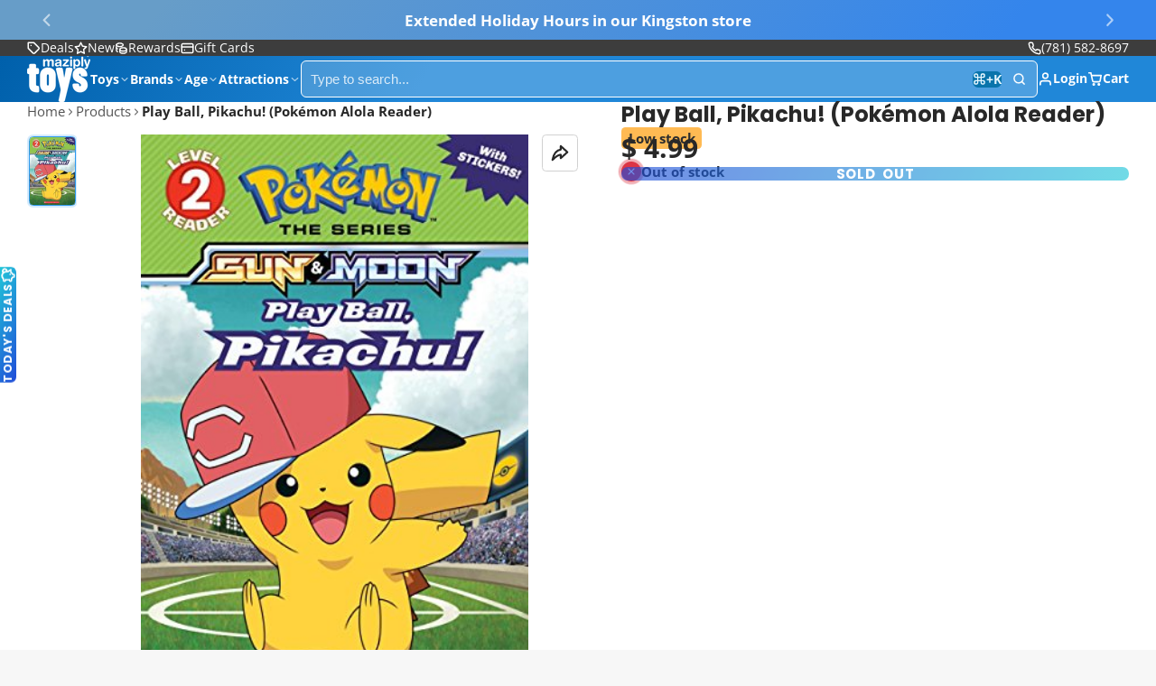

--- FILE ---
content_type: text/html; charset=utf-8
request_url: https://www.maziply.com/products/pokemon-play-ball-pikachu-paperback
body_size: 88166
content:
<!doctype html>
<html class="no-js " lang="en">
  <head>
  





   <link rel="amphtml" href="https://www.maziply.com/a/s/products/pokemon-play-ball-pikachu-paperback">



    <meta charset="utf-8">
    <meta http-equiv="X-UA-Compatible" content="IE=edge">
    <meta name="viewport" content="width=device-width,initial-scale=1">
    <meta name="theme-color" content="">
    <link rel="canonical" href="https://www.maziply.com/products/pokemon-play-ball-pikachu-paperback">
    <link rel="preconnect" href="https://cdn.shopify.com" crossorigin><link rel="icon" type="image/png" href="//www.maziply.com/cdn/shop/files/maziply-toys-mazbot-favicon_32x32.png?v=1616328934"><link rel="preconnect" href="https://fonts.shopifycdn.com" crossorigin><title>
      Play Ball, Pikachu! (Pokémon Alola Reader) &ndash; Maziply Toys</title>

    
      <meta name="description" content="Shop Play Ball, Pikachu! (Pokémon Alola Reader) @ Maziply Toys, trusted by countless families. Fast shipping or toy store pickup">
    

    

<meta property="og:site_name" content="Maziply Toys">
<meta property="og:url" content="https://www.maziply.com/products/pokemon-play-ball-pikachu-paperback">
<meta property="og:title" content="Play Ball, Pikachu! (Pokémon Alola Reader)">
<meta property="og:type" content="product">
<meta property="og:description" content="Shop Play Ball, Pikachu! (Pokémon Alola Reader) @ Maziply Toys, trusted by countless families. Fast shipping or toy store pickup"><meta property="og:image" content="http://www.maziply.com/cdn/shop/products/51eu1xn-pfl.jpg?v=1762441185">
  <meta property="og:image:secure_url" content="https://www.maziply.com/cdn/shop/products/51eu1xn-pfl.jpg?v=1762441185">
  <meta property="og:image:width" content="333">
  <meta property="og:image:height" content="500"><meta property="og:price:amount" content="4.99">
  <meta property="og:price:currency" content="USD"><meta name="twitter:site" content="@maziply"><meta name="twitter:card" content="summary_large_image">
<meta name="twitter:title" content="Play Ball, Pikachu! (Pokémon Alola Reader)">
<meta name="twitter:description" content="Shop Play Ball, Pikachu! (Pokémon Alola Reader) @ Maziply Toys, trusted by countless families. Fast shipping or toy store pickup">

    <script>window.performance && window.performance.mark && window.performance.mark('shopify.content_for_header.start');</script><meta name="google-site-verification" content="Ngymh-XTqOhsDY4vp8Cncl3B0en4WGteXn4dKV6HWWs">
<meta name="google-site-verification" content="YhGQkzfrSJRX96hcWiF37ZnYFmtrjQ-S2PgbD9RuGBY">
<meta name="google-site-verification" content="o-oSuSdOFjt0SwzdoPFBAH41EWlt5TdkJXO8hwW_F8U">
<meta name="facebook-domain-verification" content="3n8xgdsrzv055h9cgqmejkoz2w6qty">
<meta name="facebook-domain-verification" content="3obmmuobh4l84yo5hkw1o40vbyr8w4">
<meta name="google-site-verification" content="cSKo1B_bI3-flkHFIBS3YO17RR5-GDT261oNyBQGRRM">
<meta id="shopify-digital-wallet" name="shopify-digital-wallet" content="/8630758/digital_wallets/dialog">
<meta name="shopify-checkout-api-token" content="e4a0aa3978e288aa3b29bdc199fb8eaf">
<meta id="in-context-paypal-metadata" data-shop-id="8630758" data-venmo-supported="false" data-environment="production" data-locale="en_US" data-paypal-v4="true" data-currency="USD">
<link rel="alternate" type="application/json+oembed" href="https://www.maziply.com/products/pokemon-play-ball-pikachu-paperback.oembed">
<script async="async" src="/checkouts/internal/preloads.js?locale=en-US"></script>
<link rel="preconnect" href="https://shop.app" crossorigin="anonymous">
<script async="async" src="https://shop.app/checkouts/internal/preloads.js?locale=en-US&shop_id=8630758" crossorigin="anonymous"></script>
<script id="apple-pay-shop-capabilities" type="application/json">{"shopId":8630758,"countryCode":"US","currencyCode":"USD","merchantCapabilities":["supports3DS"],"merchantId":"gid:\/\/shopify\/Shop\/8630758","merchantName":"Maziply Toys","requiredBillingContactFields":["postalAddress","email"],"requiredShippingContactFields":["postalAddress","email"],"shippingType":"shipping","supportedNetworks":["visa","masterCard","amex","discover","elo","jcb"],"total":{"type":"pending","label":"Maziply Toys","amount":"1.00"},"shopifyPaymentsEnabled":true,"supportsSubscriptions":true}</script>
<script id="shopify-features" type="application/json">{"accessToken":"e4a0aa3978e288aa3b29bdc199fb8eaf","betas":["rich-media-storefront-analytics"],"domain":"www.maziply.com","predictiveSearch":true,"shopId":8630758,"locale":"en"}</script>
<script>var Shopify = Shopify || {};
Shopify.shop = "maziply.myshopify.com";
Shopify.locale = "en";
Shopify.currency = {"active":"USD","rate":"1.0"};
Shopify.country = "US";
Shopify.theme = {"name":"Updated copy of Multi 2.1.0 with Installments m...","id":137811656822,"schema_name":"Multi","schema_version":"3.0.2","theme_store_id":2337,"role":"main"};
Shopify.theme.handle = "null";
Shopify.theme.style = {"id":null,"handle":null};
Shopify.cdnHost = "www.maziply.com/cdn";
Shopify.routes = Shopify.routes || {};
Shopify.routes.root = "/";</script>
<script type="module">!function(o){(o.Shopify=o.Shopify||{}).modules=!0}(window);</script>
<script>!function(o){function n(){var o=[];function n(){o.push(Array.prototype.slice.apply(arguments))}return n.q=o,n}var t=o.Shopify=o.Shopify||{};t.loadFeatures=n(),t.autoloadFeatures=n()}(window);</script>
<script>
  window.ShopifyPay = window.ShopifyPay || {};
  window.ShopifyPay.apiHost = "shop.app\/pay";
  window.ShopifyPay.redirectState = null;
</script>
<script id="shop-js-analytics" type="application/json">{"pageType":"product"}</script>
<script defer="defer" async type="module" src="//www.maziply.com/cdn/shopifycloud/shop-js/modules/v2/client.init-shop-cart-sync_BdyHc3Nr.en.esm.js"></script>
<script defer="defer" async type="module" src="//www.maziply.com/cdn/shopifycloud/shop-js/modules/v2/chunk.common_Daul8nwZ.esm.js"></script>
<script type="module">
  await import("//www.maziply.com/cdn/shopifycloud/shop-js/modules/v2/client.init-shop-cart-sync_BdyHc3Nr.en.esm.js");
await import("//www.maziply.com/cdn/shopifycloud/shop-js/modules/v2/chunk.common_Daul8nwZ.esm.js");

  window.Shopify.SignInWithShop?.initShopCartSync?.({"fedCMEnabled":true,"windoidEnabled":true});

</script>
<script>
  window.Shopify = window.Shopify || {};
  if (!window.Shopify.featureAssets) window.Shopify.featureAssets = {};
  window.Shopify.featureAssets['shop-js'] = {"shop-cart-sync":["modules/v2/client.shop-cart-sync_QYOiDySF.en.esm.js","modules/v2/chunk.common_Daul8nwZ.esm.js"],"init-fed-cm":["modules/v2/client.init-fed-cm_DchLp9rc.en.esm.js","modules/v2/chunk.common_Daul8nwZ.esm.js"],"shop-button":["modules/v2/client.shop-button_OV7bAJc5.en.esm.js","modules/v2/chunk.common_Daul8nwZ.esm.js"],"init-windoid":["modules/v2/client.init-windoid_DwxFKQ8e.en.esm.js","modules/v2/chunk.common_Daul8nwZ.esm.js"],"shop-cash-offers":["modules/v2/client.shop-cash-offers_DWtL6Bq3.en.esm.js","modules/v2/chunk.common_Daul8nwZ.esm.js","modules/v2/chunk.modal_CQq8HTM6.esm.js"],"shop-toast-manager":["modules/v2/client.shop-toast-manager_CX9r1SjA.en.esm.js","modules/v2/chunk.common_Daul8nwZ.esm.js"],"init-shop-email-lookup-coordinator":["modules/v2/client.init-shop-email-lookup-coordinator_UhKnw74l.en.esm.js","modules/v2/chunk.common_Daul8nwZ.esm.js"],"pay-button":["modules/v2/client.pay-button_DzxNnLDY.en.esm.js","modules/v2/chunk.common_Daul8nwZ.esm.js"],"avatar":["modules/v2/client.avatar_BTnouDA3.en.esm.js"],"init-shop-cart-sync":["modules/v2/client.init-shop-cart-sync_BdyHc3Nr.en.esm.js","modules/v2/chunk.common_Daul8nwZ.esm.js"],"shop-login-button":["modules/v2/client.shop-login-button_D8B466_1.en.esm.js","modules/v2/chunk.common_Daul8nwZ.esm.js","modules/v2/chunk.modal_CQq8HTM6.esm.js"],"init-customer-accounts-sign-up":["modules/v2/client.init-customer-accounts-sign-up_C8fpPm4i.en.esm.js","modules/v2/client.shop-login-button_D8B466_1.en.esm.js","modules/v2/chunk.common_Daul8nwZ.esm.js","modules/v2/chunk.modal_CQq8HTM6.esm.js"],"init-shop-for-new-customer-accounts":["modules/v2/client.init-shop-for-new-customer-accounts_CVTO0Ztu.en.esm.js","modules/v2/client.shop-login-button_D8B466_1.en.esm.js","modules/v2/chunk.common_Daul8nwZ.esm.js","modules/v2/chunk.modal_CQq8HTM6.esm.js"],"init-customer-accounts":["modules/v2/client.init-customer-accounts_dRgKMfrE.en.esm.js","modules/v2/client.shop-login-button_D8B466_1.en.esm.js","modules/v2/chunk.common_Daul8nwZ.esm.js","modules/v2/chunk.modal_CQq8HTM6.esm.js"],"shop-follow-button":["modules/v2/client.shop-follow-button_CkZpjEct.en.esm.js","modules/v2/chunk.common_Daul8nwZ.esm.js","modules/v2/chunk.modal_CQq8HTM6.esm.js"],"lead-capture":["modules/v2/client.lead-capture_BntHBhfp.en.esm.js","modules/v2/chunk.common_Daul8nwZ.esm.js","modules/v2/chunk.modal_CQq8HTM6.esm.js"],"checkout-modal":["modules/v2/client.checkout-modal_CfxcYbTm.en.esm.js","modules/v2/chunk.common_Daul8nwZ.esm.js","modules/v2/chunk.modal_CQq8HTM6.esm.js"],"shop-login":["modules/v2/client.shop-login_Da4GZ2H6.en.esm.js","modules/v2/chunk.common_Daul8nwZ.esm.js","modules/v2/chunk.modal_CQq8HTM6.esm.js"],"payment-terms":["modules/v2/client.payment-terms_MV4M3zvL.en.esm.js","modules/v2/chunk.common_Daul8nwZ.esm.js","modules/v2/chunk.modal_CQq8HTM6.esm.js"]};
</script>
<script>(function() {
  var isLoaded = false;
  function asyncLoad() {
    if (isLoaded) return;
    isLoaded = true;
    var urls = ["\/\/cdn.shopify.com\/proxy\/61000c583c691307421559ec898d6acad544ebbc48adc33a38b60e8e62ef6717\/bingshoppingtool-t2app-prod.trafficmanager.net\/uet\/tracking_script?shop=maziply.myshopify.com\u0026sp-cache-control=cHVibGljLCBtYXgtYWdlPTkwMA","https:\/\/cdn.recovermycart.com\/scripts\/keepcart\/CartJS.min.js?shop=maziply.myshopify.com\u0026shop=maziply.myshopify.com","\/\/cdn.shopify.com\/proxy\/8dd9f734bf8ff33ce73203c7a4d1afea920f7a2268583b169a9b6ce4fe229a20\/maziply.bookthatapp.com\/javascripts\/bta-installed.js?shop=maziply.myshopify.com\u0026sp-cache-control=cHVibGljLCBtYXgtYWdlPTkwMA","https:\/\/d1639lhkj5l89m.cloudfront.net\/js\/storefront\/uppromote.js?shop=maziply.myshopify.com","\/\/cdn.shopify.com\/proxy\/e52f593d45b2c89c7b5c5426f6d35463211b3688c4acc4125558c54b251bafbe\/static.cdn.printful.com\/static\/js\/external\/shopify-product-customizer.js?v=0.28\u0026shop=maziply.myshopify.com\u0026sp-cache-control=cHVibGljLCBtYXgtYWdlPTkwMA","https:\/\/services.nofraud.com\/js\/device.js?shop=maziply.myshopify.com","https:\/\/cdn.roseperl.com\/storelocator-prod\/stockist-form\/maziply-1750211090.js?shop=maziply.myshopify.com","\/\/cdn.shopify.com\/proxy\/162a005cf5e0aa96fa31d64679a1841ad9499d7d7eb363fab5d713fcbb7ff1c9\/maziply.bookthatapp.com\/sdk\/v1\/js\/bta-order-status-bootstrap.min.js?shop=maziply.myshopify.com\u0026sp-cache-control=cHVibGljLCBtYXgtYWdlPTkwMA","https:\/\/cdn.roseperl.com\/storelocator-prod\/setting\/maziply-1757003464.js?shop=maziply.myshopify.com","https:\/\/cdn.roseperl.com\/storelocator-prod\/wtb\/maziply-1757003466.js?shop=maziply.myshopify.com"];
    for (var i = 0; i < urls.length; i++) {
      var s = document.createElement('script');
      s.type = 'text/javascript';
      s.async = true;
      s.src = urls[i];
      var x = document.getElementsByTagName('script')[0];
      x.parentNode.insertBefore(s, x);
    }
  };
  if(window.attachEvent) {
    window.attachEvent('onload', asyncLoad);
  } else {
    window.addEventListener('load', asyncLoad, false);
  }
})();</script>
<script id="__st">var __st={"a":8630758,"offset":-18000,"reqid":"ff5f4278-4e99-4f75-8b8f-198d0a97a165-1769022309","pageurl":"www.maziply.com\/products\/pokemon-play-ball-pikachu-paperback","u":"9fa62fc2eb92","p":"product","rtyp":"product","rid":2520578457718};</script>
<script>window.ShopifyPaypalV4VisibilityTracking = true;</script>
<script id="captcha-bootstrap">!function(){'use strict';const t='contact',e='account',n='new_comment',o=[[t,t],['blogs',n],['comments',n],[t,'customer']],c=[[e,'customer_login'],[e,'guest_login'],[e,'recover_customer_password'],[e,'create_customer']],r=t=>t.map((([t,e])=>`form[action*='/${t}']:not([data-nocaptcha='true']) input[name='form_type'][value='${e}']`)).join(','),a=t=>()=>t?[...document.querySelectorAll(t)].map((t=>t.form)):[];function s(){const t=[...o],e=r(t);return a(e)}const i='password',u='form_key',d=['recaptcha-v3-token','g-recaptcha-response','h-captcha-response',i],f=()=>{try{return window.sessionStorage}catch{return}},m='__shopify_v',_=t=>t.elements[u];function p(t,e,n=!1){try{const o=window.sessionStorage,c=JSON.parse(o.getItem(e)),{data:r}=function(t){const{data:e,action:n}=t;return t[m]||n?{data:e,action:n}:{data:t,action:n}}(c);for(const[e,n]of Object.entries(r))t.elements[e]&&(t.elements[e].value=n);n&&o.removeItem(e)}catch(o){console.error('form repopulation failed',{error:o})}}const l='form_type',E='cptcha';function T(t){t.dataset[E]=!0}const w=window,h=w.document,L='Shopify',v='ce_forms',y='captcha';let A=!1;((t,e)=>{const n=(g='f06e6c50-85a8-45c8-87d0-21a2b65856fe',I='https://cdn.shopify.com/shopifycloud/storefront-forms-hcaptcha/ce_storefront_forms_captcha_hcaptcha.v1.5.2.iife.js',D={infoText:'Protected by hCaptcha',privacyText:'Privacy',termsText:'Terms'},(t,e,n)=>{const o=w[L][v],c=o.bindForm;if(c)return c(t,g,e,D).then(n);var r;o.q.push([[t,g,e,D],n]),r=I,A||(h.body.append(Object.assign(h.createElement('script'),{id:'captcha-provider',async:!0,src:r})),A=!0)});var g,I,D;w[L]=w[L]||{},w[L][v]=w[L][v]||{},w[L][v].q=[],w[L][y]=w[L][y]||{},w[L][y].protect=function(t,e){n(t,void 0,e),T(t)},Object.freeze(w[L][y]),function(t,e,n,w,h,L){const[v,y,A,g]=function(t,e,n){const i=e?o:[],u=t?c:[],d=[...i,...u],f=r(d),m=r(i),_=r(d.filter((([t,e])=>n.includes(e))));return[a(f),a(m),a(_),s()]}(w,h,L),I=t=>{const e=t.target;return e instanceof HTMLFormElement?e:e&&e.form},D=t=>v().includes(t);t.addEventListener('submit',(t=>{const e=I(t);if(!e)return;const n=D(e)&&!e.dataset.hcaptchaBound&&!e.dataset.recaptchaBound,o=_(e),c=g().includes(e)&&(!o||!o.value);(n||c)&&t.preventDefault(),c&&!n&&(function(t){try{if(!f())return;!function(t){const e=f();if(!e)return;const n=_(t);if(!n)return;const o=n.value;o&&e.removeItem(o)}(t);const e=Array.from(Array(32),(()=>Math.random().toString(36)[2])).join('');!function(t,e){_(t)||t.append(Object.assign(document.createElement('input'),{type:'hidden',name:u})),t.elements[u].value=e}(t,e),function(t,e){const n=f();if(!n)return;const o=[...t.querySelectorAll(`input[type='${i}']`)].map((({name:t})=>t)),c=[...d,...o],r={};for(const[a,s]of new FormData(t).entries())c.includes(a)||(r[a]=s);n.setItem(e,JSON.stringify({[m]:1,action:t.action,data:r}))}(t,e)}catch(e){console.error('failed to persist form',e)}}(e),e.submit())}));const S=(t,e)=>{t&&!t.dataset[E]&&(n(t,e.some((e=>e===t))),T(t))};for(const o of['focusin','change'])t.addEventListener(o,(t=>{const e=I(t);D(e)&&S(e,y())}));const B=e.get('form_key'),M=e.get(l),P=B&&M;t.addEventListener('DOMContentLoaded',(()=>{const t=y();if(P)for(const e of t)e.elements[l].value===M&&p(e,B);[...new Set([...A(),...v().filter((t=>'true'===t.dataset.shopifyCaptcha))])].forEach((e=>S(e,t)))}))}(h,new URLSearchParams(w.location.search),n,t,e,['guest_login'])})(!0,!0)}();</script>
<script integrity="sha256-4kQ18oKyAcykRKYeNunJcIwy7WH5gtpwJnB7kiuLZ1E=" data-source-attribution="shopify.loadfeatures" defer="defer" src="//www.maziply.com/cdn/shopifycloud/storefront/assets/storefront/load_feature-a0a9edcb.js" crossorigin="anonymous"></script>
<script crossorigin="anonymous" defer="defer" src="//www.maziply.com/cdn/shopifycloud/storefront/assets/shopify_pay/storefront-65b4c6d7.js?v=20250812"></script>
<script data-source-attribution="shopify.dynamic_checkout.dynamic.init">var Shopify=Shopify||{};Shopify.PaymentButton=Shopify.PaymentButton||{isStorefrontPortableWallets:!0,init:function(){window.Shopify.PaymentButton.init=function(){};var t=document.createElement("script");t.src="https://www.maziply.com/cdn/shopifycloud/portable-wallets/latest/portable-wallets.en.js",t.type="module",document.head.appendChild(t)}};
</script>
<script data-source-attribution="shopify.dynamic_checkout.buyer_consent">
  function portableWalletsHideBuyerConsent(e){var t=document.getElementById("shopify-buyer-consent"),n=document.getElementById("shopify-subscription-policy-button");t&&n&&(t.classList.add("hidden"),t.setAttribute("aria-hidden","true"),n.removeEventListener("click",e))}function portableWalletsShowBuyerConsent(e){var t=document.getElementById("shopify-buyer-consent"),n=document.getElementById("shopify-subscription-policy-button");t&&n&&(t.classList.remove("hidden"),t.removeAttribute("aria-hidden"),n.addEventListener("click",e))}window.Shopify?.PaymentButton&&(window.Shopify.PaymentButton.hideBuyerConsent=portableWalletsHideBuyerConsent,window.Shopify.PaymentButton.showBuyerConsent=portableWalletsShowBuyerConsent);
</script>
<script data-source-attribution="shopify.dynamic_checkout.cart.bootstrap">document.addEventListener("DOMContentLoaded",(function(){function t(){return document.querySelector("shopify-accelerated-checkout-cart, shopify-accelerated-checkout")}if(t())Shopify.PaymentButton.init();else{new MutationObserver((function(e,n){t()&&(Shopify.PaymentButton.init(),n.disconnect())})).observe(document.body,{childList:!0,subtree:!0})}}));
</script>
<link id="shopify-accelerated-checkout-styles" rel="stylesheet" media="screen" href="https://www.maziply.com/cdn/shopifycloud/portable-wallets/latest/accelerated-checkout-backwards-compat.css" crossorigin="anonymous">
<style id="shopify-accelerated-checkout-cart">
        #shopify-buyer-consent {
  margin-top: 1em;
  display: inline-block;
  width: 100%;
}

#shopify-buyer-consent.hidden {
  display: none;
}

#shopify-subscription-policy-button {
  background: none;
  border: none;
  padding: 0;
  text-decoration: underline;
  font-size: inherit;
  cursor: pointer;
}

#shopify-subscription-policy-button::before {
  box-shadow: none;
}

      </style>

<script>window.performance && window.performance.mark && window.performance.mark('shopify.content_for_header.end');</script>
    

    

<style data-shopify>
    @font-face {
  font-family: "Open Sans";
  font-weight: 400;
  font-style: normal;
  font-display: swap;
  src: url("//www.maziply.com/cdn/fonts/open_sans/opensans_n4.c32e4d4eca5273f6d4ee95ddf54b5bbb75fc9b61.woff2") format("woff2"),
       url("//www.maziply.com/cdn/fonts/open_sans/opensans_n4.5f3406f8d94162b37bfa232b486ac93ee892406d.woff") format("woff");
}

    @font-face {
  font-family: "Open Sans";
  font-weight: 700;
  font-style: normal;
  font-display: swap;
  src: url("//www.maziply.com/cdn/fonts/open_sans/opensans_n7.a9393be1574ea8606c68f4441806b2711d0d13e4.woff2") format("woff2"),
       url("//www.maziply.com/cdn/fonts/open_sans/opensans_n7.7b8af34a6ebf52beb1a4c1d8c73ad6910ec2e553.woff") format("woff");
}

    @font-face {
  font-family: "Open Sans";
  font-weight: 400;
  font-style: italic;
  font-display: swap;
  src: url("//www.maziply.com/cdn/fonts/open_sans/opensans_i4.6f1d45f7a46916cc95c694aab32ecbf7509cbf33.woff2") format("woff2"),
       url("//www.maziply.com/cdn/fonts/open_sans/opensans_i4.4efaa52d5a57aa9a57c1556cc2b7465d18839daa.woff") format("woff");
}

    @font-face {
  font-family: "Open Sans";
  font-weight: 700;
  font-style: italic;
  font-display: swap;
  src: url("//www.maziply.com/cdn/fonts/open_sans/opensans_i7.916ced2e2ce15f7fcd95d196601a15e7b89ee9a4.woff2") format("woff2"),
       url("//www.maziply.com/cdn/fonts/open_sans/opensans_i7.99a9cff8c86ea65461de497ade3d515a98f8b32a.woff") format("woff");
}

    @font-face {
  font-family: Poppins;
  font-weight: 700;
  font-style: normal;
  font-display: swap;
  src: url("//www.maziply.com/cdn/fonts/poppins/poppins_n7.56758dcf284489feb014a026f3727f2f20a54626.woff2") format("woff2"),
       url("//www.maziply.com/cdn/fonts/poppins/poppins_n7.f34f55d9b3d3205d2cd6f64955ff4b36f0cfd8da.woff") format("woff");
}

        .color-scheme-main {
          --color-scheme-box-shadow-drop: 0 5px 20px rgba(0,0,0, 0.4);
          
          --color-scheme-highlight: linear-gradient(115deg, #c740a3, #9140c7);
          --color-scheme-pattern: #ffffff;--color-scheme-primary-button-bg: linear-gradient(115deg, #c740a3, #9140c7);
          --color-scheme-primary-button-bg-hover: #9b30a4;
          --color-scheme-primary-button-text: #ffffff;
          --color-scheme-primary-button-border: #9e37a7;
          --color-scheme-secondary-button-bg: #383838;
          --color-scheme-secondary-button-bg-hover: #1f1f1f;
          --color-scheme-secondary-button-text: #ffffff;
          --color-scheme-secondary-button-border: #202020;
          --color-scheme-icon: #383838;
          --color-scheme-links: #383838;--color-scheme-text: #282828;
          --color-scheme-bg: #f7f7f7;
          --color-scheme-border: #c4c4c4;
        }
    
        .color-scheme-invert {
          --color-scheme-box-shadow-drop: 0 5px 20px rgba(0,0,0, 0.4);
          
          --color-scheme-highlight: linear-gradient(115deg, #3e7ae1, #3ee1dc);
          --color-scheme-pattern: #455c66;--color-scheme-primary-button-bg: linear-gradient(115deg, #4072c7, #40c7c3);
          --color-scheme-primary-button-bg-hover: #3081a4;
          --color-scheme-primary-button-text: #ffffff;
          --color-scheme-primary-button-border: #3e8fb3;
          --color-scheme-secondary-button-bg: #ffffff;
          --color-scheme-secondary-button-bg-hover: #e6e6e6;
          --color-scheme-secondary-button-text: #4a4a4a;
          --color-scheme-secondary-button-border: #202020;
          --color-scheme-icon: #383838;
          --color-scheme-links: #383838;--color-scheme-text: #ffffff;
          --color-scheme-bg: #4a4a4a;
          --color-scheme-border: #171717;--color-scheme-bg-gradient: linear-gradient(320deg, rgba(15, 27, 47, 1) 16%, rgba(159, 162, 173, 1) 87%);
        }
    
        .color-scheme-accent {
          --color-scheme-box-shadow-drop: 0 5px 20px rgba(0,0,0, 0.4);
          
          --color-scheme-highlight: linear-gradient(115deg, #fb3362, #fb33e7);
          --color-scheme-pattern: #9c2e9f;--color-scheme-primary-button-bg: linear-gradient(115deg, #a62579, #7d25a6);
          --color-scheme-primary-button-bg-hover: #7c1c7a;
          --color-scheme-primary-button-text: #ffffff;
          --color-scheme-primary-button-border: #741371;
          --color-scheme-secondary-button-bg: #ffffff;
          --color-scheme-secondary-button-bg-hover: #e6e6e6;
          --color-scheme-secondary-button-text: #ae2faa;
          --color-scheme-secondary-button-border: #e2e2e2;
          --color-scheme-icon: #ffffff;
          --color-scheme-links: #ffffff;--color-scheme-text: #ffffff;
          --color-scheme-bg: #c931c4;
          --color-scheme-border: #771d74;--color-scheme-bg-gradient: linear-gradient(320deg, rgba(56, 78, 197, 1) 16%, rgba(203, 68, 194, 1) 52%, rgba(255, 201, 104, 1) 87%);
        }
    
        .color-scheme-accent2 {
          --color-scheme-box-shadow-drop: 0 5px 20px rgba(0,0,0, 0.4);
          
          --color-scheme-highlight: linear-gradient(115deg, #3e7ae1, #3ee1dc);
          --color-scheme-pattern: #6bd7ff;--color-scheme-primary-button-bg: linear-gradient(115deg, #1c51b3, #1cb3b0);
          --color-scheme-primary-button-bg-hover: #156387;
          --color-scheme-primary-button-text: #ffffff;
          --color-scheme-primary-button-border: #1c84b3;
          --color-scheme-secondary-button-bg: #ffffff;
          --color-scheme-secondary-button-bg-hover: #e6e6e6;
          --color-scheme-secondary-button-text: #3eafe1;
          --color-scheme-secondary-button-border: #cacaca;
          --color-scheme-icon: #ffffff;
          --color-scheme-links: #ffffff;--color-scheme-text: #ffffff;
          --color-scheme-bg: #3eafe1;
          --color-scheme-border: #1977a0;--color-scheme-bg-gradient: linear-gradient(310deg, rgba(52, 133, 236, 1) 13%, rgba(103, 157, 200, 1) 86%);
        }
    
        .color-scheme-scheme-ff9aa1c1-7099-4ca0-a0ff-f54ddd81f37e {
          --color-scheme-box-shadow-drop: 0 5px 20px rgba(0,0,0, 0.4);
          
          --color-scheme-highlight: linear-gradient(115deg, #204bd8, #20c6d8);
          --color-scheme-pattern: #ffffff;--color-scheme-primary-button-bg: linear-gradient(115deg, #204bd8, #20c6d8);
          --color-scheme-primary-button-bg-hover: #196bac;
          --color-scheme-primary-button-text: #ffffff;
          --color-scheme-primary-button-border: #0060ab;
          --color-scheme-secondary-button-bg: #ffa500;
          --color-scheme-secondary-button-bg-hover: #cc8400;
          --color-scheme-secondary-button-text: #000000;
          --color-scheme-secondary-button-border: #cd8400;
          --color-scheme-icon: #383838;
          --color-scheme-links: #383838;
        }
    
        .color-scheme-scheme-085e9fb9-0b02-4492-b10c-3977e464de4f {
          --color-scheme-box-shadow-drop: 0 5px 20px rgba(0,0,0, 0.4);
          
          --color-scheme-highlight: linear-gradient(115deg, #315789, #318980);
          --color-scheme-pattern: #ffffff;--color-scheme-primary-button-bg: linear-gradient(115deg, #3466a7, #34a79c);
          --color-scheme-primary-button-bg-hover: #286c80;
          --color-scheme-primary-button-text: #ffffff;
          --color-scheme-primary-button-border: #317589;
          --color-scheme-secondary-button-bg: #383838;
          --color-scheme-secondary-button-bg-hover: #1f1f1f;
          --color-scheme-secondary-button-text: #4a4a4a;
          --color-scheme-secondary-button-border: #202020;
          --color-scheme-icon: #383838;
          --color-scheme-links: #2087d8;--color-scheme-text: #282828;
          --color-scheme-bg: #c2b280;
          --color-scheme-border: #958247;--color-scheme-bg-gradient: linear-gradient(127deg, rgba(194, 178, 128, 1) 11%, rgba(224, 205, 169, 1) 79%);
        }
    
        .color-scheme-scheme-75ab9dec-7e7f-4e15-86e5-232ada140054 {
          --color-scheme-box-shadow-drop: 0 5px 20px rgba(0,0,0, 0.4);
          
          --color-scheme-highlight: linear-gradient(115deg, #204bd8, #20c6d8);
          --color-scheme-pattern: #ffffff;--color-scheme-primary-button-bg: linear-gradient(115deg, #204bd8, #20c6d8);
          --color-scheme-primary-button-bg-hover: #196bac;
          --color-scheme-primary-button-text: #ffffff;
          --color-scheme-primary-button-border: #2087d8;
          --color-scheme-secondary-button-bg: #383838;
          --color-scheme-secondary-button-bg-hover: #1f1f1f;
          --color-scheme-secondary-button-text: #ffffff;
          --color-scheme-secondary-button-border: #202020;
          --color-scheme-icon: #383838;
          --color-scheme-links: #383838;--color-scheme-text: #000000;
          --color-scheme-bg: #ffffff;
          --color-scheme-border: #cccccc;--color-scheme-bg-gradient: linear-gradient(78deg, rgba(255, 189, 0, 1), rgba(255, 233, 148, 1) 46%);
        }
    
        .color-scheme-scheme-2fcdbf73-57f7-4350-ac09-0b65adf00fa9 {
          --color-scheme-box-shadow-drop: 0 5px 20px rgba(0,0,0, 0.4);
          
          --color-scheme-highlight: linear-gradient(115deg, #2e5bef, #2edcef);
          --color-scheme-pattern: #ffffff;--color-scheme-primary-button-bg: linear-gradient(115deg, #2e5bef, #2edcef);
          --color-scheme-primary-button-bg-hover: #1181d9;
          --color-scheme-primary-button-text: #ffffff;
          --color-scheme-primary-button-border: #2e9aef;
          --color-scheme-secondary-button-bg: #383838;
          --color-scheme-secondary-button-bg-hover: #1f1f1f;
          --color-scheme-secondary-button-text: #ffffff;
          --color-scheme-secondary-button-border: #202020;
          --color-scheme-icon: #383838;
          --color-scheme-links: #383838;--color-scheme-text: #282828;
          --color-scheme-bg: #ffffff;
          --color-scheme-border: #cccccc;
        }
    
        .color-scheme-scheme-37985b31-e444-4398-bb9b-7dd7c1e23d26 {
          --color-scheme-box-shadow-drop: 0 5px 20px rgba(0,0,0, 0.4);
          
          --color-scheme-highlight: linear-gradient(115deg, #fcfcfc, #fcfcfc);
          --color-scheme-pattern: #ffffff;--color-scheme-primary-button-bg: linear-gradient(115deg, #ffffff, #ffffff);
          --color-scheme-primary-button-bg-hover: #e6e6e6;
          --color-scheme-primary-button-text: #ffffff;
          --color-scheme-primary-button-border: #ffffff;
          --color-scheme-secondary-button-bg: #ffffff;
          --color-scheme-secondary-button-bg-hover: #e6e6e6;
          --color-scheme-secondary-button-text: #ffffff;
          --color-scheme-secondary-button-border: #ffffff;
          --color-scheme-icon: #ffffff;
          --color-scheme-links: #ffffff;--color-scheme-text: #ffffff;
          --color-scheme-bg: #f7f7f7;
          --color-scheme-border: #c4c4c4;--color-scheme-bg-gradient: linear-gradient(310deg, rgba(46, 129, 194, 1) 50%, rgba(102, 183, 87, 1) 75%, rgba(244, 222, 129, 1) 100%);
        }
    
        .color-scheme-scheme-00691ae9-46e4-4df0-9244-62e3b54734b9 {
          --color-scheme-box-shadow-drop: 0 5px 20px rgba(0,0,0, 0.4);
          
          --color-scheme-highlight: linear-gradient(115deg, #a2ffb6, #ccffa2);
          --color-scheme-pattern: #ffffff;--color-scheme-primary-button-bg: linear-gradient(115deg, #a2ffb6, #ccffa2);
          --color-scheme-primary-button-bg-hover: #80ff6f;
          --color-scheme-primary-button-text: #adffa2;
          --color-scheme-primary-button-border: #adffa2;
          --color-scheme-secondary-button-bg: #ffffff;
          --color-scheme-secondary-button-bg-hover: #e6e6e6;
          --color-scheme-secondary-button-text: #adffa2;
          --color-scheme-secondary-button-border: #adffa2;
          --color-scheme-icon: #adffa2;
          --color-scheme-links: #adffa2;--color-scheme-text: #adffa2;
          --color-scheme-bg: #000000;
          --color-scheme-border: #000000;
        }
    
        .color-scheme-scheme-ce13f511-a7af-47c8-bc48-43c6e94237ec {
          --color-scheme-box-shadow-drop: 0 5px 20px rgba(0,0,0, 0.4);
          
          --color-scheme-highlight: linear-gradient(115deg, #c740a3, #9140c7);
          --color-scheme-pattern: #ffffff;--color-scheme-primary-button-bg: linear-gradient(115deg, #ff2f00, #ff007b);
          --color-scheme-primary-button-bg-hover: #cc0020;
          --color-scheme-primary-button-text: #ffffff;
          --color-scheme-primary-button-border: #ffffff;
          --color-scheme-secondary-button-bg: #ffffff;
          --color-scheme-secondary-button-bg-hover: #e6e6e6;
          --color-scheme-secondary-button-text: #c32f2d;
          --color-scheme-secondary-button-border: #b1001b;
          --color-scheme-icon: #383838;
          --color-scheme-links: #383838;--color-scheme-text: #ffffff;
          --color-scheme-bg: #ff0028;
          --color-scheme-border: #990018;
        }
    
        .color-scheme-scheme-db97288e-70c8-45d2-8746-17c5b41347f7 {
          --color-scheme-box-shadow-drop: 0 5px 20px rgba(0,0,0, 0.4);
          
          --color-scheme-highlight: linear-gradient(115deg, #c740a3, #9140c7);
          --color-scheme-pattern: #ffffff;--color-scheme-primary-button-bg: linear-gradient(115deg, #202020, #202020);
          --color-scheme-primary-button-bg-hover: #070707;
          --color-scheme-primary-button-text: #ffffff;
          --color-scheme-primary-button-border: #9e37a7;
          --color-scheme-secondary-button-bg: #383838;
          --color-scheme-secondary-button-bg-hover: #1f1f1f;
          --color-scheme-secondary-button-text: #ffffff;
          --color-scheme-secondary-button-border: #202020;
          --color-scheme-icon: #383838;
          --color-scheme-links: #383838;--color-scheme-text: #282828;
          --color-scheme-bg: #f4f691;
          --color-scheme-border: #ebee33;
        }
    
        .color-scheme-scheme-cf4319c6-0dca-4c8c-afd0-e75bb7d2028d {
          --color-scheme-box-shadow-drop: 0 5px 20px rgba(0,0,0, 0.4);
          
          --color-scheme-highlight: linear-gradient(115deg, #4072c7, #40c7c3);
          --color-scheme-pattern: #ffffff;--color-scheme-primary-button-bg: linear-gradient(115deg, #4072c7, #40c7c3);
          --color-scheme-primary-button-bg-hover: #3081a4;
          --color-scheme-primary-button-text: #ffffff;
          --color-scheme-primary-button-border: #409ec7;
          --color-scheme-secondary-button-bg: #ffffff;
          --color-scheme-secondary-button-bg-hover: #e6e6e6;
          --color-scheme-secondary-button-text: #000000;
          --color-scheme-secondary-button-border: #ffffff;
          --color-scheme-icon: #ffffff;
          --color-scheme-links: #409ec7;--color-scheme-text: #ffffff;
          --color-scheme-bg: #000000;
          --color-scheme-border: #000000;
        }
    

    :root {--glob-size-1: min(4px, 0.8vmin);
      --glob-size-2: min(8px, 1.6vmin);
      --glob-size-3: min(12px, 2.4vmin);
      --glob-size-4: min(16px, 3.2vmin);
      --glob-size-5: min(20px, 4.0vmin);
      --glob-size-6: min(24px, 4.8vmin);
      --glob-size-7: min(28px, 5.6vmin);
      --glob-size-8: min(32px, 6.4vmin);
      --glob-size-9: min(36px, 7.2vmin);
      --glob-size-10: min(40px, 8.0vmin);
      --glob-size-11: min(44px, 8.8vmin);
      --glob-size-12: min(48px, 9.6vmin);
      --glob-size-13: min(52px, 10.4vmin);
      --glob-size-14: min(56px, 11.2vmin);
      --glob-size-15: min(60px, 12.0vmin);
      --glob-size-16: min(64px, 12.8vmin);
      --glob-size-17: min(68px, 13.6vmin);
      --glob-size-18: min(72px, 14.4vmin);
      --glob-size-19: min(76px, 15.2vmin);
      --glob-size-20: min(80px, 16.0vmin);
      
    --glob-frame-size: var(--glob-size-2);
    --glob-gutter: var(--glob-size-6);

    --glob-heading-size: 30px;
    --glob-heading-letter-spacing: 0.0em;
    --glob-heading-family: Poppins, sans-serif;
    --glob-heading-style: normal;
    --glob-heading-weight: 700;
    --glob-heading-transform: none;

    --glob-body-family: "Open Sans", sans-serif;
    --glob-body-line-height: 1.4;
    --glob-body-size: 15px;
    --glob-body-weight: 400;
    --glob-body-bold-weight: 700;

    --glob-icon-stroke-width: 2.3px;
    
      --glob-icon-linecap: round;
      --glob-icon-linejoin: round;--color-g-text: #282828;
    --color-g-text-alpha-80: rgba(40, 40, 40, 0.8);
    --color-g-text-alpha-70: rgba(40, 40, 40, 0.7);
    --color-g-text-alpha-50: rgba(40, 40, 40, 0.5);
    --color-g-text-alpha-60: rgba(40, 40, 40, 0.6);
    --color-g-text-alpha-40: rgba(40, 40, 40, 0.4);
    --color-g-text-alpha-30: rgba(40, 40, 40, 0.3);
    --color-g-text-alpha-20: rgba(40, 40, 40, 0.2);
    --color-g-text-alpha-10: rgba(40, 40, 40, 0.1);--color-g-bg: #f7f7f7;
    --color-g-border: #d1d1d1;
    --color-g-bg-d5: #eaeaea;
    --color-g-bg-d15: #dedede;
    --color-g-bg-alpha-0: rgba(247, 247, 247, 0);
    --color-g-bg-alpha-70: rgba(247, 247, 247, 0.7);
    --color-g-bg-border: #c4c4c4;

    --color-g-fg: #ffffff;
    --color-g-fg-alpha-70: rgba(255, 255, 255, 0.7);
    --color-g-fg-alpha-50: rgba(255, 255, 255, 0.5);
    --color-g-fg-d5: #f2f2f2;
    --color-g-fg-d10: #e6e6e6;
    --color-g-fg-d20: #cccccc;

    

    --color-g-accent: #2e9aef;
    --color-g-accent-a20: rgba(46, 154, 239, 0.2);
    --color-g-accent-a10: rgba(46, 154, 239, 0.1);
    --color-g-accent-front: #ffffff; 

    --color-g-sale: #c32f2d;
    --color-g-warning: #FD7E14;
    --color-g-success: #198754;
    --color-g-danger: #DC3545;
    --color-g-star-rating: #FFA41C;
    --color-g-cart-counter-bg: #fac90b;--color-g-cart-counter-text: #2d2d2d;
    --color-g-wishlist: #f25268;

    --color-g-highlight: #2087d8;

    --color-g-button-buy-it-now-text: #ffffff;
    --color-g-button-buy-it-now-bg: #505050;
    --color-g-button-buy-it-now-bg-hover: #434343;

    --color-g-product-badge-sale: #c32f2d;--color-g-product-badge-sale-text: #ffffff;

    --color-g-product-badge-sold-out: #7D959F;--color-g-product-badge-sold-out-text: #2d2d2d;
    
    --color-g-product-badge-low-stock: #FFBA53;--color-g-product-badge-low-stock-text: #2d2d2d;

    --color-g-product-custom-badge-text: #202020;
    --color-g-product-custom-badge-bg: #eafd15;

    --color-g-header-bg: #424242;--color-g-header-gradient-bg: linear-gradient(117deg, rgba(0, 96, 171, 1), rgba(32, 135, 216, 1) 37%, rgba(32, 135, 216, 1) 97%);
    
    --color-g-header-text: #ffffff;
    --color-g-header-border: rgba(104, 104, 104, 0.5);

    --color-g-nav-dropdown-bg: #ffffff;
    --color-g-nav-dropdown-text: #383838;
    --color-g-nav-dropdown-border: rgba(56, 56, 56, 0.2);

    --color-g-footer-heading: #ffffff;
    --color-g-footer-bg: #091C25;
    --color-g-footer-text: #ffffff;

    --glob-border-radius-base: 0.4rem;
    --glob-border-radius-inner: 0.3rem;
    --glob-border-radius-sm: 0.1rem;
    --glob-border-radius-pill: 9999rem;
    --glob-border-radius-circle: 50%;

    --transition-base: 0.3s;
    --box-shadow-large: rgb(50 50 93 / 25%) 0px 50px 100px -20px, rgb(0 0 0 / 30%) 0px 30px 60px -30px;
    --container-width: 1410px;

    --glob-product-badge-text-size: 0.8rem;
    --glob-product-badge-text-transform: none;--glob-product-badge-weight: var(--glob-body-bold-weight);

    --glob-header-family: var(--glob-body-family);
--glob-header-weight: var(--glob-body-bold-weight);
--glob-header-style: var(--glob-body-style);
--glob-header-size: 0.9rem;
--glob-header-scale: 0.9;


    --glob-subheading-family: var(--glob-body-family);
--glob-subheading-weight: var(--glob-body-bold-weight);
--glob-subheading-style: var(--glob-body-style);
--glob-subheading-size: 0.9rem;
--glob-subheading-scale: 0.9;

    --glob-subheading-transform: uppercase;
    --glob-subheading-letter-spacing: 0.1em;
    --glob-subheading-opacity: 0.9;

    --glob-button-family: var(--glob-heading-family);
--glob-button-weight: var(--glob-heading-weight);
--glob-button-style: var(--glob-heading-style);
--glob-button-size: 0.8rem;
--glob-button-scale: 0.8;

    --glob-button-transform: uppercase;
    --glob-button-letter-spacing: 0.05em;
    
    --glob-product-card-title-family: var(--glob-body-family);
--glob-product-card-title-weight: var(--glob-body-bold-weight);
--glob-product-card-title-style: var(--glob-body-style);
--glob-product-card-title-size: 0.8rem;
--glob-product-card-title-scale: 0.8;

    --glob-product-card-price-weight: var(--glob-body-bold-weight);
    --glob-collection-card-title-family: var(--glob-body-family);
--glob-collection-card-title-weight: var(--glob-body-bold-weight);
--glob-collection-card-title-style: var(--glob-body-style);
--glob-collection-card-title-size: 0.85rem;
--glob-collection-card-title-scale: 0.85;


    --glob-article-card-title-family: var(--glob-body-family);
--glob-article-card-title-weight: var(--glob-body-weight);
--glob-article-card-title-style: var(--glob-body-style);
--glob-article-card-title-size: 1.0rem;
--glob-article-card-title-scale: 1.0;

}
</style><link rel="preload" as="font" href="//www.maziply.com/cdn/fonts/open_sans/opensans_n4.c32e4d4eca5273f6d4ee95ddf54b5bbb75fc9b61.woff2" type="font/woff2" crossorigin><link rel="preload" as="font" href="//www.maziply.com/cdn/fonts/poppins/poppins_n7.56758dcf284489feb014a026f3727f2f20a54626.woff2" type="font/woff2" crossorigin><script>
    var globalLoadedStyles = {};
    function loadStyle(style) {
        if(globalLoadedStyles[style.getAttribute('href')]) {
            return;
        }
        globalLoadedStyles[style.getAttribute('href')] = true;
        if(style.media === 'print') {
            style.media = 'all';
        }
    }
    window.shopUrl = 'https://www.maziply.com';
    window.routes = {
        cart_add_url: '/cart/add',
        cart_change_url: '/cart/change',
        cart_update_url: '/cart/update',
        predictive_search_url: '/search/suggest'
    };
    window.dynamicURLs = {
        account: '/account',
        accountLogin: 'https://www.maziply.com/customer_authentication/redirect?locale=en&region_country=US',
        accountLogout: '/account/logout',
        accountRegister: '/account/register',
        accountAddresses: '/account/addresses',
        allProductsCollection: '/collections/all',
        cart: '/cart',
        cartAdd: '/cart/add',
        cartChange: '/cart/change',
        cartClear: '/cart/clear',
        cartUpdate: '/cart/update',
        contact: '/contact#contact_form',
        localization: '/localization',
        collections: '/collections',
        predictiveSearch: '/search/suggest',
        productRecommendations: '/recommendations/products',
        root: '/',
        search: '/search'
    };
    window.cartStrings = {
        error: `There was an error while updating your cart. Please try again.`,
        quantityError: `You can only add [quantity] of this item to your cart.`
    };
    window.variantStrings = {
        addToCart: `Add to cart`,
        soldOut: `Sold out`,
        unavailable: `Unavailable`,
    };
    window.accessibilityStrings = {
        imageAvailable: `Image [index] is now available in gallery view`,
        shareSuccess: `Link copied to clipboard`,
        pauseSlideshow: `Pause slideshow`,
        playSlideshow: `Play slideshow`,
    };


    Shopify.money_format = "$ {{amount}}";
    Shopify.formatMoney = function(cents, format) {
        if (typeof cents == 'string') { cents = cents.replace('.',''); }
        let value = '';
        const placeholderRegex = /\{\{\s*(\w+)\s*\}\}/;
        const formatString = (format || Shopify.money_format);

        function defaultOption(opt, def) {
            return (typeof opt == 'undefined' ? def : opt);
        }

        function formatWithDelimiters(number, precision, thousands, decimal) {
            precision = defaultOption(precision, 2);
            thousands = defaultOption(thousands, ',');
            decimal   = defaultOption(decimal, '.');

            if (isNaN(number) || number == null) { return 0; }

            number = (number/100.0).toFixed(precision);

            const parts   = number.split('.'),
                dollars = parts[0].replace(/(\d)(?=(\d\d\d)+(?!\d))/g, '$1' + thousands),
                cents   = parts[1] ? (decimal + parts[1]) : '';

            return dollars + cents;
        }

        switch(formatString.match(placeholderRegex)[1]) {
            case 'amount':
                value = formatWithDelimiters(cents, 2);
            break;
            case 'amount_no_decimals':
                value = formatWithDelimiters(cents, 0);
            break;
            case 'amount_with_comma_separator':
                value = formatWithDelimiters(cents, 2, '.', ',');
            break;
            case 'amount_no_decimals_with_comma_separator':
                value = formatWithDelimiters(cents, 0, '.', ',');
            break;
            case 'amount_no_decimals_with_space_separator':
                value = formatWithDelimiters(cents, 2, ' ');
            break;
        }

        return formatString.replace(placeholderRegex, value);
    };

    document.documentElement.className = document.documentElement.className.replace('no-js', 'js');
    if (Shopify.designMode) {
        document.documentElement.classList.add('shopify-design-mode');
    }
    function lazyImageOnLoad(img) {
        img.setAttribute('loaded', '');
    }

    function onScriptLoad(name) {
        switch(name) {
        case 'blaze':
            document.dispatchEvent(new CustomEvent('blaze-loaded'));
            break;
        case 'plyr':
            document.dispatchEvent(new CustomEvent('plyr-loaded'));
        break;
        }
    }
</script><script>
(() => {
    const STATE_CLASSNAME_PREFIX = '!';

    const __Events = Object.freeze({
        VARIANT_UPDATE: 'variant:update',
        VARIANT_CHANGE: 'variant:change',
        VARIANT_LOADING: 'variant:loading',
        VARIANT_UNAVAILABLE: 'variant:unavailable',
        CART_ADD: 'cart:add',
        CART_ADD_FEATURE: 'cart:add-feature',
        CART_CHANGE: 'cart:change',
        CART_UPDATE: 'cart:update',
        CART_DRAWER_MUTE: 'cart-drawer:mute',
        CART_REGISTER: 'cart:register',
        CART_ERROR: 'cart:error',
        CART_NOTIFICATIONS_ENABLING: 'cart:notififications-enable',
        CART_REPLACE: 'cart:replace',
        // CART_SAVED_ITEMS_CHANGE: 'cart-saves:change',
        COLLECTION_LOADING: 'collection:loading',
        COLLECTION_CHANGE: 'collection:change',
        COLLECTION_UPDATE: 'collection:update',
        COLLECTION_FILTER_CHANGE: 'filter:change',
        COLLECTION_NAVIGATION_CHANGE: 'navigation:change',
        COLLECTION_UPDATED: 'collection_updated',
        COLLECTION_VIEW_CHANGE: 'collection:view-change',
        PRODUCT_GALLERY_SLIDE_CHANGE: 'product-gallery:slide-change',
        PRODUCT_GALLERY_EXPAND_CHANGE: 'product-gallery:expand-change',
        TOAST_NOTIFICATION: 'toast-notification:open',
        CLOSE_TOAST_NOTIFICATION: 'toast-notification:close',
        UPSELL_PRODUCTS_CHANGE: 'upsell-products:change',
        BROWSING_HISTORY_LOAD: 'browsing-history:load',
        RECOMMENDATIONS_LOADED: 'recommendations:loaded',
        SELLING_PLAN_CHANGE: 'selling-plan:change',
        HEADER_UPDATE: 'header:nav-update',
        HEADER_TOOLBAR_UPDATE: 'header:nav-toolbar-update',
        PRODUCT_COMPARE_CHANGE: 'product-compare:change',
        PRODUCT_COMPARE_UPDATE: 'product-compare:update',
        PRODUCT_COMPARE_OPEN: 'product-compare:open',
        PRODUCT_COMPARE_UPDATE_REQUEST: 'product-compare:update-request',
        PRODUCT_BUNDLE_VARIANT_CHANGE: 'variant-selector-modal:change',
        PRODUCT_FORM_SUBMIT: 'product-form:submit',
        DARK_MODE_CHANGE: 'dark-mode:change'
    })

    const __MediaQueries = Object.freeze({
        MOBILE: window.matchMedia('(max-width:  991px)'),
        DESKTOP: window.matchMedia('(min-width: 992px)')
    })

    const __DomEvents = Object.freeze({
        MODAL_CLOSE: new CustomEvent('modal-close', {
            bubbles: true
        }),
        MODAL_OPEN: new CustomEvent('modal-open', {
            bubbles: true
        }),
    })

    const __StoreConfig = Object.freeze({
        'browsingHistory': {
            type: Array,
            storage: 'local',
            limit: 10
        },
        'compare': {
            type: Array,
            storage: 'local'
        },
        'sidescroll-info-shown': {
            type: Boolean,
            storage: 'session'
        },
        // 'wishlist': {
        //     type: Array,
        //     storage: 'local'
        // },
        // 'cartSaved': {
        //     type: Array,
        //     storage: 'local'
        // },
        'newsletter': {
            type: Number,
            storage: 'local'
        },
        'close-annoncement': {
            type: Boolean,
            storage: 'session'
        },
        'age-confirm': {
            type: Boolean,
            storage: 'local'
        },
        'collection-horizontal-view': {
            type: Number,
            storage: 'local'
        },
        'dark-mode': {
            type: Number,
            storage: 'local'
        }
    })

    let componentCounter = 0;

    // TODO: move error handling to proxy
    class __Store {
        static errors = {
            missingStore(key) {
                return new Error(`store ${key} does not exists`);
            },
            setArray(key) {
                return new Error(`can't set value ${key} for Array type use add instead`)
            },
            notAnArray(key) {
                return new Error(`${key} is not an array`)
            }
        }
        constructor() {
            this._store = new Map();
            Object.entries(__StoreConfig).map(([ storeKey, options ]) => {
                const storage = window[`${options.storage}Storage`];
                const value = storage.getItem(storeKey);
                const type = options.type;
                this._store.set(storeKey, {
                    type,
                    storage,
                    limit: options.limit,
                    data: type === Array 
                        ? new Set(value ? JSON.parse(value): []) 
                        : value && type(value)
                })
            })
        }
        add(key, value) {
            try {
                const storeTarget = this._store.get(key);

                if(!storeTarget) {
                    throw __Store.errors.missingStore(key);
                } 

                if(storeTarget.type !== Array) {
                    throw __Store.errors.notAnArray(key);
                }

                this._handleStoreLimit(storeTarget);
                storeTarget.data.add(value);
                this._sync(key);
            } catch(e) {
                console.error(e);
            }
        }
        _handleStoreLimit(storeTarget) {
            if(storeTarget.limit) {
                let offset = storeTarget.limit - storeTarget.data.size;
                const values = storeTarget.data.values();
                while(offset <= 0) {
                    let current = values.next();
                    storeTarget.data.delete(current.value);
                    offset++;
                }
            }
        }
        set(key, value) {
            try {
                const storeTarget = this._store.get(key);

                if(!storeTarget) {
                    throw __Store.errors.missingStore(key);
                }

                if(storeTarget.type === Array) {
                    throw __Store.errors.setArray(key);
                }

                storeTarget.data = value;
                this._sync(key);
            } catch(e) {
                console.error(e.message);
            }
        }
        get(key) {
            try {
                const storeTarget = this._store.get(key);

                if(!storeTarget) {
                    throw __Store.errors.missingStore(key);
                }

                if(storeTarget.data === null) {
                    return null;
                }

                return storeTarget.type === Array
                    ? Array.from(storeTarget.data)
                    : storeTarget.type(storeTarget.data);

            } catch(e) {
                console.error(e);
            }
        }

        has(key, value) {
            try {
                const storeTarget = this._store.get(key);
                if(!storeTarget) {
                    throw __Store.errors.missingStore(key);
                }
                if(storeTarget.type !== Array) {
                    throw __Store.errors.notAnArray(key);
                }
                return storeTarget.data.has(value);
            } catch (e) {
                console.error(e);
            }
        }

        remove(key, value) {
            try {
                const storeTarget = this._store.get(key);
                if(!storeTarget) {
                    throw __Store.errors.missingStore(key);
                }
                if(storeTarget.type === Array) {
                    storeTarget.data.delete(value);
                } else {
                    storeTarget.value = null;
                }
                this._sync(key);
            } catch(e) {
                console.error(e);
            }
        }

        clear(key) {
            try {
                const storeTarget = this._store.get(key);
                if(!storeTarget) {
                    throw __Store.errors.missingStore(key);
                }
                if(storeTarget.type === Array) {
                    storeTarget.data.clear();
                } else {
                    throw __Store.errors.notAnArray(key);
                }
                this._sync(key);
            } catch(e) {
                console.error(e);
            }
        }

        _sync(key) {
            // none-blocking storage write
            setTimeout(() => {
                const target = this._store.get(key);
                target.storage.setItem(key, target.type === Array ? JSON.stringify(Array.from(target.data)) : target.data);
            }, 20);
        }
    }

    class __PubSub {
        constructor() {
            this._subs = new Map();
        }
        subscribe(event, callback, options, sig) {
            if(!this._subs.has(event)) {
                this._subs.set(event, new Set());
            }
            const sub = {
                callback,
                sectionId: options.sectionId,
                once: options.once,
                global: options.global,
                sig
            }
            this._subs.get(event).add(sub);
            return sub;
        }
        unsubscribe(event, sub) {
            if(this._subs.has(event)) {
                this._subs.get(event)?.delete(sub);
            }
        }
        publish(event, data, sectionId, sig) {
            if(this._subs.has(event)) {
                this._subs.get(event).forEach(sub => {
                    const isSelfPublish = sub.sig === sig; // avoid circular publishing
                    const isGlobalOrSection = sub.sectionId === sectionId || sub.global; 
                    if(isGlobalOrSection && !isSelfPublish) {
                        sub.callback(data);
                        if(sub.once) {
                            this.unsubscribe(event, sub);
                        }
                    }
                });
            }
        }
    }

    const pubSub = new __PubSub();

    class __Cache {
        constructor() {
            this._cache = new Map();
        }
        set(key, value) {
            this._cache.set(key, value);
        }
        get(key) {
            return this._cache.get(key);
        }
        has(key) {
            return this._cache.has(key);
        }
        delete(key) {
            this._cache.delete(key);
        }
        clear() {
            this._cache.clear();
        }
    }
    const memoize = (fn) => {
        let cache = null;
        return () => {
            if (cache) {
                return cache;
            }
            const result = fn();
            cache = result;
            return result;
        }
    }

    const __Utils = Object.freeze({
        getBrowserName: memoize(() => {
            const userAgent = navigator.userAgent;
            if (/Chrome/.test(userAgent) && !/Chromium/.test(userAgent)) {
                return "Chrome";
            }
            if (/Edg/.test(userAgent)) {
                return "Edge";
            }
            if (/Firefox/.test(userAgent)) {
                return "Firefox";
            }
            if (/Safari/.test(userAgent)) {
                return "Safari";
            }
            if (/Trident/.test(userAgent)) {
                return "IE";
            }
            return "Unknown";
        }),
        isMobileBrowser: () => {
            const agent = navigator.userAgent || navigator.vendor || window.opera;
            return /(android|bb\d+|meego).+mobile|avantgo|bada\/|blackberry|blazer|compal|elaine|fennec|hiptop|iemobile|ip(hone|od)|iris|kindle|lge |maemo|midp|mmp|mobile.+firefox|netfront|opera m(ob|in)i|palm( os)?|phone|p(ixi|re)\/|plucker|pocket|psp|series(4|6)0|symbian|treo|up\.(browser|link)|vodafone|wap|windows ce|xda|xiino/i.test(agent)
            || /1207|6310|6590|3gso|4thp|50[1-6]i|770s|802s|a wa|abac|ac(er|oo|s\-)|ai(ko|rn)|al(av|ca|co)|amoi|an(ex|ny|yw)|aptu|ar(ch|go)|as(te|us)|attw|au(di|\-m|r |s )|avan|be(ck|ll|nq)|bi(lb|rd)|bl(ac|az)|br(e|v)w|bumb|bw\-(n|u)|c55\/|capi|ccwa|cdm\-|cell|chtm|cldc|cmd\-|co(mp|nd)|craw|da(it|ll|ng)|dbte|dc\-s|devi|dica|dmob|do(c|p)o|ds(12|\-d)|el(49|ai)|em(l2|ul)|er(ic|k0)|esl8|ez([4-7]0|os|wa|ze)|fetc|fly(\-|_)|g1 u|g560|gene|gf\-5|g\-mo|go(\.w|od)|gr(ad|un)|haie|hcit|hd\-(m|p|t)|hei\-|hi(pt|ta)|hp( i|ip)|hs\-c|ht(c(\-| |_|a|g|p|s|t)|tp)|hu(aw|tc)|i\-(20|go|ma)|i230|iac( |\-|\/)|ibro|idea|ig01|ikom|im1k|inno|ipaq|iris|ja(t|v)a|jbro|jemu|jigs|kddi|keji|kgt( |\/)|klon|kpt |kwc\-|kyo(c|k)|le(no|xi)|lg( g|\/(k|l|u)|50|54|\-[a-w])|libw|lynx|m1\-w|m3ga|m50\/|ma(te|ui|xo)|mc(01|21|ca)|m\-cr|me(rc|ri)|mi(o8|oa|ts)|mmef|mo(01|02|bi|de|do|t(\-| |o|v)|zz)|mt(50|p1|v )|mwbp|mywa|n10[0-2]|n20[2-3]|n30(0|2)|n50(0|2|5)|n7(0(0|1)|10)|ne((c|m)\-|on|tf|wf|wg|wt)|nok(6|i)|nzph|o2im|op(ti|wv)|oran|owg1|p800|pan(a|d|t)|pdxg|pg(13|\-([1-8]|c))|phil|pire|pl(ay|uc)|pn\-2|po(ck|rt|se)|prox|psio|pt\-g|qa\-a|qc(07|12|21|32|60|\-[2-7]|i\-)|qtek|r380|r600|raks|rim9|ro(ve|zo)|s55\/|sa(ge|ma|mm|ms|ny|va)|sc(01|h\-|oo|p\-)|sdk\/|se(c(\-|0|1)|47|mc|nd|ri)|sgh\-|shar|sie(\-|m)|sk\-0|sl(45|id)|sm(al|ar|b3|it|t5)|so(ft|ny)|sp(01|h\-|v\-|v )|sy(01|mb)|t2(18|50)|t6(00|10|18)|ta(gt|lk)|tcl\-|tdg\-|tel(i|m)|tim\-|t\-mo|to(pl|sh)|ts(70|m\-|m3|m5)|tx\-9|up(\.b|g1|si)|utst|v400|v750|veri|vi(rg|te)|vk(40|5[0-3]|\-v)|vm40|voda|vulc|vx(52|53|60|61|70|80|81|83|85|98)|w3c(\-| )|webc|whit|wi(g |nc|nw)|wmlb|wonu|x700|yas\-|your|zeto|zte\-/i.test(agent.substring(0, 4));
        },
        isFunction: (x) => {
            return Object.prototype.toString.call(x) == '[object Function]';
        },
        debounce: (fn, wait) => {
            let t;
            return (...args) => {
                clearTimeout(t);
                t = setTimeout(() => fn.apply(this, args), wait);
            }
        },
        setDocumentClickHandler: (cb) => {
            let docClickListening = false;
            return (state) => {
                if (state && !docClickListening) {
                    setTimeout(() => {
                        document.addEventListener('click', cb);
                        docClickListening = true;
                    }, 20)
                } else if (!state && docClickListening) {
                    docClickListening = false;
                    document.removeEventListener('click', cb);
                }
            }
        },
        parseHTML: (text) => {
            return new DOMParser().parseFromString(text, 'text/html');
        },
        fetchHTML: (URL) => {
            return fetch(URL)
                .then(res => res.text())
                .then(text => __Utils.parseHTML(text))
                .catch(e => console.error(e));
        },
        $active: (el, state = true) => {
            __Utils.$state(el, 'active', state);
        },
        $loading: (el, state = true) => {
            __Utils.$state(el, 'loading', state);
        },
        $state: (el, name, state = true) => {
            el.classList.toggle(`${STATE_CLASSNAME_PREFIX}${name}`, state)
        },
        $fetch: async (URL, options) => {
            try {
                if(__Utils.isFunction(options?.before)) {
                    options.before();
                }

                let [cleanURL, existedParams] = URL.split('?');

                let params = '';
                if(options?.params || options.sectionId) {
                    params = !!(options.params instanceof URLSearchParams)
                        ? options.params
                        : new URLSearchParams(options.params || '');
                    
                    if(options.sectionId) {
                        params.append('section_id', options.sectionId);
                    }

                    params = params.toString();
                }


                // TODO: this logic should be refactored ASAP
                params = [existedParams, params]
                    .filter(Boolean)
                    .join('&');

                if(params) {
                    params = `?${params}`;
                }
                
                const res = await fetch(`${cleanURL}${params}`);
                if(options?.nullOn404 && res.status === 404) {
                    if(__Utils.isFunction(options?.after)) {
                        options.after();
                    }
                    return null;
                }
                const doc = await res.text();
                if(__Utils.isFunction(options?.after)) {
                    options.after();
                }
                const $doc = __Utils.parseHTML(doc); 
                return options?.selectAll ? 
                    Array.from($doc.querySelectorAll(options.selectAll)) : 
                    options?.select ? $doc.querySelector(options.select) : $doc;

            } catch (error) {
                console.error(error);
                if(__Utils.isFunction(options?.after)) {
                    options.after();
                }
            }
        },
        $hide: (el) => {
            el.setAttribute('hidden', '');
        },
        $show: (el) => {
            el.removeAttribute('hidden');
        },
        $classListTemp: (element, className, time = 1000) => {
            element.classList.add(className);
            setTimeout(() => element.classList.remove(className), time)
        },
        $isEmpty: (el) => {
            if(!el) {
                return;
            }
            if(el.content) {
                el = el.content;
            }
            return el.textContent.trim() === '';
        },
        $isHidden: el => el.hasAttribute('hidden'),
        $clone: el => {
            if(el.content) {
                return el.content.cloneNode(true);
            }
            return el.cloneNode(true);
        },
        $isEqual: (a, b) => a.isEqualNode(b),
        $toggleDisplay: (el, state) => {
            if(state === undefined) {
                __Utils.$isHidden(el) ? __Utils.$show(el) : __Utils.$hide(el);
                return;
            }

            state ? __Utils.$show(el) : __Utils.$hide(el);
        },
        $replaceContent: (from, to, force = false) => {
            const target = to.content || to;
            if(force || !__Utils.$isEqual(from, target) ) {
                from.replaceChildren(...target.cloneNode(true).childNodes);
            }
        },
        $JSON : el => JSON.parse(el.textContent)
    });

    class __CoreComponent extends HTMLElement {
        constructor() {
            super();
            this.sectionId = this.getAttribute('section-id');
            this._elements = new Map();
            this._props = new Map();
            this._subs = new Map();
            this._$parentSection = null;
            this.__sig = `${this.tagName}-${componentCounter}`;
            componentCounter++; 
        }
        connectedCallback() {
            this._handleElements();
            if(!this.sectionId) {
                console.warn(`section-id not found in <${this.tagName.toLocaleLowerCase()}> component`);
            }
            if(__Utils.isFunction(this.render)) {
                this.render();
            }
        }
        _handleElements() {
            
            if(!this.elements) {
                return;
            }

            if(this.elements.$ && Array.isArray(this.elements.$)) {
                this.elements.$.map(el => {
                    this.elements[el] = Array.isArray(el) ? [`[data-element="${el}"]`] : `[data-element="${el}"]`;
                })
                delete this.elements.$;
            }

            for(const [key, value] of Object.entries(this.elements)) {
                if(key.startsWith('$') && value === true) {
                    this.elements[key.substring(1)] = key;
                    delete this.elements[key];
                }
            }
        }
        _setElementEvents(el, events) {
            const eventsMap = new Map();
            Object.entries(events).map(([event, callback]) => {
                callback = callback.bind(this);
                eventsMap.set(event, callback);
                if(Array.isArray(el)) {
                    el.forEach(el => {
                        el.addEventListener(event, callback);
                    })
                } else {
                    el.addEventListener(event, callback);
                }
            });
            return eventsMap;
        }
        $(el, events) {
            if(typeof el === 'object') {
                this._elements.set('__root__', {
                    node: this,
                    events: this._setElementEvents(this, el)
                })
                return;
            }

            const selector = this.elements[el];

            if(!selector) {
                console.error(`element ${el} not found in <${this.tagName.toLocaleLowerCase()}>`);
                return;
            }

            if(this._elements.has(el) && this._elements.get(el).node.isConnected === false) {
                this.$remove(el);
            }

            if(!this._elements.has(el)) {
                let elEvents = null;

                const node = this._selectElement(selector);
                
                if(!node) {
                    return null;
                }

                if(typeof events === 'object' && node) {
                    elEvents = this._setElementEvents(node, events);
                }

                this._elements.set(el, {
                    node,
                    events: elEvents
                });
            }

            return this._elements.get(el).node;
        }

        $remove(el) {
            if(!this._elements.has(el)) {
                return;
            }
            this._clearElementEvents(this._elements.get(el));
            this._elements.get(el).node.remove();
            this._elements.get(el).node = null;
            this._elements.delete(el);
        }

        _selectElement(selector) {
            if(Array.isArray(selector)) {
                return Array.from(this.querySelectorAll(this._parseSelector(selector[0])));
            }
            return this.querySelector(this._parseSelector(selector));
        }
        _parseSelector(selector) {
            if(selector.startsWith('$')) {
                return `[data-element="${selector.substring(1)}"]`
            }
            return selector;
        }
        prop(name) {
            const valueType = this.propTypes[name];
            if(!valueType) {
                console.error(`prop ${name} not found in <${this.tagName.toLocaleLowerCase()}>`);
                return;
            }
            if(!this._props.has(name)) {
                this._props.set(name, 
                    valueType === Number ? Number(this.getAttribute(name)) :
                    valueType === Boolean ? this.hasAttribute(name) :
                    this.getAttribute(name)
                )
            }
            return this._props.get(name);
        }
        setProp(name, value='') {
            this.prop(name);
            if(!this._props.has(name)) {
                console.warn(`prop ${name} does not exists in ${this.tagName}`);
                return;
            }
            this.setAttribute(name, value);
            this._props.set(name, value);
        }
        sub(event, callback, options) {
            if(!this.sectionId) {
                console.warn(`section-id not found in <${this.tagName.toLocaleLowerCase()}> component subscription for '${event}' will be ignored`);
                return;
            }
            callback = callback.bind(this);
            if(!this._subs.has(event)) {
                const sub = pubSub.subscribe(event, callback, {
                    sectionId: this.sectionId,
                    ...options
                }, this.__sig);
                this._subs.set(event, sub);
            }
        }
        unsub(event) {
            if(this._subs.has(event)) {
                const sub = this._subs.get(event);
                this._subs.delete(event);
                pubSub.unsubscribe(event, sub);
            }
        }
        pub(event, data) {
            pubSub.publish(event, data, this.sectionId, this.__sig);
        }

        _clearElementEvents(el) {
            const { node, events } = el;

            if(node && events) {
                events.forEach((callback, event) => {
                    if(Array.isArray(node)) {
                        node.forEach(n => {
                            n.removeEventListener(event, callback);
                        })
                    } else {
                        node.removeEventListener(event, callback);
                    }
                    events.delete(event);
                })
            }

        }

        updateContentFrom(doc) {
            if(!this.id) {
                console.error(`<${this.tagName}> must have unique id to update the content`);
                return;
            }
            const foreign = doc.getElementById(this.id);
            if(!foreign) {
                console.error(`provided content does not contain the same id as <${this.tagName}>`);
                return;
            }
            __Utils.$replaceContent(this, foreign);
        }

        disconnectedCallback() {
            this._subs.forEach((sub, event) => {
                this.unsub(event, sub);
            });
            this._elements.forEach(this._clearElementEvents.bind(this));
            this._elements.clear();
            if(__Utils.isFunction(this.destroy)) {
                this.destroy();
            };
        }

        get $section() {
            if(!this._$parentSection) {
                this._$parentSection = document.getElementById(`shopify-section-${this.sectionId}`);
            }
            return this._$parentSection;
        }
    }

    class __TopLayerStack {
        constructor() {
            this.stack = [];
        }

        add(element, onRemove) {
            this.stack.push([element, onRemove]);
        }

        remove() {
            this.stack.pop();
        }

        get isEmpty() {
            return this.stack.length === 0;
        }

        get last() {
            return this.stack.at(-1);
        }
    }

    window.Global = Object.freeze({
        Core: __CoreComponent,
        TopLayerStack: new __TopLayerStack(),
        Utils: __Utils,
        Events: __Events,
        DOMEvents: __DomEvents,
        Cache: new __Cache(),
        Store: new __Store(),
        MediaQueries: __MediaQueries,
        onBlazeLoad: (callback) => {
            if(window.BlazeSlider) {
                callback();
            } else {
                document.addEventListener('blaze-loaded', callback, { once: true })
            }
        },
        onPlyrLoad: (callback) => {
            if(window.Plyr) {
                callback();
            } else {
                document.addEventListener('plyr-loaded', callback, { once: true })
            }
        }
    })
})()

</script>
  
    <script src="//www.maziply.com/cdn/shop/t/80/assets/blaze.js?v=153689078487321480981757003372" onload="onScriptLoad('blaze')" defer></script>
    <script src="//www.maziply.com/cdn/shop/t/80/assets/plyr.js?v=151819491756540121161757003371" onload="onScriptLoad('plyr')" defer></script>
  

  <link href="//www.maziply.com/cdn/shop/t/80/assets/core.css?v=102381538503541122141757003371" rel="stylesheet" type="text/css" media="all" />

  

  <!-- BEGIN app block: shopify://apps/bta-booking-app/blocks/widgets/447b4be3-b8e8-4347-959f-d9a05d4b2d5d -->
<script>var bondVariantIds = [], productConfig = {}, productMetafields;productMetafields = '';

        if (productMetafields !== '') {
            productConfig = JSON.parse('{"' +
                decodeURI(productMetafields).replace(/"/g, '\\"').replace(/&/g, '","').replace(/=/g, '":"')
                + '"}');
        }

    const parsedSettings = JSON.parse('{"dateFormat":"MM/DD/YYYY","domain":"www.maziply.com","env":"production","path_prefix":"/apps/bookthatapp","should_load":true,"widget_enabled_list":["reservation","activity"],"widget_on_every_page":true,"widgets_mode":{}}' || '{}')

    window.BtaConfig = {
        account: 'maziply',
        bondVariantIds: bondVariantIds,
        cart: `{"note":null,"attributes":{},"original_total_price":0,"total_price":0,"total_discount":0,"total_weight":0.0,"item_count":0,"items":[],"requires_shipping":false,"currency":"USD","items_subtotal_price":0,"cart_level_discount_applications":[],"checkout_charge_amount":0}`,
        customer: '',product: productConfig,settings: parsedSettings,
        version: '1.6'
    }

    const pathPrefix = parsedSettings.path_prefix || '/apps/bookthatapp';
    const widgetScriptUrl = `https://www.maziply.com${pathPrefix}/sdk/v1/js/bta-widgets-bootstrap.min.js`;

    const widgetScript = document.createElement('script');

    widgetScript.src = widgetScriptUrl;
    widgetScript.defer = true;
    // render the script tag in the head
    document.head.appendChild(widgetScript);
</script>


<!-- END app block --><!-- BEGIN app block: shopify://apps/klaviyo-email-marketing-sms/blocks/klaviyo-onsite-embed/2632fe16-c075-4321-a88b-50b567f42507 -->












  <script async src="https://static.klaviyo.com/onsite/js/Y428t7/klaviyo.js?company_id=Y428t7"></script>
  <script>!function(){if(!window.klaviyo){window._klOnsite=window._klOnsite||[];try{window.klaviyo=new Proxy({},{get:function(n,i){return"push"===i?function(){var n;(n=window._klOnsite).push.apply(n,arguments)}:function(){for(var n=arguments.length,o=new Array(n),w=0;w<n;w++)o[w]=arguments[w];var t="function"==typeof o[o.length-1]?o.pop():void 0,e=new Promise((function(n){window._klOnsite.push([i].concat(o,[function(i){t&&t(i),n(i)}]))}));return e}}})}catch(n){window.klaviyo=window.klaviyo||[],window.klaviyo.push=function(){var n;(n=window._klOnsite).push.apply(n,arguments)}}}}();</script>

  
    <script id="viewed_product">
      if (item == null) {
        var _learnq = _learnq || [];

        var MetafieldReviews = null
        var MetafieldYotpoRating = null
        var MetafieldYotpoCount = null
        var MetafieldLooxRating = null
        var MetafieldLooxCount = null
        var okendoProduct = null
        var okendoProductReviewCount = null
        var okendoProductReviewAverageValue = null
        try {
          // The following fields are used for Customer Hub recently viewed in order to add reviews.
          // This information is not part of __kla_viewed. Instead, it is part of __kla_viewed_reviewed_items
          MetafieldReviews = {"rating_count":0};
          MetafieldYotpoRating = null
          MetafieldYotpoCount = null
          MetafieldLooxRating = null
          MetafieldLooxCount = null

          okendoProduct = null
          // If the okendo metafield is not legacy, it will error, which then requires the new json formatted data
          if (okendoProduct && 'error' in okendoProduct) {
            okendoProduct = null
          }
          okendoProductReviewCount = okendoProduct ? okendoProduct.reviewCount : null
          okendoProductReviewAverageValue = okendoProduct ? okendoProduct.reviewAverageValue : null
        } catch (error) {
          console.error('Error in Klaviyo onsite reviews tracking:', error);
        }

        var item = {
          Name: "Play Ball, Pikachu! (Pokémon Alola Reader)",
          ProductID: 2520578457718,
          Categories: ["4 Years Old","Ages 4-5 Years","All","All Products","All Toys","Scholastic","Sold Out","Test out of stock collection"],
          ImageURL: "https://www.maziply.com/cdn/shop/products/51eu1xn-pfl_grande.jpg?v=1762441185",
          URL: "https://www.maziply.com/products/pokemon-play-ball-pikachu-paperback",
          Brand: "Scholastic",
          Price: "$ 4.99",
          Value: "4.99",
          CompareAtPrice: "$ 0.00"
        };
        _learnq.push(['track', 'Viewed Product', item]);
        _learnq.push(['trackViewedItem', {
          Title: item.Name,
          ItemId: item.ProductID,
          Categories: item.Categories,
          ImageUrl: item.ImageURL,
          Url: item.URL,
          Metadata: {
            Brand: item.Brand,
            Price: item.Price,
            Value: item.Value,
            CompareAtPrice: item.CompareAtPrice
          },
          metafields:{
            reviews: MetafieldReviews,
            yotpo:{
              rating: MetafieldYotpoRating,
              count: MetafieldYotpoCount,
            },
            loox:{
              rating: MetafieldLooxRating,
              count: MetafieldLooxCount,
            },
            okendo: {
              rating: okendoProductReviewAverageValue,
              count: okendoProductReviewCount,
            }
          }
        }]);
      }
    </script>
  




  <script>
    window.klaviyoReviewsProductDesignMode = false
  </script>







<!-- END app block --><!-- BEGIN app block: shopify://apps/judge-me-reviews/blocks/judgeme_core/61ccd3b1-a9f2-4160-9fe9-4fec8413e5d8 --><!-- Start of Judge.me Core -->






<link rel="dns-prefetch" href="https://cdnwidget.judge.me">
<link rel="dns-prefetch" href="https://cdn.judge.me">
<link rel="dns-prefetch" href="https://cdn1.judge.me">
<link rel="dns-prefetch" href="https://api.judge.me">

<script data-cfasync='false' class='jdgm-settings-script'>window.jdgmSettings={"pagination":5,"disable_web_reviews":false,"badge_no_review_text":"No reviews","badge_n_reviews_text":"{{ n }} review/reviews","hide_badge_preview_if_no_reviews":true,"badge_hide_text":false,"enforce_center_preview_badge":false,"widget_title":"Customer Reviews","widget_open_form_text":"Write a review","widget_close_form_text":"Cancel review","widget_refresh_page_text":"Refresh page","widget_summary_text":"Based on {{ number_of_reviews }} review/reviews","widget_no_review_text":"Be the first to write a review","widget_name_field_text":"Display name","widget_verified_name_field_text":"Verified Name (public)","widget_name_placeholder_text":"Display name","widget_required_field_error_text":"This field is required.","widget_email_field_text":"Email address","widget_verified_email_field_text":"Verified Email (private, can not be edited)","widget_email_placeholder_text":"Your email address","widget_email_field_error_text":"Please enter a valid email address.","widget_rating_field_text":"Rating","widget_review_title_field_text":"Review Title","widget_review_title_placeholder_text":"Give your review a title","widget_review_body_field_text":"Review content","widget_review_body_placeholder_text":"Start writing here...","widget_pictures_field_text":"Picture/Video (optional)","widget_submit_review_text":"Submit Review","widget_submit_verified_review_text":"Submit Verified Review","widget_submit_success_msg_with_auto_publish":"Thank you! Please refresh the page in a few moments to see your review. You can remove or edit your review by logging into \u003ca href='https://judge.me/login' target='_blank' rel='nofollow noopener'\u003eJudge.me\u003c/a\u003e","widget_submit_success_msg_no_auto_publish":"Thank you! Your review will be published as soon as it is approved by the shop admin. You can remove or edit your review by logging into \u003ca href='https://judge.me/login' target='_blank' rel='nofollow noopener'\u003eJudge.me\u003c/a\u003e","widget_show_default_reviews_out_of_total_text":"Showing {{ n_reviews_shown }} out of {{ n_reviews }} reviews.","widget_show_all_link_text":"Show all","widget_show_less_link_text":"Show less","widget_author_said_text":"{{ reviewer_name }} said:","widget_days_text":"{{ n }} days ago","widget_weeks_text":"{{ n }} week/weeks ago","widget_months_text":"{{ n }} month/months ago","widget_years_text":"{{ n }} year/years ago","widget_yesterday_text":"Yesterday","widget_today_text":"Today","widget_replied_text":"\u003e\u003e {{ shop_name }} replied:","widget_read_more_text":"Read more","widget_reviewer_name_as_initial":"","widget_rating_filter_color":"#fbcd0a","widget_rating_filter_see_all_text":"See all reviews","widget_sorting_most_recent_text":"Most Recent","widget_sorting_highest_rating_text":"Highest Rating","widget_sorting_lowest_rating_text":"Lowest Rating","widget_sorting_with_pictures_text":"Only Pictures","widget_sorting_most_helpful_text":"Most Helpful","widget_open_question_form_text":"Ask a question","widget_reviews_subtab_text":"Reviews","widget_questions_subtab_text":"Questions","widget_question_label_text":"Question","widget_answer_label_text":"Answer","widget_question_placeholder_text":"Write your question here","widget_submit_question_text":"Submit Question","widget_question_submit_success_text":"Thank you for your question! We will notify you once it gets answered.","verified_badge_text":"Verified","verified_badge_bg_color":"","verified_badge_text_color":"","verified_badge_placement":"left-of-reviewer-name","widget_review_max_height":"","widget_hide_border":false,"widget_social_share":false,"widget_thumb":false,"widget_review_location_show":false,"widget_location_format":"","all_reviews_include_out_of_store_products":true,"all_reviews_out_of_store_text":"(out of store)","all_reviews_pagination":100,"all_reviews_product_name_prefix_text":"about","enable_review_pictures":true,"enable_question_anwser":false,"widget_theme":"default","review_date_format":"mm/dd/yyyy","default_sort_method":"most-recent","widget_product_reviews_subtab_text":"Product Reviews","widget_shop_reviews_subtab_text":"Shop Reviews","widget_other_products_reviews_text":"Reviews for other products","widget_store_reviews_subtab_text":"Store reviews","widget_no_store_reviews_text":"This store hasn't received any reviews yet","widget_web_restriction_product_reviews_text":"This product hasn't received any reviews yet","widget_no_items_text":"No items found","widget_show_more_text":"Show more","widget_write_a_store_review_text":"Write a Store Review","widget_other_languages_heading":"Reviews in Other Languages","widget_translate_review_text":"Translate review to {{ language }}","widget_translating_review_text":"Translating...","widget_show_original_translation_text":"Show original ({{ language }})","widget_translate_review_failed_text":"Review couldn't be translated.","widget_translate_review_retry_text":"Retry","widget_translate_review_try_again_later_text":"Try again later","show_product_url_for_grouped_product":false,"widget_sorting_pictures_first_text":"Pictures First","show_pictures_on_all_rev_page_mobile":false,"show_pictures_on_all_rev_page_desktop":false,"floating_tab_hide_mobile_install_preference":false,"floating_tab_button_name":"★ Reviews","floating_tab_title":"Let customers speak for us","floating_tab_button_color":"","floating_tab_button_background_color":"","floating_tab_url":"","floating_tab_url_enabled":false,"floating_tab_tab_style":"text","all_reviews_text_badge_text":"Customers rate us {{ shop.metafields.judgeme.all_reviews_rating | round: 1 }}/5 based on {{ shop.metafields.judgeme.all_reviews_count }} reviews.","all_reviews_text_badge_text_branded_style":"{{ shop.metafields.judgeme.all_reviews_rating | round: 1 }} out of 5 stars based on {{ shop.metafields.judgeme.all_reviews_count }} reviews","is_all_reviews_text_badge_a_link":false,"show_stars_for_all_reviews_text_badge":false,"all_reviews_text_badge_url":"","all_reviews_text_style":"branded","all_reviews_text_color_style":"judgeme_brand_color","all_reviews_text_color":"#108474","all_reviews_text_show_jm_brand":true,"featured_carousel_show_header":true,"featured_carousel_title":"Let customers speak for us","testimonials_carousel_title":"Customers are saying","videos_carousel_title":"Real customer stories","cards_carousel_title":"Customers are saying","featured_carousel_count_text":"from {{ n }} reviews","featured_carousel_add_link_to_all_reviews_page":false,"featured_carousel_url":"","featured_carousel_show_images":true,"featured_carousel_autoslide_interval":5,"featured_carousel_arrows_on_the_sides":false,"featured_carousel_height":250,"featured_carousel_width":80,"featured_carousel_image_size":0,"featured_carousel_image_height":250,"featured_carousel_arrow_color":"#eeeeee","verified_count_badge_style":"branded","verified_count_badge_orientation":"horizontal","verified_count_badge_color_style":"judgeme_brand_color","verified_count_badge_color":"#108474","is_verified_count_badge_a_link":false,"verified_count_badge_url":"","verified_count_badge_show_jm_brand":true,"widget_rating_preset_default":5,"widget_first_sub_tab":"product-reviews","widget_show_histogram":true,"widget_histogram_use_custom_color":false,"widget_pagination_use_custom_color":false,"widget_star_use_custom_color":false,"widget_verified_badge_use_custom_color":false,"widget_write_review_use_custom_color":false,"picture_reminder_submit_button":"Upload Pictures","enable_review_videos":false,"mute_video_by_default":false,"widget_sorting_videos_first_text":"Videos First","widget_review_pending_text":"Pending","featured_carousel_items_for_large_screen":3,"social_share_options_order":"Facebook,Twitter","remove_microdata_snippet":true,"disable_json_ld":false,"enable_json_ld_products":false,"preview_badge_show_question_text":false,"preview_badge_no_question_text":"No questions","preview_badge_n_question_text":"{{ number_of_questions }} question/questions","qa_badge_show_icon":false,"qa_badge_position":"same-row","remove_judgeme_branding":false,"widget_add_search_bar":false,"widget_search_bar_placeholder":"Search","widget_sorting_verified_only_text":"Verified only","featured_carousel_theme":"default","featured_carousel_show_rating":true,"featured_carousel_show_title":true,"featured_carousel_show_body":true,"featured_carousel_show_date":false,"featured_carousel_show_reviewer":true,"featured_carousel_show_product":false,"featured_carousel_header_background_color":"#108474","featured_carousel_header_text_color":"#ffffff","featured_carousel_name_product_separator":"reviewed","featured_carousel_full_star_background":"#108474","featured_carousel_empty_star_background":"#dadada","featured_carousel_vertical_theme_background":"#f9fafb","featured_carousel_verified_badge_enable":true,"featured_carousel_verified_badge_color":"#108474","featured_carousel_border_style":"round","featured_carousel_review_line_length_limit":3,"featured_carousel_more_reviews_button_text":"Read more reviews","featured_carousel_view_product_button_text":"View product","all_reviews_page_load_reviews_on":"scroll","all_reviews_page_load_more_text":"Load More Reviews","disable_fb_tab_reviews":false,"enable_ajax_cdn_cache":false,"widget_advanced_speed_features":5,"widget_public_name_text":"displayed publicly like","default_reviewer_name":"John Smith","default_reviewer_name_has_non_latin":true,"widget_reviewer_anonymous":"Anonymous","medals_widget_title":"Judge.me Review Medals","medals_widget_background_color":"#f9fafb","medals_widget_position":"footer_all_pages","medals_widget_border_color":"#f9fafb","medals_widget_verified_text_position":"left","medals_widget_use_monochromatic_version":false,"medals_widget_elements_color":"#108474","show_reviewer_avatar":true,"widget_invalid_yt_video_url_error_text":"Not a YouTube video URL","widget_max_length_field_error_text":"Please enter no more than {0} characters.","widget_show_country_flag":false,"widget_show_collected_via_shop_app":true,"widget_verified_by_shop_badge_style":"light","widget_verified_by_shop_text":"Verified by Shop","widget_show_photo_gallery":false,"widget_load_with_code_splitting":true,"widget_ugc_install_preference":false,"widget_ugc_title":"Made by us, Shared by you","widget_ugc_subtitle":"Tag us to see your picture featured in our page","widget_ugc_arrows_color":"#ffffff","widget_ugc_primary_button_text":"Buy Now","widget_ugc_primary_button_background_color":"#108474","widget_ugc_primary_button_text_color":"#ffffff","widget_ugc_primary_button_border_width":"0","widget_ugc_primary_button_border_style":"none","widget_ugc_primary_button_border_color":"#108474","widget_ugc_primary_button_border_radius":"25","widget_ugc_secondary_button_text":"Load More","widget_ugc_secondary_button_background_color":"#ffffff","widget_ugc_secondary_button_text_color":"#108474","widget_ugc_secondary_button_border_width":"2","widget_ugc_secondary_button_border_style":"solid","widget_ugc_secondary_button_border_color":"#108474","widget_ugc_secondary_button_border_radius":"25","widget_ugc_reviews_button_text":"View Reviews","widget_ugc_reviews_button_background_color":"#ffffff","widget_ugc_reviews_button_text_color":"#108474","widget_ugc_reviews_button_border_width":"2","widget_ugc_reviews_button_border_style":"solid","widget_ugc_reviews_button_border_color":"#108474","widget_ugc_reviews_button_border_radius":"25","widget_ugc_reviews_button_link_to":"judgeme-reviews-page","widget_ugc_show_post_date":true,"widget_ugc_max_width":"800","widget_rating_metafield_value_type":true,"widget_primary_color":"#2E81C2","widget_enable_secondary_color":false,"widget_secondary_color":"#edf5f5","widget_summary_average_rating_text":"{{ average_rating }} out of 5","widget_media_grid_title":"Customer photos \u0026 videos","widget_media_grid_see_more_text":"See more","widget_round_style":false,"widget_show_product_medals":true,"widget_verified_by_judgeme_text":"Verified by Judge.me","widget_show_store_medals":true,"widget_verified_by_judgeme_text_in_store_medals":"Verified by Judge.me","widget_media_field_exceed_quantity_message":"Sorry, we can only accept {{ max_media }} for one review.","widget_media_field_exceed_limit_message":"{{ file_name }} is too large, please select a {{ media_type }} less than {{ size_limit }}MB.","widget_review_submitted_text":"Review Submitted!","widget_question_submitted_text":"Question Submitted!","widget_close_form_text_question":"Cancel","widget_write_your_answer_here_text":"Write your answer here","widget_enabled_branded_link":true,"widget_show_collected_by_judgeme":true,"widget_reviewer_name_color":"","widget_write_review_text_color":"","widget_write_review_bg_color":"","widget_collected_by_judgeme_text":"collected by Judge.me","widget_pagination_type":"standard","widget_load_more_text":"Load More","widget_load_more_color":"#108474","widget_full_review_text":"Full Review","widget_read_more_reviews_text":"Read More Reviews","widget_read_questions_text":"Read Questions","widget_questions_and_answers_text":"Questions \u0026 Answers","widget_verified_by_text":"Verified by","widget_verified_text":"Verified","widget_number_of_reviews_text":"{{ number_of_reviews }} reviews","widget_back_button_text":"Back","widget_next_button_text":"Next","widget_custom_forms_filter_button":"Filters","custom_forms_style":"horizontal","widget_show_review_information":false,"how_reviews_are_collected":"How reviews are collected?","widget_show_review_keywords":false,"widget_gdpr_statement":"How we use your data: We'll only contact you about the review you left, and only if necessary. By submitting your review, you agree to Judge.me's \u003ca href='https://judge.me/terms' target='_blank' rel='nofollow noopener'\u003eterms\u003c/a\u003e, \u003ca href='https://judge.me/privacy' target='_blank' rel='nofollow noopener'\u003eprivacy\u003c/a\u003e and \u003ca href='https://judge.me/content-policy' target='_blank' rel='nofollow noopener'\u003econtent\u003c/a\u003e policies.","widget_multilingual_sorting_enabled":false,"widget_translate_review_content_enabled":false,"widget_translate_review_content_method":"manual","popup_widget_review_selection":"automatically_with_pictures","popup_widget_round_border_style":true,"popup_widget_show_title":true,"popup_widget_show_body":true,"popup_widget_show_reviewer":false,"popup_widget_show_product":true,"popup_widget_show_pictures":true,"popup_widget_use_review_picture":true,"popup_widget_show_on_home_page":true,"popup_widget_show_on_product_page":true,"popup_widget_show_on_collection_page":true,"popup_widget_show_on_cart_page":true,"popup_widget_position":"bottom_left","popup_widget_first_review_delay":5,"popup_widget_duration":5,"popup_widget_interval":5,"popup_widget_review_count":5,"popup_widget_hide_on_mobile":true,"review_snippet_widget_round_border_style":true,"review_snippet_widget_card_color":"#FFFFFF","review_snippet_widget_slider_arrows_background_color":"#FFFFFF","review_snippet_widget_slider_arrows_color":"#000000","review_snippet_widget_star_color":"#108474","show_product_variant":false,"all_reviews_product_variant_label_text":"Variant: ","widget_show_verified_branding":true,"widget_ai_summary_title":"Customers say","widget_ai_summary_disclaimer":"AI-powered review summary based on recent customer reviews","widget_show_ai_summary":false,"widget_show_ai_summary_bg":false,"widget_show_review_title_input":true,"redirect_reviewers_invited_via_email":"external_form","request_store_review_after_product_review":false,"request_review_other_products_in_order":false,"review_form_color_scheme":"default","review_form_corner_style":"square","review_form_star_color":{},"review_form_text_color":"#333333","review_form_background_color":"#ffffff","review_form_field_background_color":"#fafafa","review_form_button_color":{},"review_form_button_text_color":"#ffffff","review_form_modal_overlay_color":"#000000","review_content_screen_title_text":"How would you rate this product?","review_content_introduction_text":"We would love it if you would share a bit about your experience.","store_review_form_title_text":"How would you rate this store?","store_review_form_introduction_text":"We would love it if you would share a bit about your experience.","show_review_guidance_text":true,"one_star_review_guidance_text":"Poor","five_star_review_guidance_text":"Great","customer_information_screen_title_text":"About you","customer_information_introduction_text":"Please tell us more about you.","custom_questions_screen_title_text":"Your experience in more detail","custom_questions_introduction_text":"Here are a few questions to help us understand more about your experience.","review_submitted_screen_title_text":"Thanks for your review!","review_submitted_screen_thank_you_text":"We are processing it and it will appear on the store soon.","review_submitted_screen_email_verification_text":"Please confirm your email by clicking the link we just sent you. This helps us keep reviews authentic.","review_submitted_request_store_review_text":"Would you like to share your experience of shopping with us?","review_submitted_review_other_products_text":"Would you like to review these products?","store_review_screen_title_text":"Would you like to share your experience of shopping with us?","store_review_introduction_text":"We value your feedback and use it to improve. Please share any thoughts or suggestions you have.","reviewer_media_screen_title_picture_text":"Share a picture","reviewer_media_introduction_picture_text":"Upload a photo to support your review.","reviewer_media_screen_title_video_text":"Share a video","reviewer_media_introduction_video_text":"Upload a video to support your review.","reviewer_media_screen_title_picture_or_video_text":"Share a picture or video","reviewer_media_introduction_picture_or_video_text":"Upload a photo or video to support your review.","reviewer_media_youtube_url_text":"Paste your Youtube URL here","advanced_settings_next_step_button_text":"Next","advanced_settings_close_review_button_text":"Close","modal_write_review_flow":false,"write_review_flow_required_text":"Required","write_review_flow_privacy_message_text":"We respect your privacy.","write_review_flow_anonymous_text":"Post review as anonymous","write_review_flow_visibility_text":"This won't be visible to other customers.","write_review_flow_multiple_selection_help_text":"Select as many as you like","write_review_flow_single_selection_help_text":"Select one option","write_review_flow_required_field_error_text":"This field is required","write_review_flow_invalid_email_error_text":"Please enter a valid email address","write_review_flow_max_length_error_text":"Max. {{ max_length }} characters.","write_review_flow_media_upload_text":"\u003cb\u003eClick to upload\u003c/b\u003e or drag and drop","write_review_flow_gdpr_statement":"We'll only contact you about your review if necessary. By submitting your review, you agree to our \u003ca href='https://judge.me/terms' target='_blank' rel='nofollow noopener'\u003eterms and conditions\u003c/a\u003e and \u003ca href='https://judge.me/privacy' target='_blank' rel='nofollow noopener'\u003eprivacy policy\u003c/a\u003e.","rating_only_reviews_enabled":false,"show_negative_reviews_help_screen":false,"new_review_flow_help_screen_rating_threshold":3,"negative_review_resolution_screen_title_text":"Tell us more","negative_review_resolution_text":"Your experience matters to us. If there were issues with your purchase, we're here to help. Feel free to reach out to us, we'd love the opportunity to make things right.","negative_review_resolution_button_text":"Contact us","negative_review_resolution_proceed_with_review_text":"Leave a review","negative_review_resolution_subject":"Issue with purchase from {{ shop_name }}.{{ order_name }}","preview_badge_collection_page_install_status":false,"widget_review_custom_css":"","preview_badge_custom_css":"","preview_badge_stars_count":"5-stars","featured_carousel_custom_css":"","floating_tab_custom_css":"","all_reviews_widget_custom_css":"","medals_widget_custom_css":"","verified_badge_custom_css":"","all_reviews_text_custom_css":"","transparency_badges_collected_via_store_invite":false,"transparency_badges_from_another_provider":false,"transparency_badges_collected_from_store_visitor":false,"transparency_badges_collected_by_verified_review_provider":false,"transparency_badges_earned_reward":false,"transparency_badges_collected_via_store_invite_text":"Review collected via store invitation","transparency_badges_from_another_provider_text":"Review collected from another provider","transparency_badges_collected_from_store_visitor_text":"Review collected from a store visitor","transparency_badges_written_in_google_text":"Review written in Google","transparency_badges_written_in_etsy_text":"Review written in Etsy","transparency_badges_written_in_shop_app_text":"Review written in Shop App","transparency_badges_earned_reward_text":"Review earned a reward for future purchase","product_review_widget_per_page":10,"widget_store_review_label_text":"Review about the store","checkout_comment_extension_title_on_product_page":"Customer Comments","checkout_comment_extension_num_latest_comment_show":5,"checkout_comment_extension_format":"name_and_timestamp","checkout_comment_customer_name":"last_initial","checkout_comment_comment_notification":true,"preview_badge_collection_page_install_preference":false,"preview_badge_home_page_install_preference":false,"preview_badge_product_page_install_preference":false,"review_widget_install_preference":"","review_carousel_install_preference":false,"floating_reviews_tab_install_preference":"none","verified_reviews_count_badge_install_preference":false,"all_reviews_text_install_preference":false,"review_widget_best_location":false,"judgeme_medals_install_preference":false,"review_widget_revamp_enabled":false,"review_widget_qna_enabled":false,"review_widget_header_theme":"minimal","review_widget_widget_title_enabled":true,"review_widget_header_text_size":"medium","review_widget_header_text_weight":"regular","review_widget_average_rating_style":"compact","review_widget_bar_chart_enabled":true,"review_widget_bar_chart_type":"numbers","review_widget_bar_chart_style":"standard","review_widget_expanded_media_gallery_enabled":false,"review_widget_reviews_section_theme":"standard","review_widget_image_style":"thumbnails","review_widget_review_image_ratio":"square","review_widget_stars_size":"medium","review_widget_verified_badge":"standard_text","review_widget_review_title_text_size":"medium","review_widget_review_text_size":"medium","review_widget_review_text_length":"medium","review_widget_number_of_columns_desktop":3,"review_widget_carousel_transition_speed":5,"review_widget_custom_questions_answers_display":"always","review_widget_button_text_color":"#FFFFFF","review_widget_text_color":"#000000","review_widget_lighter_text_color":"#7B7B7B","review_widget_corner_styling":"soft","review_widget_review_word_singular":"review","review_widget_review_word_plural":"reviews","review_widget_voting_label":"Helpful?","review_widget_shop_reply_label":"Reply from {{ shop_name }}:","review_widget_filters_title":"Filters","qna_widget_question_word_singular":"Question","qna_widget_question_word_plural":"Questions","qna_widget_answer_reply_label":"Answer from {{ answerer_name }}:","qna_content_screen_title_text":"Ask a question about this product","qna_widget_question_required_field_error_text":"Please enter your question.","qna_widget_flow_gdpr_statement":"We'll only contact you about your question if necessary. By submitting your question, you agree to our \u003ca href='https://judge.me/terms' target='_blank' rel='nofollow noopener'\u003eterms and conditions\u003c/a\u003e and \u003ca href='https://judge.me/privacy' target='_blank' rel='nofollow noopener'\u003eprivacy policy\u003c/a\u003e.","qna_widget_question_submitted_text":"Thanks for your question!","qna_widget_close_form_text_question":"Close","qna_widget_question_submit_success_text":"We’ll notify you by email when your question is answered.","all_reviews_widget_v2025_enabled":false,"all_reviews_widget_v2025_header_theme":"default","all_reviews_widget_v2025_widget_title_enabled":true,"all_reviews_widget_v2025_header_text_size":"medium","all_reviews_widget_v2025_header_text_weight":"regular","all_reviews_widget_v2025_average_rating_style":"compact","all_reviews_widget_v2025_bar_chart_enabled":true,"all_reviews_widget_v2025_bar_chart_type":"numbers","all_reviews_widget_v2025_bar_chart_style":"standard","all_reviews_widget_v2025_expanded_media_gallery_enabled":false,"all_reviews_widget_v2025_show_store_medals":true,"all_reviews_widget_v2025_show_photo_gallery":true,"all_reviews_widget_v2025_show_review_keywords":false,"all_reviews_widget_v2025_show_ai_summary":false,"all_reviews_widget_v2025_show_ai_summary_bg":false,"all_reviews_widget_v2025_add_search_bar":false,"all_reviews_widget_v2025_default_sort_method":"most-recent","all_reviews_widget_v2025_reviews_per_page":10,"all_reviews_widget_v2025_reviews_section_theme":"default","all_reviews_widget_v2025_image_style":"thumbnails","all_reviews_widget_v2025_review_image_ratio":"square","all_reviews_widget_v2025_stars_size":"medium","all_reviews_widget_v2025_verified_badge":"bold_badge","all_reviews_widget_v2025_review_title_text_size":"medium","all_reviews_widget_v2025_review_text_size":"medium","all_reviews_widget_v2025_review_text_length":"medium","all_reviews_widget_v2025_number_of_columns_desktop":3,"all_reviews_widget_v2025_carousel_transition_speed":5,"all_reviews_widget_v2025_custom_questions_answers_display":"always","all_reviews_widget_v2025_show_product_variant":false,"all_reviews_widget_v2025_show_reviewer_avatar":true,"all_reviews_widget_v2025_reviewer_name_as_initial":"","all_reviews_widget_v2025_review_location_show":false,"all_reviews_widget_v2025_location_format":"","all_reviews_widget_v2025_show_country_flag":false,"all_reviews_widget_v2025_verified_by_shop_badge_style":"light","all_reviews_widget_v2025_social_share":false,"all_reviews_widget_v2025_social_share_options_order":"Facebook,Twitter,LinkedIn,Pinterest","all_reviews_widget_v2025_pagination_type":"standard","all_reviews_widget_v2025_button_text_color":"#FFFFFF","all_reviews_widget_v2025_text_color":"#000000","all_reviews_widget_v2025_lighter_text_color":"#7B7B7B","all_reviews_widget_v2025_corner_styling":"soft","all_reviews_widget_v2025_title":"Customer reviews","all_reviews_widget_v2025_ai_summary_title":"Customers say about this store","all_reviews_widget_v2025_no_review_text":"Be the first to write a review","platform":"shopify","branding_url":"https://app.judge.me/reviews/stores/www.maziply.com","branding_text":"Powered by Judge.me","locale":"en","reply_name":"Maziply Toys","widget_version":"3.0","footer":true,"autopublish":true,"review_dates":true,"enable_custom_form":false,"shop_use_review_site":true,"shop_locale":"en","enable_multi_locales_translations":true,"show_review_title_input":true,"review_verification_email_status":"always","can_be_branded":true,"reply_name_text":"Maziply Toys"};</script> <style class='jdgm-settings-style'>.jdgm-xx{left:0}:root{--jdgm-primary-color: #2E81C2;--jdgm-secondary-color: rgba(46,129,194,0.1);--jdgm-star-color: #2E81C2;--jdgm-write-review-text-color: white;--jdgm-write-review-bg-color: #2E81C2;--jdgm-paginate-color: #2E81C2;--jdgm-border-radius: 0;--jdgm-reviewer-name-color: #2E81C2}.jdgm-histogram__bar-content{background-color:#2E81C2}.jdgm-rev[data-verified-buyer=true] .jdgm-rev__icon.jdgm-rev__icon:after,.jdgm-rev__buyer-badge.jdgm-rev__buyer-badge{color:white;background-color:#2E81C2}.jdgm-review-widget--small .jdgm-gallery.jdgm-gallery .jdgm-gallery__thumbnail-link:nth-child(8) .jdgm-gallery__thumbnail-wrapper.jdgm-gallery__thumbnail-wrapper:before{content:"See more"}@media only screen and (min-width: 768px){.jdgm-gallery.jdgm-gallery .jdgm-gallery__thumbnail-link:nth-child(8) .jdgm-gallery__thumbnail-wrapper.jdgm-gallery__thumbnail-wrapper:before{content:"See more"}}.jdgm-prev-badge[data-average-rating='0.00']{display:none !important}.jdgm-author-all-initials{display:none !important}.jdgm-author-last-initial{display:none !important}.jdgm-rev-widg__title{visibility:hidden}.jdgm-rev-widg__summary-text{visibility:hidden}.jdgm-prev-badge__text{visibility:hidden}.jdgm-rev__prod-link-prefix:before{content:'about'}.jdgm-rev__variant-label:before{content:'Variant: '}.jdgm-rev__out-of-store-text:before{content:'(out of store)'}@media only screen and (min-width: 768px){.jdgm-rev__pics .jdgm-rev_all-rev-page-picture-separator,.jdgm-rev__pics .jdgm-rev__product-picture{display:none}}@media only screen and (max-width: 768px){.jdgm-rev__pics .jdgm-rev_all-rev-page-picture-separator,.jdgm-rev__pics .jdgm-rev__product-picture{display:none}}.jdgm-preview-badge[data-template="product"]{display:none !important}.jdgm-preview-badge[data-template="collection"]{display:none !important}.jdgm-preview-badge[data-template="index"]{display:none !important}.jdgm-review-widget[data-from-snippet="true"]{display:none !important}.jdgm-verified-count-badget[data-from-snippet="true"]{display:none !important}.jdgm-carousel-wrapper[data-from-snippet="true"]{display:none !important}.jdgm-all-reviews-text[data-from-snippet="true"]{display:none !important}.jdgm-medals-section[data-from-snippet="true"]{display:none !important}.jdgm-ugc-media-wrapper[data-from-snippet="true"]{display:none !important}.jdgm-rev__transparency-badge[data-badge-type="review_collected_via_store_invitation"]{display:none !important}.jdgm-rev__transparency-badge[data-badge-type="review_collected_from_another_provider"]{display:none !important}.jdgm-rev__transparency-badge[data-badge-type="review_collected_from_store_visitor"]{display:none !important}.jdgm-rev__transparency-badge[data-badge-type="review_written_in_etsy"]{display:none !important}.jdgm-rev__transparency-badge[data-badge-type="review_written_in_google_business"]{display:none !important}.jdgm-rev__transparency-badge[data-badge-type="review_written_in_shop_app"]{display:none !important}.jdgm-rev__transparency-badge[data-badge-type="review_earned_for_future_purchase"]{display:none !important}.jdgm-review-snippet-widget .jdgm-rev-snippet-widget__cards-container .jdgm-rev-snippet-card{border-radius:8px;background:#fff}.jdgm-review-snippet-widget .jdgm-rev-snippet-widget__cards-container .jdgm-rev-snippet-card__rev-rating .jdgm-star{color:#108474}.jdgm-review-snippet-widget .jdgm-rev-snippet-widget__prev-btn,.jdgm-review-snippet-widget .jdgm-rev-snippet-widget__next-btn{border-radius:50%;background:#fff}.jdgm-review-snippet-widget .jdgm-rev-snippet-widget__prev-btn>svg,.jdgm-review-snippet-widget .jdgm-rev-snippet-widget__next-btn>svg{fill:#000}.jdgm-full-rev-modal.rev-snippet-widget .jm-mfp-container .jm-mfp-content,.jdgm-full-rev-modal.rev-snippet-widget .jm-mfp-container .jdgm-full-rev__icon,.jdgm-full-rev-modal.rev-snippet-widget .jm-mfp-container .jdgm-full-rev__pic-img,.jdgm-full-rev-modal.rev-snippet-widget .jm-mfp-container .jdgm-full-rev__reply{border-radius:8px}.jdgm-full-rev-modal.rev-snippet-widget .jm-mfp-container .jdgm-full-rev[data-verified-buyer="true"] .jdgm-full-rev__icon::after{border-radius:8px}.jdgm-full-rev-modal.rev-snippet-widget .jm-mfp-container .jdgm-full-rev .jdgm-rev__buyer-badge{border-radius:calc( 8px / 2 )}.jdgm-full-rev-modal.rev-snippet-widget .jm-mfp-container .jdgm-full-rev .jdgm-full-rev__replier::before{content:'Maziply Toys'}.jdgm-full-rev-modal.rev-snippet-widget .jm-mfp-container .jdgm-full-rev .jdgm-full-rev__product-button{border-radius:calc( 8px * 6 )}
</style> <style class='jdgm-settings-style'></style>

  
  
  
  <style class='jdgm-miracle-styles'>
  @-webkit-keyframes jdgm-spin{0%{-webkit-transform:rotate(0deg);-ms-transform:rotate(0deg);transform:rotate(0deg)}100%{-webkit-transform:rotate(359deg);-ms-transform:rotate(359deg);transform:rotate(359deg)}}@keyframes jdgm-spin{0%{-webkit-transform:rotate(0deg);-ms-transform:rotate(0deg);transform:rotate(0deg)}100%{-webkit-transform:rotate(359deg);-ms-transform:rotate(359deg);transform:rotate(359deg)}}@font-face{font-family:'JudgemeStar';src:url("[data-uri]") format("woff");font-weight:normal;font-style:normal}.jdgm-star{font-family:'JudgemeStar';display:inline !important;text-decoration:none !important;padding:0 4px 0 0 !important;margin:0 !important;font-weight:bold;opacity:1;-webkit-font-smoothing:antialiased;-moz-osx-font-smoothing:grayscale}.jdgm-star:hover{opacity:1}.jdgm-star:last-of-type{padding:0 !important}.jdgm-star.jdgm--on:before{content:"\e000"}.jdgm-star.jdgm--off:before{content:"\e001"}.jdgm-star.jdgm--half:before{content:"\e002"}.jdgm-widget *{margin:0;line-height:1.4;-webkit-box-sizing:border-box;-moz-box-sizing:border-box;box-sizing:border-box;-webkit-overflow-scrolling:touch}.jdgm-hidden{display:none !important;visibility:hidden !important}.jdgm-temp-hidden{display:none}.jdgm-spinner{width:40px;height:40px;margin:auto;border-radius:50%;border-top:2px solid #eee;border-right:2px solid #eee;border-bottom:2px solid #eee;border-left:2px solid #ccc;-webkit-animation:jdgm-spin 0.8s infinite linear;animation:jdgm-spin 0.8s infinite linear}.jdgm-prev-badge{display:block !important}

</style>


  
  
   


<script data-cfasync='false' class='jdgm-script'>
!function(e){window.jdgm=window.jdgm||{},jdgm.CDN_HOST="https://cdnwidget.judge.me/",jdgm.CDN_HOST_ALT="https://cdn2.judge.me/cdn/widget_frontend/",jdgm.API_HOST="https://api.judge.me/",jdgm.CDN_BASE_URL="https://cdn.shopify.com/extensions/019be17e-f3a5-7af8-ad6f-79a9f502fb85/judgeme-extensions-305/assets/",
jdgm.docReady=function(d){(e.attachEvent?"complete"===e.readyState:"loading"!==e.readyState)?
setTimeout(d,0):e.addEventListener("DOMContentLoaded",d)},jdgm.loadCSS=function(d,t,o,a){
!o&&jdgm.loadCSS.requestedUrls.indexOf(d)>=0||(jdgm.loadCSS.requestedUrls.push(d),
(a=e.createElement("link")).rel="stylesheet",a.class="jdgm-stylesheet",a.media="nope!",
a.href=d,a.onload=function(){this.media="all",t&&setTimeout(t)},e.body.appendChild(a))},
jdgm.loadCSS.requestedUrls=[],jdgm.loadJS=function(e,d){var t=new XMLHttpRequest;
t.onreadystatechange=function(){4===t.readyState&&(Function(t.response)(),d&&d(t.response))},
t.open("GET",e),t.onerror=function(){if(e.indexOf(jdgm.CDN_HOST)===0&&jdgm.CDN_HOST_ALT!==jdgm.CDN_HOST){var f=e.replace(jdgm.CDN_HOST,jdgm.CDN_HOST_ALT);jdgm.loadJS(f,d)}},t.send()},jdgm.docReady((function(){(window.jdgmLoadCSS||e.querySelectorAll(
".jdgm-widget, .jdgm-all-reviews-page").length>0)&&(jdgmSettings.widget_load_with_code_splitting?
parseFloat(jdgmSettings.widget_version)>=3?jdgm.loadCSS(jdgm.CDN_HOST+"widget_v3/base.css"):
jdgm.loadCSS(jdgm.CDN_HOST+"widget/base.css"):jdgm.loadCSS(jdgm.CDN_HOST+"shopify_v2.css"),
jdgm.loadJS(jdgm.CDN_HOST+"loa"+"der.js"))}))}(document);
</script>
<noscript><link rel="stylesheet" type="text/css" media="all" href="https://cdnwidget.judge.me/shopify_v2.css"></noscript>

<!-- BEGIN app snippet: theme_fix_tags --><script>
  (function() {
    var jdgmThemeFixes = null;
    if (!jdgmThemeFixes) return;
    var thisThemeFix = jdgmThemeFixes[Shopify.theme.id];
    if (!thisThemeFix) return;

    if (thisThemeFix.html) {
      document.addEventListener("DOMContentLoaded", function() {
        var htmlDiv = document.createElement('div');
        htmlDiv.classList.add('jdgm-theme-fix-html');
        htmlDiv.innerHTML = thisThemeFix.html;
        document.body.append(htmlDiv);
      });
    };

    if (thisThemeFix.css) {
      var styleTag = document.createElement('style');
      styleTag.classList.add('jdgm-theme-fix-style');
      styleTag.innerHTML = thisThemeFix.css;
      document.head.append(styleTag);
    };

    if (thisThemeFix.js) {
      var scriptTag = document.createElement('script');
      scriptTag.classList.add('jdgm-theme-fix-script');
      scriptTag.innerHTML = thisThemeFix.js;
      document.head.append(scriptTag);
    };
  })();
</script>
<!-- END app snippet -->
<!-- End of Judge.me Core -->



<!-- END app block --><script src="https://cdn.shopify.com/extensions/019be17e-f3a5-7af8-ad6f-79a9f502fb85/judgeme-extensions-305/assets/loader.js" type="text/javascript" defer="defer"></script>
<link href="https://monorail-edge.shopifysvc.com" rel="dns-prefetch">
<script>(function(){if ("sendBeacon" in navigator && "performance" in window) {try {var session_token_from_headers = performance.getEntriesByType('navigation')[0].serverTiming.find(x => x.name == '_s').description;} catch {var session_token_from_headers = undefined;}var session_cookie_matches = document.cookie.match(/_shopify_s=([^;]*)/);var session_token_from_cookie = session_cookie_matches && session_cookie_matches.length === 2 ? session_cookie_matches[1] : "";var session_token = session_token_from_headers || session_token_from_cookie || "";function handle_abandonment_event(e) {var entries = performance.getEntries().filter(function(entry) {return /monorail-edge.shopifysvc.com/.test(entry.name);});if (!window.abandonment_tracked && entries.length === 0) {window.abandonment_tracked = true;var currentMs = Date.now();var navigation_start = performance.timing.navigationStart;var payload = {shop_id: 8630758,url: window.location.href,navigation_start,duration: currentMs - navigation_start,session_token,page_type: "product"};window.navigator.sendBeacon("https://monorail-edge.shopifysvc.com/v1/produce", JSON.stringify({schema_id: "online_store_buyer_site_abandonment/1.1",payload: payload,metadata: {event_created_at_ms: currentMs,event_sent_at_ms: currentMs}}));}}window.addEventListener('pagehide', handle_abandonment_event);}}());</script>
<script id="web-pixels-manager-setup">(function e(e,d,r,n,o){if(void 0===o&&(o={}),!Boolean(null===(a=null===(i=window.Shopify)||void 0===i?void 0:i.analytics)||void 0===a?void 0:a.replayQueue)){var i,a;window.Shopify=window.Shopify||{};var t=window.Shopify;t.analytics=t.analytics||{};var s=t.analytics;s.replayQueue=[],s.publish=function(e,d,r){return s.replayQueue.push([e,d,r]),!0};try{self.performance.mark("wpm:start")}catch(e){}var l=function(){var e={modern:/Edge?\/(1{2}[4-9]|1[2-9]\d|[2-9]\d{2}|\d{4,})\.\d+(\.\d+|)|Firefox\/(1{2}[4-9]|1[2-9]\d|[2-9]\d{2}|\d{4,})\.\d+(\.\d+|)|Chrom(ium|e)\/(9{2}|\d{3,})\.\d+(\.\d+|)|(Maci|X1{2}).+ Version\/(15\.\d+|(1[6-9]|[2-9]\d|\d{3,})\.\d+)([,.]\d+|)( \(\w+\)|)( Mobile\/\w+|) Safari\/|Chrome.+OPR\/(9{2}|\d{3,})\.\d+\.\d+|(CPU[ +]OS|iPhone[ +]OS|CPU[ +]iPhone|CPU IPhone OS|CPU iPad OS)[ +]+(15[._]\d+|(1[6-9]|[2-9]\d|\d{3,})[._]\d+)([._]\d+|)|Android:?[ /-](13[3-9]|1[4-9]\d|[2-9]\d{2}|\d{4,})(\.\d+|)(\.\d+|)|Android.+Firefox\/(13[5-9]|1[4-9]\d|[2-9]\d{2}|\d{4,})\.\d+(\.\d+|)|Android.+Chrom(ium|e)\/(13[3-9]|1[4-9]\d|[2-9]\d{2}|\d{4,})\.\d+(\.\d+|)|SamsungBrowser\/([2-9]\d|\d{3,})\.\d+/,legacy:/Edge?\/(1[6-9]|[2-9]\d|\d{3,})\.\d+(\.\d+|)|Firefox\/(5[4-9]|[6-9]\d|\d{3,})\.\d+(\.\d+|)|Chrom(ium|e)\/(5[1-9]|[6-9]\d|\d{3,})\.\d+(\.\d+|)([\d.]+$|.*Safari\/(?![\d.]+ Edge\/[\d.]+$))|(Maci|X1{2}).+ Version\/(10\.\d+|(1[1-9]|[2-9]\d|\d{3,})\.\d+)([,.]\d+|)( \(\w+\)|)( Mobile\/\w+|) Safari\/|Chrome.+OPR\/(3[89]|[4-9]\d|\d{3,})\.\d+\.\d+|(CPU[ +]OS|iPhone[ +]OS|CPU[ +]iPhone|CPU IPhone OS|CPU iPad OS)[ +]+(10[._]\d+|(1[1-9]|[2-9]\d|\d{3,})[._]\d+)([._]\d+|)|Android:?[ /-](13[3-9]|1[4-9]\d|[2-9]\d{2}|\d{4,})(\.\d+|)(\.\d+|)|Mobile Safari.+OPR\/([89]\d|\d{3,})\.\d+\.\d+|Android.+Firefox\/(13[5-9]|1[4-9]\d|[2-9]\d{2}|\d{4,})\.\d+(\.\d+|)|Android.+Chrom(ium|e)\/(13[3-9]|1[4-9]\d|[2-9]\d{2}|\d{4,})\.\d+(\.\d+|)|Android.+(UC? ?Browser|UCWEB|U3)[ /]?(15\.([5-9]|\d{2,})|(1[6-9]|[2-9]\d|\d{3,})\.\d+)\.\d+|SamsungBrowser\/(5\.\d+|([6-9]|\d{2,})\.\d+)|Android.+MQ{2}Browser\/(14(\.(9|\d{2,})|)|(1[5-9]|[2-9]\d|\d{3,})(\.\d+|))(\.\d+|)|K[Aa][Ii]OS\/(3\.\d+|([4-9]|\d{2,})\.\d+)(\.\d+|)/},d=e.modern,r=e.legacy,n=navigator.userAgent;return n.match(d)?"modern":n.match(r)?"legacy":"unknown"}(),u="modern"===l?"modern":"legacy",c=(null!=n?n:{modern:"",legacy:""})[u],f=function(e){return[e.baseUrl,"/wpm","/b",e.hashVersion,"modern"===e.buildTarget?"m":"l",".js"].join("")}({baseUrl:d,hashVersion:r,buildTarget:u}),m=function(e){var d=e.version,r=e.bundleTarget,n=e.surface,o=e.pageUrl,i=e.monorailEndpoint;return{emit:function(e){var a=e.status,t=e.errorMsg,s=(new Date).getTime(),l=JSON.stringify({metadata:{event_sent_at_ms:s},events:[{schema_id:"web_pixels_manager_load/3.1",payload:{version:d,bundle_target:r,page_url:o,status:a,surface:n,error_msg:t},metadata:{event_created_at_ms:s}}]});if(!i)return console&&console.warn&&console.warn("[Web Pixels Manager] No Monorail endpoint provided, skipping logging."),!1;try{return self.navigator.sendBeacon.bind(self.navigator)(i,l)}catch(e){}var u=new XMLHttpRequest;try{return u.open("POST",i,!0),u.setRequestHeader("Content-Type","text/plain"),u.send(l),!0}catch(e){return console&&console.warn&&console.warn("[Web Pixels Manager] Got an unhandled error while logging to Monorail."),!1}}}}({version:r,bundleTarget:l,surface:e.surface,pageUrl:self.location.href,monorailEndpoint:e.monorailEndpoint});try{o.browserTarget=l,function(e){var d=e.src,r=e.async,n=void 0===r||r,o=e.onload,i=e.onerror,a=e.sri,t=e.scriptDataAttributes,s=void 0===t?{}:t,l=document.createElement("script"),u=document.querySelector("head"),c=document.querySelector("body");if(l.async=n,l.src=d,a&&(l.integrity=a,l.crossOrigin="anonymous"),s)for(var f in s)if(Object.prototype.hasOwnProperty.call(s,f))try{l.dataset[f]=s[f]}catch(e){}if(o&&l.addEventListener("load",o),i&&l.addEventListener("error",i),u)u.appendChild(l);else{if(!c)throw new Error("Did not find a head or body element to append the script");c.appendChild(l)}}({src:f,async:!0,onload:function(){if(!function(){var e,d;return Boolean(null===(d=null===(e=window.Shopify)||void 0===e?void 0:e.analytics)||void 0===d?void 0:d.initialized)}()){var d=window.webPixelsManager.init(e)||void 0;if(d){var r=window.Shopify.analytics;r.replayQueue.forEach((function(e){var r=e[0],n=e[1],o=e[2];d.publishCustomEvent(r,n,o)})),r.replayQueue=[],r.publish=d.publishCustomEvent,r.visitor=d.visitor,r.initialized=!0}}},onerror:function(){return m.emit({status:"failed",errorMsg:"".concat(f," has failed to load")})},sri:function(e){var d=/^sha384-[A-Za-z0-9+/=]+$/;return"string"==typeof e&&d.test(e)}(c)?c:"",scriptDataAttributes:o}),m.emit({status:"loading"})}catch(e){m.emit({status:"failed",errorMsg:(null==e?void 0:e.message)||"Unknown error"})}}})({shopId: 8630758,storefrontBaseUrl: "https://www.maziply.com",extensionsBaseUrl: "https://extensions.shopifycdn.com/cdn/shopifycloud/web-pixels-manager",monorailEndpoint: "https://monorail-edge.shopifysvc.com/unstable/produce_batch",surface: "storefront-renderer",enabledBetaFlags: ["2dca8a86"],webPixelsConfigList: [{"id":"1421508726","configuration":"{\"shopId\":\"maziply.myshopify.com\"}","eventPayloadVersion":"v1","runtimeContext":"STRICT","scriptVersion":"c1fe7b63a0f7ad457a091a5f1865fa90","type":"APP","apiClientId":2753413,"privacyPurposes":["ANALYTICS","MARKETING","SALE_OF_DATA"],"dataSharingAdjustments":{"protectedCustomerApprovalScopes":["read_customer_address","read_customer_email","read_customer_name","read_customer_personal_data","read_customer_phone"]}},{"id":"1419313270","configuration":"{\"ti\":\"56303434\",\"endpoint\":\"https:\/\/bat.bing.com\/action\/0\"}","eventPayloadVersion":"v1","runtimeContext":"STRICT","scriptVersion":"5ee93563fe31b11d2d65e2f09a5229dc","type":"APP","apiClientId":2997493,"privacyPurposes":["ANALYTICS","MARKETING","SALE_OF_DATA"],"dataSharingAdjustments":{"protectedCustomerApprovalScopes":["read_customer_personal_data"]}},{"id":"1254654070","configuration":"{\"accountID\":\"Y428t7\",\"webPixelConfig\":\"eyJlbmFibGVBZGRlZFRvQ2FydEV2ZW50cyI6IHRydWV9\"}","eventPayloadVersion":"v1","runtimeContext":"STRICT","scriptVersion":"524f6c1ee37bacdca7657a665bdca589","type":"APP","apiClientId":123074,"privacyPurposes":["ANALYTICS","MARKETING"],"dataSharingAdjustments":{"protectedCustomerApprovalScopes":["read_customer_address","read_customer_email","read_customer_name","read_customer_personal_data","read_customer_phone"]}},{"id":"819429494","configuration":"{\"webPixelName\":\"Judge.me\"}","eventPayloadVersion":"v1","runtimeContext":"STRICT","scriptVersion":"34ad157958823915625854214640f0bf","type":"APP","apiClientId":683015,"privacyPurposes":["ANALYTICS"],"dataSharingAdjustments":{"protectedCustomerApprovalScopes":["read_customer_email","read_customer_name","read_customer_personal_data","read_customer_phone"]}},{"id":"638156918","configuration":"{\"shopUrl\":\"maziply.myshopify.com\",\"apiUrl\":\"https:\\\/\\\/services.nofraud.com\"}","eventPayloadVersion":"v1","runtimeContext":"STRICT","scriptVersion":"0cf396a0daab06a8120b15747f89a0e3","type":"APP","apiClientId":1380557,"privacyPurposes":[],"dataSharingAdjustments":{"protectedCustomerApprovalScopes":["read_customer_address","read_customer_email","read_customer_name","read_customer_personal_data","read_customer_phone"]}},{"id":"395706486","configuration":"{\"shopId\":\"53754\",\"env\":\"production\",\"metaData\":\"[]\"}","eventPayloadVersion":"v1","runtimeContext":"STRICT","scriptVersion":"bfd9a967c6567947e7b2121ef63afeee","type":"APP","apiClientId":2773553,"privacyPurposes":[],"dataSharingAdjustments":{"protectedCustomerApprovalScopes":["read_customer_address","read_customer_email","read_customer_name","read_customer_personal_data","read_customer_phone"]}},{"id":"338100342","configuration":"{\"config\":\"{\\\"pixel_id\\\":\\\"G-VM42HJ3PNR\\\",\\\"target_country\\\":\\\"US\\\",\\\"gtag_events\\\":[{\\\"type\\\":\\\"begin_checkout\\\",\\\"action_label\\\":[\\\"G-VM42HJ3PNR\\\",\\\"AW-948947069\\\/RQ2aCNCVg6IBEP2Qv8QD\\\"]},{\\\"type\\\":\\\"search\\\",\\\"action_label\\\":[\\\"G-VM42HJ3PNR\\\",\\\"AW-948947069\\\/d0LICNOVg6IBEP2Qv8QD\\\"]},{\\\"type\\\":\\\"view_item\\\",\\\"action_label\\\":[\\\"G-VM42HJ3PNR\\\",\\\"AW-948947069\\\/0cQNCMqVg6IBEP2Qv8QD\\\",\\\"MC-GR75H2QJMX\\\"]},{\\\"type\\\":\\\"purchase\\\",\\\"action_label\\\":[\\\"G-VM42HJ3PNR\\\",\\\"AW-948947069\\\/nK0fCKmVg6IBEP2Qv8QD\\\",\\\"MC-GR75H2QJMX\\\"]},{\\\"type\\\":\\\"page_view\\\",\\\"action_label\\\":[\\\"G-VM42HJ3PNR\\\",\\\"AW-948947069\\\/3q_aCKaVg6IBEP2Qv8QD\\\",\\\"MC-GR75H2QJMX\\\"]},{\\\"type\\\":\\\"add_payment_info\\\",\\\"action_label\\\":[\\\"G-VM42HJ3PNR\\\",\\\"AW-948947069\\\/e1ohCNaVg6IBEP2Qv8QD\\\"]},{\\\"type\\\":\\\"add_to_cart\\\",\\\"action_label\\\":[\\\"G-VM42HJ3PNR\\\",\\\"AW-948947069\\\/6E2TCM2Vg6IBEP2Qv8QD\\\"]}],\\\"enable_monitoring_mode\\\":false}\"}","eventPayloadVersion":"v1","runtimeContext":"OPEN","scriptVersion":"b2a88bafab3e21179ed38636efcd8a93","type":"APP","apiClientId":1780363,"privacyPurposes":[],"dataSharingAdjustments":{"protectedCustomerApprovalScopes":["read_customer_address","read_customer_email","read_customer_name","read_customer_personal_data","read_customer_phone"]}},{"id":"260997238","configuration":"{\"pixelCode\":\"C8Q841Q3RRRFDD69Q040\"}","eventPayloadVersion":"v1","runtimeContext":"STRICT","scriptVersion":"22e92c2ad45662f435e4801458fb78cc","type":"APP","apiClientId":4383523,"privacyPurposes":["ANALYTICS","MARKETING","SALE_OF_DATA"],"dataSharingAdjustments":{"protectedCustomerApprovalScopes":["read_customer_address","read_customer_email","read_customer_name","read_customer_personal_data","read_customer_phone"]}},{"id":"124649590","configuration":"{\"pixel_id\":\"1131919220592314\",\"pixel_type\":\"facebook_pixel\",\"metaapp_system_user_token\":\"-\"}","eventPayloadVersion":"v1","runtimeContext":"OPEN","scriptVersion":"ca16bc87fe92b6042fbaa3acc2fbdaa6","type":"APP","apiClientId":2329312,"privacyPurposes":["ANALYTICS","MARKETING","SALE_OF_DATA"],"dataSharingAdjustments":{"protectedCustomerApprovalScopes":["read_customer_address","read_customer_email","read_customer_name","read_customer_personal_data","read_customer_phone"]}},{"id":"38207606","configuration":"{\"tagID\":\"2613851993693\"}","eventPayloadVersion":"v1","runtimeContext":"STRICT","scriptVersion":"18031546ee651571ed29edbe71a3550b","type":"APP","apiClientId":3009811,"privacyPurposes":["ANALYTICS","MARKETING","SALE_OF_DATA"],"dataSharingAdjustments":{"protectedCustomerApprovalScopes":["read_customer_address","read_customer_email","read_customer_name","read_customer_personal_data","read_customer_phone"]}},{"id":"43450486","eventPayloadVersion":"v1","runtimeContext":"LAX","scriptVersion":"1","type":"CUSTOM","privacyPurposes":["MARKETING"],"name":"Meta pixel (migrated)"},{"id":"shopify-app-pixel","configuration":"{}","eventPayloadVersion":"v1","runtimeContext":"STRICT","scriptVersion":"0450","apiClientId":"shopify-pixel","type":"APP","privacyPurposes":["ANALYTICS","MARKETING"]},{"id":"shopify-custom-pixel","eventPayloadVersion":"v1","runtimeContext":"LAX","scriptVersion":"0450","apiClientId":"shopify-pixel","type":"CUSTOM","privacyPurposes":["ANALYTICS","MARKETING"]}],isMerchantRequest: false,initData: {"shop":{"name":"Maziply Toys","paymentSettings":{"currencyCode":"USD"},"myshopifyDomain":"maziply.myshopify.com","countryCode":"US","storefrontUrl":"https:\/\/www.maziply.com"},"customer":null,"cart":null,"checkout":null,"productVariants":[{"price":{"amount":4.99,"currencyCode":"USD"},"product":{"title":"Play Ball, Pikachu! (Pokémon Alola Reader)","vendor":"Scholastic","id":"2520578457718","untranslatedTitle":"Play Ball, Pikachu! (Pokémon Alola Reader)","url":"\/products\/pokemon-play-ball-pikachu-paperback","type":"Books"},"id":"22092091097206","image":{"src":"\/\/www.maziply.com\/cdn\/shop\/products\/51eu1xn-pfl.jpg?v=1762441185"},"sku":"SCHOLASTIC9781338237528","title":"Default Title","untranslatedTitle":"Default Title"}],"purchasingCompany":null},},"https://www.maziply.com/cdn","fcfee988w5aeb613cpc8e4bc33m6693e112",{"modern":"","legacy":""},{"shopId":"8630758","storefrontBaseUrl":"https:\/\/www.maziply.com","extensionBaseUrl":"https:\/\/extensions.shopifycdn.com\/cdn\/shopifycloud\/web-pixels-manager","surface":"storefront-renderer","enabledBetaFlags":"[\"2dca8a86\"]","isMerchantRequest":"false","hashVersion":"fcfee988w5aeb613cpc8e4bc33m6693e112","publish":"custom","events":"[[\"page_viewed\",{}],[\"product_viewed\",{\"productVariant\":{\"price\":{\"amount\":4.99,\"currencyCode\":\"USD\"},\"product\":{\"title\":\"Play Ball, Pikachu! (Pokémon Alola Reader)\",\"vendor\":\"Scholastic\",\"id\":\"2520578457718\",\"untranslatedTitle\":\"Play Ball, Pikachu! (Pokémon Alola Reader)\",\"url\":\"\/products\/pokemon-play-ball-pikachu-paperback\",\"type\":\"Books\"},\"id\":\"22092091097206\",\"image\":{\"src\":\"\/\/www.maziply.com\/cdn\/shop\/products\/51eu1xn-pfl.jpg?v=1762441185\"},\"sku\":\"SCHOLASTIC9781338237528\",\"title\":\"Default Title\",\"untranslatedTitle\":\"Default Title\"}}]]"});</script><script>
  window.ShopifyAnalytics = window.ShopifyAnalytics || {};
  window.ShopifyAnalytics.meta = window.ShopifyAnalytics.meta || {};
  window.ShopifyAnalytics.meta.currency = 'USD';
  var meta = {"product":{"id":2520578457718,"gid":"gid:\/\/shopify\/Product\/2520578457718","vendor":"Scholastic","type":"Books","handle":"pokemon-play-ball-pikachu-paperback","variants":[{"id":22092091097206,"price":499,"name":"Play Ball, Pikachu! (Pokémon Alola Reader)","public_title":null,"sku":"SCHOLASTIC9781338237528"}],"remote":false},"page":{"pageType":"product","resourceType":"product","resourceId":2520578457718,"requestId":"ff5f4278-4e99-4f75-8b8f-198d0a97a165-1769022309"}};
  for (var attr in meta) {
    window.ShopifyAnalytics.meta[attr] = meta[attr];
  }
</script>
<script class="analytics">
  (function () {
    var customDocumentWrite = function(content) {
      var jquery = null;

      if (window.jQuery) {
        jquery = window.jQuery;
      } else if (window.Checkout && window.Checkout.$) {
        jquery = window.Checkout.$;
      }

      if (jquery) {
        jquery('body').append(content);
      }
    };

    var hasLoggedConversion = function(token) {
      if (token) {
        return document.cookie.indexOf('loggedConversion=' + token) !== -1;
      }
      return false;
    }

    var setCookieIfConversion = function(token) {
      if (token) {
        var twoMonthsFromNow = new Date(Date.now());
        twoMonthsFromNow.setMonth(twoMonthsFromNow.getMonth() + 2);

        document.cookie = 'loggedConversion=' + token + '; expires=' + twoMonthsFromNow;
      }
    }

    var trekkie = window.ShopifyAnalytics.lib = window.trekkie = window.trekkie || [];
    if (trekkie.integrations) {
      return;
    }
    trekkie.methods = [
      'identify',
      'page',
      'ready',
      'track',
      'trackForm',
      'trackLink'
    ];
    trekkie.factory = function(method) {
      return function() {
        var args = Array.prototype.slice.call(arguments);
        args.unshift(method);
        trekkie.push(args);
        return trekkie;
      };
    };
    for (var i = 0; i < trekkie.methods.length; i++) {
      var key = trekkie.methods[i];
      trekkie[key] = trekkie.factory(key);
    }
    trekkie.load = function(config) {
      trekkie.config = config || {};
      trekkie.config.initialDocumentCookie = document.cookie;
      var first = document.getElementsByTagName('script')[0];
      var script = document.createElement('script');
      script.type = 'text/javascript';
      script.onerror = function(e) {
        var scriptFallback = document.createElement('script');
        scriptFallback.type = 'text/javascript';
        scriptFallback.onerror = function(error) {
                var Monorail = {
      produce: function produce(monorailDomain, schemaId, payload) {
        var currentMs = new Date().getTime();
        var event = {
          schema_id: schemaId,
          payload: payload,
          metadata: {
            event_created_at_ms: currentMs,
            event_sent_at_ms: currentMs
          }
        };
        return Monorail.sendRequest("https://" + monorailDomain + "/v1/produce", JSON.stringify(event));
      },
      sendRequest: function sendRequest(endpointUrl, payload) {
        // Try the sendBeacon API
        if (window && window.navigator && typeof window.navigator.sendBeacon === 'function' && typeof window.Blob === 'function' && !Monorail.isIos12()) {
          var blobData = new window.Blob([payload], {
            type: 'text/plain'
          });

          if (window.navigator.sendBeacon(endpointUrl, blobData)) {
            return true;
          } // sendBeacon was not successful

        } // XHR beacon

        var xhr = new XMLHttpRequest();

        try {
          xhr.open('POST', endpointUrl);
          xhr.setRequestHeader('Content-Type', 'text/plain');
          xhr.send(payload);
        } catch (e) {
          console.log(e);
        }

        return false;
      },
      isIos12: function isIos12() {
        return window.navigator.userAgent.lastIndexOf('iPhone; CPU iPhone OS 12_') !== -1 || window.navigator.userAgent.lastIndexOf('iPad; CPU OS 12_') !== -1;
      }
    };
    Monorail.produce('monorail-edge.shopifysvc.com',
      'trekkie_storefront_load_errors/1.1',
      {shop_id: 8630758,
      theme_id: 137811656822,
      app_name: "storefront",
      context_url: window.location.href,
      source_url: "//www.maziply.com/cdn/s/trekkie.storefront.cd680fe47e6c39ca5d5df5f0a32d569bc48c0f27.min.js"});

        };
        scriptFallback.async = true;
        scriptFallback.src = '//www.maziply.com/cdn/s/trekkie.storefront.cd680fe47e6c39ca5d5df5f0a32d569bc48c0f27.min.js';
        first.parentNode.insertBefore(scriptFallback, first);
      };
      script.async = true;
      script.src = '//www.maziply.com/cdn/s/trekkie.storefront.cd680fe47e6c39ca5d5df5f0a32d569bc48c0f27.min.js';
      first.parentNode.insertBefore(script, first);
    };
    trekkie.load(
      {"Trekkie":{"appName":"storefront","development":false,"defaultAttributes":{"shopId":8630758,"isMerchantRequest":null,"themeId":137811656822,"themeCityHash":"14001900609428944567","contentLanguage":"en","currency":"USD","eventMetadataId":"525d69fe-7791-4ad5-aa91-89bc12d0fe6e"},"isServerSideCookieWritingEnabled":true,"monorailRegion":"shop_domain","enabledBetaFlags":["65f19447"]},"Session Attribution":{},"S2S":{"facebookCapiEnabled":false,"source":"trekkie-storefront-renderer","apiClientId":580111}}
    );

    var loaded = false;
    trekkie.ready(function() {
      if (loaded) return;
      loaded = true;

      window.ShopifyAnalytics.lib = window.trekkie;

      var originalDocumentWrite = document.write;
      document.write = customDocumentWrite;
      try { window.ShopifyAnalytics.merchantGoogleAnalytics.call(this); } catch(error) {};
      document.write = originalDocumentWrite;

      window.ShopifyAnalytics.lib.page(null,{"pageType":"product","resourceType":"product","resourceId":2520578457718,"requestId":"ff5f4278-4e99-4f75-8b8f-198d0a97a165-1769022309","shopifyEmitted":true});

      var match = window.location.pathname.match(/checkouts\/(.+)\/(thank_you|post_purchase)/)
      var token = match? match[1]: undefined;
      if (!hasLoggedConversion(token)) {
        setCookieIfConversion(token);
        window.ShopifyAnalytics.lib.track("Viewed Product",{"currency":"USD","variantId":22092091097206,"productId":2520578457718,"productGid":"gid:\/\/shopify\/Product\/2520578457718","name":"Play Ball, Pikachu! (Pokémon Alola Reader)","price":"4.99","sku":"SCHOLASTIC9781338237528","brand":"Scholastic","variant":null,"category":"Books","nonInteraction":true,"remote":false},undefined,undefined,{"shopifyEmitted":true});
      window.ShopifyAnalytics.lib.track("monorail:\/\/trekkie_storefront_viewed_product\/1.1",{"currency":"USD","variantId":22092091097206,"productId":2520578457718,"productGid":"gid:\/\/shopify\/Product\/2520578457718","name":"Play Ball, Pikachu! (Pokémon Alola Reader)","price":"4.99","sku":"SCHOLASTIC9781338237528","brand":"Scholastic","variant":null,"category":"Books","nonInteraction":true,"remote":false,"referer":"https:\/\/www.maziply.com\/products\/pokemon-play-ball-pikachu-paperback"});
      }
    });


        var eventsListenerScript = document.createElement('script');
        eventsListenerScript.async = true;
        eventsListenerScript.src = "//www.maziply.com/cdn/shopifycloud/storefront/assets/shop_events_listener-3da45d37.js";
        document.getElementsByTagName('head')[0].appendChild(eventsListenerScript);

})();</script>
  <script>
  if (!window.ga || (window.ga && typeof window.ga !== 'function')) {
    window.ga = function ga() {
      (window.ga.q = window.ga.q || []).push(arguments);
      if (window.Shopify && window.Shopify.analytics && typeof window.Shopify.analytics.publish === 'function') {
        window.Shopify.analytics.publish("ga_stub_called", {}, {sendTo: "google_osp_migration"});
      }
      console.error("Shopify's Google Analytics stub called with:", Array.from(arguments), "\nSee https://help.shopify.com/manual/promoting-marketing/pixels/pixel-migration#google for more information.");
    };
    if (window.Shopify && window.Shopify.analytics && typeof window.Shopify.analytics.publish === 'function') {
      window.Shopify.analytics.publish("ga_stub_initialized", {}, {sendTo: "google_osp_migration"});
    }
  }
</script>
<script
  defer
  src="https://www.maziply.com/cdn/shopifycloud/perf-kit/shopify-perf-kit-3.0.4.min.js"
  data-application="storefront-renderer"
  data-shop-id="8630758"
  data-render-region="gcp-us-central1"
  data-page-type="product"
  data-theme-instance-id="137811656822"
  data-theme-name="Multi"
  data-theme-version="3.0.2"
  data-monorail-region="shop_domain"
  data-resource-timing-sampling-rate="10"
  data-shs="true"
  data-shs-beacon="true"
  data-shs-export-with-fetch="true"
  data-shs-logs-sample-rate="1"
  data-shs-beacon-endpoint="https://www.maziply.com/api/collect"
></script>
</head>

  
  <body class="
    color-scheme-scheme-ff9aa1c1-7099-4ca0-a0ff-f54ddd81f37e
    
    glob--border-radius-curved 
    glob--box-shadow-none 
    glob--hover-animation-shine
    glob--layout-align-center
    glob--card-view-caption
    
      glob--button-wide
    
    glob--spacing-md
    glob--button-underline-hover
    
    
      glob--button-pill
    
  "><div class="lights-off"></div><svg style="display:none;" version="1.1" xmlns="http://www.w3.org/2000/svg"
xmlns:xlink="http://www.w3.org/1999/xlink">
    <defs>
        <symbol id="svg-icon-chat" fill="none" viewBox="0 0 24 24">
            <path d="M7.5 8.25h9m-9 3H12m-9.75 1.51c0 1.6 1.123 2.994 2.707 3.227 1.129.166 2.27.293 3.423.379.35.026.67.21.865.501L12 21l2.755-4.133a1.14 1.14 0 01.865-.501 48.172 48.172 0 003.423-.379c1.584-.233 2.707-1.626 2.707-3.228V6.741c0-1.602-1.123-2.995-2.707-3.228A48.394 48.394 0 0012 3c-2.392 0-4.744.175-7.043.513C3.373 3.746 2.25 5.14 2.25 6.741v6.018z" />
        </symbol>
        <symbol id="svg-icon-arrow-right" fill="none" viewBox="0 0 24 24">
           <path d="M5 12h13M12 5l7 7-7 7" />
        </symbol>
        <symbol id="svg-icon-angle-up" fill="none" viewBox="0 0 24 24">
            <path d="M18 15l-6-6-6 6"/>
        </symbol>
        <symbol id="svg-icon-angle-right" fill="none" viewBox="0 0 24 24">
            <path d="M9 18l6-6-6-6"/>
        </symbol>
        <symbol id="svg-icon-angle-down" fill="none" viewBox="0 0 24 24">
            <path d="M6 9l6 6 6-6"/>
        </symbol>
        <symbol id="svg-icon-angle-left" fill="none" viewBox="0 0 24 24">
            <path d="M15 18l-6-6 6-6"/>
        </symbol>
        <symbol id="svg-icon-user" fill="none" viewBox="0 0 24 24">
            <path d="M20 21v-2a4 4 0 0 0-4-4H8a4 4 0 0 0-4 4v2"></path><circle cx="12" cy="7" r="4"></circle>
        </symbol>
        <symbol id="svg-icon-star" fill="none" viewBox="0 0 24 24">
            <path d="M11.48 3.499a.562.562 0 011.04 0l2.125 5.111a.563.563 0 00.475.345l5.518.442c.499.04.701.663.321.988l-4.204 3.602a.563.563 0 00-.182.557l1.285 5.385a.562.562 0 01-.84.61l-4.725-2.885a.563.563 0 00-.586 0L6.982 20.54a.562.562 0 01-.84-.61l1.285-5.386a.562.562 0 00-.182-.557l-4.204-3.602a.563.563 0 01.321-.988l5.518-.442a.563.563 0 00.475-.345L11.48 3.5z" />
        </symbol>
        <symbol id="svg-icon-burger" fill="none" viewBox="0 0 24 24">
            <line x1="3" y1="12" x2="21" y2="12"></line><line x1="3" y1="6" x2="21" y2="6"></line><line x1="3" y1="18" x2="21" y2="18"></line>
        </symbol>
        <symbol id="svg-icon-magnifying-glass" fill="none" viewBox="0 0 24 24">
            <circle cx="11" cy="11" r="8"></circle><line x1="21" y1="21" x2="16.65" y2="16.65"></line>
        </symbol>
        <symbol id="svg-icon-play" fill="none" viewBox="0 0 24 24">
            <polygon points="5 3 19 12 5 21 5 3"></polygon>
        </symbol>
        <symbol id="svg-icon-pencil" fill="none" viewBox="0 0 24 24">
            <path stroke="none" d="M0 0h24v24H0z" fill="none"/>
            <path d="M7 7h-1a2 2 0 0 0 -2 2v9a2 2 0 0 0 2 2h9a2 2 0 0 0 2 -2v-1" />
            <path d="M20.385 6.585a2.1 2.1 0 0 0 -2.97 -2.97l-8.415 8.385v3h3l8.385 -8.415z" />
            <path d="M16 5l3 3" />
        </symbol>
        <symbol id="svg-icon-x" fill="none" viewBox="0 0 24 24">
            <line x1="18" y1="6" x2="6" y2="18"></line><line x1="6" y1="6" x2="18" y2="18"></line>
        </symbol>
        <symbol id="svg-icon-check" fill="none" viewBox="0 0 24 24">
            <polyline points="20 6 9 17 4 12"></polyline>
        </symbol>
        <symbol id="svg-icon-plus" fill="none" viewBox="0 0 24 24">
            <line x1="12" y1="5" x2="12" y2="19"></line><line x1="5" y1="12" x2="19" y2="12"></line>
        </symbol>
        <symbol id="svg-icon-minus" fill="none" viewBox="0 0 24 24">
            <line x1="5" y1="12" x2="19" y2="12"></line>
        </symbol>
        <symbol id="svg-icon-bag-shopping" fill="none" viewBox="0 0 24 24">
            <path d="M6 2L3 6v14c0 1.1.9 2 2 2h14a2 2 0 0 0 2-2V6l-3-4H6zM3.8 6h16.4M16 10a4 4 0 1 1-8 0"/>
        </symbol>
        <symbol id="svg-icon-cart-shopping" fill="none" viewBox="0 0 24 24">
            <circle cx="10" cy="20.5" r="1"/><circle cx="18" cy="20.5" r="1"/><path d="M2.5 2.5h3l2.7 12.4a2 2 0 0 0 2 1.6h7.7a2 2 0 0 0 2-1.6l1.6-8.4H7.1"/>
        </symbol>
        <symbol id="svg-icon-exclamation" fill="none" viewBox="0 0 24 24">
            <path stroke="none" d="M0 0h24v24H0z" fill="none"></path>
            <path d="M12 19v.01"></path>
            <path d="M12 15v-10"></path>
        </symbol>
        <symbol id="svg-icon-maximize" fill="none" viewBox="0 0 24 24">
            <path d="M8 3H5a2 2 0 0 0-2 2v3m18 0V5a2 2 0 0 0-2-2h-3m0 18h3a2 2 0 0 0 2-2v-3M3 16v3a2 2 0 0 0 2 2h3"></path>
        </symbol>
        <symbol id="svg-icon-heart" fill="none" viewBox="0 0 24 24">
            <path d="M20.84 4.61a5.5 5.5 0 0 0-7.78 0L12 5.67l-1.06-1.06a5.5 5.5 0 0 0-7.78 7.78l1.06 1.06L12 21.23l7.78-7.78 1.06-1.06a5.5 5.5 0 0 0 0-7.78z"></path>
        </symbol>
        <symbol id="svg-icon-filter" fill="none" viewBox="0 0 24 24">
            <line x1="4" y1="21" x2="4" y2="14"></line><line x1="4" y1="10" x2="4" y2="3"></line><line x1="12" y1="21" x2="12" y2="12"></line><line x1="12" y1="8" x2="12" y2="3"></line><line x1="20" y1="21" x2="20" y2="16"></line><line x1="20" y1="12" x2="20" y2="3"></line><line x1="1" y1="14" x2="7" y2="14"></line><line x1="9" y1="8" x2="15" y2="8"></line><line x1="17" y1="16" x2="23" y2="16"></line>
        </symbol>
        <symbol id="svg-icon-rating-star" viewBox="0 0 24 24">
            <path stroke-linecap="round" stroke-linejoin="round" d="M11.48 3.499a.562.562 0 011.04 0l2.125 5.111a.563.563 0 00.475.345l5.518.442c.499.04.701.663.321.988l-4.204 3.602a.563.563 0 00-.182.557l1.285 5.385a.562.562 0 01-.84.61l-4.725-2.885a.563.563 0 00-.586 0L6.982 20.54a.562.562 0 01-.84-.61l1.285-5.386a.562.562 0 00-.182-.557l-4.204-3.602a.563.563 0 01.321-.988l5.518-.442a.563.563 0 00.475-.345L11.48 3.5z" />
        </symbol>
        <symbol id="svg-icon-box" viewBox="0 0 24 24">
            <path stroke="none" d="M0 0h24v24H0z" fill="none"></path>
            <path d="M12 3l8 4.5l0 9l-8 4.5l-8 -4.5l0 -9l8 -4.5"></path>
            <path d="M12 12l8 -4.5"></path>
            <path d="M12 12l0 9"></path>
            <path d="M12 12l-8 -4.5"></path>
        </symbol>
        <symbol id="svg-icon-globe" viewBox="0 0 24 24">
            <path stroke="none" d="M0 0h24v24H0z" fill="none"/>
            <path d="M3 12a9 9 0 1 0 18 0a9 9 0 0 0 -18 0" />
            <path d="M3.6 9h16.8" />
            <path d="M3.6 15h16.8" />
            <path d="M11.5 3a17 17 0 0 0 0 18" />
            <path d="M12.5 3a17 17 0 0 1 0 18" />
        </symbol>

        <symbol id="svg-icon-facebook" fill="currentColor" viewBox="0 0 512 512">
            <path d="M504 256C504 119 393 8 256 8S8 119 8 256c0 123.78 90.69 226.38 209.25 245V327.69h-63V256h63v-54.64c0-62.15 37-96.48 93.67-96.48 27.14 0 55.52 4.84 55.52 4.84v61h-31.28c-30.8 0-40.41 19.12-40.41 38.73V256h68.78l-11 71.69h-57.78V501C413.31 482.38 504 379.78 504 256z"/>
        </symbol>
        <symbol id="svg-icon-twitter" fill="currentColor" viewBox="0 0 512 512">
            <path d="M459.37 151.716c.325 4.548.325 9.097.325 13.645 0 138.72-105.583 298.558-298.558 298.558-59.452 0-114.68-17.219-161.137-47.106 8.447.974 16.568 1.299 25.34 1.299 49.055 0 94.213-16.568 130.274-44.832-46.132-.975-84.792-31.188-98.112-72.772 6.498.974 12.995 1.624 19.818 1.624 9.421 0 18.843-1.3 27.614-3.573-48.081-9.747-84.143-51.98-84.143-102.985v-1.299c13.969 7.797 30.214 12.67 47.431 13.319-28.264-18.843-46.781-51.005-46.781-87.391 0-19.492 5.197-37.36 14.294-52.954 51.655 63.675 129.3 105.258 216.365 109.807-1.624-7.797-2.599-15.918-2.599-24.04 0-57.828 46.782-104.934 104.934-104.934 30.213 0 57.502 12.67 76.67 33.137 23.715-4.548 46.456-13.32 66.599-25.34-7.798 24.366-24.366 44.833-46.132 57.827 21.117-2.273 41.584-8.122 60.426-16.243-14.292 20.791-32.161 39.308-52.628 54.253z"/>
        </symbol>
        <symbol id="svg-icon-x-twitter" fill="currentColor" viewBox="0 0 512 512">
            <path d="M389.2 48h70.6L305.6 224.2 487 464H345L233.7 318.6 106.5 464H35.8L200.7 275.5 26.8 48H172.4L272.9 180.9 389.2 48zM364.4 421.8h39.1L151.1 88h-42L364.4 421.8z"/>
        </symbol>
        <symbol id="svg-icon-pinterest" fill="currentColor" viewBox="0 0 512 512">
            <path d="M496 256c0 137-111 248-248 248-25.6 0-50.2-3.9-73.4-11.1 10.1-16.5 25.2-43.5 30.8-65 3-11.6 15.4-59 15.4-59 8.1 15.4 31.7 28.5 56.8 28.5 74.8 0 128.7-68.8 128.7-154.3 0-81.9-66.9-143.2-152.9-143.2-107 0-163.9 71.8-163.9 150.1 0 36.4 19.4 81.7 50.3 96.1 4.7 2.2 7.2 1.2 8.3-3.3.8-3.4 5-20.3 6.9-28.1.6-2.5.3-4.7-1.7-7.1-10.1-12.5-18.3-35.3-18.3-56.6 0-54.7 41.4-107.6 112-107.6 60.9 0 103.6 41.5 103.6 100.9 0 67.1-33.9 113.6-78 113.6-24.3 0-42.6-20.1-36.7-44.8 7-29.5 20.5-61.3 20.5-82.6 0-19-10.2-34.9-31.4-34.9-24.9 0-44.9 25.7-44.9 60.2 0 22 7.4 36.8 7.4 36.8s-24.5 103.8-29 123.2c-5 21.4-3 51.6-.9 71.2C65.4 450.9 0 361.1 0 256 0 119 111 8 248 8s248 111 248 248z"/>
        </symbol>
        <symbol id="svg-icon-instagram" fill="currentColor" viewBox="0 0 512 512">
            <path d="M224.1 141c-63.6 0-114.9 51.3-114.9 114.9s51.3 114.9 114.9 114.9S339 319.5 339 255.9 287.7 141 224.1 141zm0 189.6c-41.1 0-74.7-33.5-74.7-74.7s33.5-74.7 74.7-74.7 74.7 33.5 74.7 74.7-33.6 74.7-74.7 74.7zm146.4-194.3c0 14.9-12 26.8-26.8 26.8-14.9 0-26.8-12-26.8-26.8s12-26.8 26.8-26.8 26.8 12 26.8 26.8zm76.1 27.2c-1.7-35.9-9.9-67.7-36.2-93.9-26.2-26.2-58-34.4-93.9-36.2-37-2.1-147.9-2.1-184.9 0-35.8 1.7-67.6 9.9-93.9 36.1s-34.4 58-36.2 93.9c-2.1 37-2.1 147.9 0 184.9 1.7 35.9 9.9 67.7 36.2 93.9s58 34.4 93.9 36.2c37 2.1 147.9 2.1 184.9 0 35.9-1.7 67.7-9.9 93.9-36.2 26.2-26.2 34.4-58 36.2-93.9 2.1-37 2.1-147.8 0-184.8zM398.8 388c-7.8 19.6-22.9 34.7-42.6 42.6-29.5 11.7-99.5 9-132.1 9s-102.7 2.6-132.1-9c-19.6-7.8-34.7-22.9-42.6-42.6-11.7-29.5-9-99.5-9-132.1s-2.6-102.7 9-132.1c7.8-19.6 22.9-34.7 42.6-42.6 29.5-11.7 99.5-9 132.1-9s102.7-2.6 132.1 9c19.6 7.8 34.7 22.9 42.6 42.6 11.7 29.5 9 99.5 9 132.1s2.7 102.7-9 132.1z"/>
        </symbol>
        <symbol id="svg-icon-tiktok" fill="currentColor" viewBox="0 0 512 512">
            <path d="M448,209.91a210.06,210.06,0,0,1-122.77-39.25V349.38A162.55,162.55,0,1,1,185,188.31V278.2a74.62,74.62,0,1,0,52.23,71.18V0l88,0a121.18,121.18,0,0,0,1.86,22.17h0A122.18,122.18,0,0,0,381,102.39a121.43,121.43,0,0,0,67,20.14Z"/>
        </symbol>
        <symbol id="svg-icon-tumblr" fill="currentColor" viewBox="0 0 512 512">
            <path d="M309.8 480.3c-13.6 14.5-50 31.7-97.4 31.7-120.8 0-147-88.8-147-140.6v-144H17.9c-5.5 0-10-4.5-10-10v-68c0-7.2 4.5-13.6 11.3-16 62-21.8 81.5-76 84.3-117.1.8-11 6.5-16.3 16.1-16.3h70.9c5.5 0 10 4.5 10 10v115.2h83c5.5 0 10 4.4 10 9.9v81.7c0 5.5-4.5 10-10 10h-83.4V360c0 34.2 23.7 53.6 68 35.8 4.8-1.9 9-3.2 12.7-2.2 3.5.9 5.8 3.4 7.4 7.9l22 64.3c1.8 5 3.3 10.6-.4 14.5z"/>
        </symbol>
        <symbol id="svg-icon-snapchat" fill="currentColor" viewBox="0 0 512 512">
           <path d="M384,32H64A64,64,0,0,0,0,96V416a64,64,0,0,0,64,64H384a64,64,0,0,0,64-64V96A64,64,0,0,0,384,32Zm-3.907,319.309-.083.1a32.364,32.364,0,0,1-8.717,6.823,90.26,90.26,0,0,1-20.586,8.2,12.694,12.694,0,0,0-3.852,1.76c-2.158,1.909-2.1,4.64-4.4,8.55a23.137,23.137,0,0,1-6.84,7.471c-6.707,4.632-14.244,4.923-22.23,5.23-7.214.274-15.39.581-24.729,3.669-3.761,1.245-7.753,3.694-12.377,6.533-11.265,6.9-26.68,16.353-52.3,16.353s-40.925-9.4-52.106-16.279c-4.657-2.888-8.675-5.362-12.543-6.64-9.339-3.08-17.516-3.4-24.729-3.67-7.986-.307-15.523-.6-22.231-5.229a23.085,23.085,0,0,1-6.01-6.11c-3.2-4.632-2.855-7.8-5.254-9.895a13.428,13.428,0,0,0-4.1-1.834,89.986,89.986,0,0,1-20.313-8.127,32.905,32.905,0,0,1-8.3-6.284c-6.583-6.757-8.276-14.776-5.686-21.824,3.436-9.338,11.571-12.111,19.4-16.262,14.776-8.027,26.348-18.055,34.433-29.884a68.236,68.236,0,0,0,5.985-10.567c.789-2.158.772-3.329.241-4.416a7.386,7.386,0,0,0-2.208-2.217c-2.532-1.676-5.113-3.353-6.882-4.5-3.27-2.141-5.868-3.818-7.529-4.98-6.267-4.383-10.65-9.04-13.4-14.245a28.4,28.4,0,0,1-1.369-23.584c4.134-10.924,14.469-17.706,26.978-17.706a37.141,37.141,0,0,1,7.845.83c.689.15,1.37.307,2.042.482-.108-7.43.058-15.357.722-23.119,2.358-27.261,11.912-41.589,21.874-52.994a86.836,86.836,0,0,1,22.28-17.931C188.254,100.383,205.312,96,224,96s35.828,4.383,50.944,13.016a87.169,87.169,0,0,1,22.239,17.9c9.961,11.406,19.516,25.709,21.874,52.995a231.194,231.194,0,0,1,.713,23.118c.673-.174,1.362-.332,2.051-.481a37.131,37.131,0,0,1,7.844-.83c12.5,0,22.82,6.782,26.971,17.706a28.37,28.37,0,0,1-1.4,23.559c-2.74,5.2-7.123,9.861-13.39,14.244-1.668,1.187-4.258,2.864-7.529,4.981-1.835,1.187-4.541,2.947-7.164,4.682a6.856,6.856,0,0,0-1.951,2.034c-.506,1.046-.539,2.191.166,4.208a69.015,69.015,0,0,0,6.085,10.792c8.268,12.1,20.188,22.313,35.454,30.407,1.486.772,2.98,1.5,4.441,2.258.722.332,1.569.763,2.491,1.3,4.9,2.723,9.2,6.01,11.455,12.153C387.821,336.915,386.269,344.7,380.093,351.309Zm-16.719-18.461c-50.313-24.314-58.332-61.918-58.689-64.749-.431-3.379-.921-6.035,2.806-9.472,3.594-3.328,19.541-13.19,23.965-16.278,7.33-5.114,10.534-10.219,8.16-16.495-1.66-4.316-5.686-5.976-9.961-5.976a18.5,18.5,0,0,0-3.993.448c-8.035,1.743-15.838,5.769-20.354,6.857a7.1,7.1,0,0,1-1.66.224c-2.408,0-3.279-1.071-3.088-3.968.564-8.783,1.759-25.925.373-41.937-1.884-22.032-8.99-32.948-17.432-42.6-4.051-4.624-23.135-24.654-59.536-24.654S168.53,134.359,164.479,139c-8.434,9.654-15.531,20.57-17.432,42.6-1.386,16.013-.141,33.147.373,41.937.166,2.756-.68,3.968-3.088,3.968a7.1,7.1,0,0,1-1.66-.224c-4.507-1.087-12.31-5.113-20.346-6.856a18.494,18.494,0,0,0-3.993-.449c-4.25,0-8.3,1.636-9.961,5.977-2.374,6.276.847,11.381,8.168,16.494,4.425,3.088,20.371,12.958,23.966,16.279,3.719,3.437,3.237,6.093,2.805,9.471-.356,2.79-8.384,40.394-58.689,64.749-2.946,1.428-7.96,4.45.88,9.331,13.88,7.628,23.111,6.807,30.3,11.43,6.093,3.927,2.5,12.394,6.923,15.449,5.454,3.76,21.583-.266,42.335,6.6,17.433,5.744,28.116,22.015,58.963,22.015s41.788-16.3,58.938-21.973c20.795-6.865,36.89-2.839,42.336-6.6,4.433-3.055.822-11.522,6.923-15.448,7.181-4.624,16.411-3.8,30.3-11.472C371.36,337.355,366.346,334.333,363.374,332.848Z"/>
        </symbol>
        <symbol id="svg-icon-youtube" fill="currentColor" viewBox="0 0 576 512">
            <path d="M549.655 124.083c-6.281-23.65-24.787-42.276-48.284-48.597C458.781 64 288 64 288 64S117.22 64 74.629 75.486c-23.497 6.322-42.003 24.947-48.284 48.597-11.412 42.867-11.412 132.305-11.412 132.305s0 89.438 11.412 132.305c6.281 23.65 24.787 41.5 48.284 47.821C117.22 448 288 448 288 448s170.78 0 213.371-11.486c23.497-6.321 42.003-24.171 48.284-47.821 11.412-42.867 11.412-132.305 11.412-132.305s0-89.438-11.412-132.305zm-317.51 213.508V175.185l142.739 81.205-142.739 81.201z"/>
        </symbol>
        <symbol id="svg-icon-vimeo" fill="currentColor" viewBox="0 0 448 512">
            <path d="M403.2 32H44.8C20.1 32 0 52.1 0 76.8v358.4C0 459.9 20.1 480 44.8 480h358.4c24.7 0 44.8-20.1 44.8-44.8V76.8c0-24.7-20.1-44.8-44.8-44.8zM377 180.8c-1.4 31.5-23.4 74.7-66 129.4-44 57.2-81.3 85.8-111.7 85.8-18.9 0-34.8-17.4-47.9-52.3-25.5-93.3-36.4-148-57.4-148-2.4 0-10.9 5.1-25.4 15.2l-15.2-19.6c37.3-32.8 72.9-69.2 95.2-71.2 25.2-2.4 40.7 14.8 46.5 51.7 20.7 131.2 29.9 151 67.6 91.6 13.5-21.4 20.8-37.7 21.8-48.9 3.5-33.2-25.9-30.9-45.8-22.4 15.9-52.1 46.3-77.4 91.2-76 33.3.9 49 22.5 47.1 64.7z"/>
        </symbol>
        <symbol id="svg-icon-microphone" fill="none" viewBox="0 0 24 24">
            <path d="M12 2c-1.7 0-3 1.2-3 2.6v6.8c0 1.4 1.3 2.6 3 2.6s3-1.2 3-2.6V4.6C15 3.2 13.7 2 12 2z"/>
            <path d="M19 10v1a7 7 0 0 1-14 0v-1M12 18.4v3.3M8 22h8"/>
        </symbol>
        <symbol fill="none" viewBox="0 0 24 24" id="svg-icon-link">
            <path d="M10 13a5 5 0 0 0 7.54.54l3-3a5 5 0 0 0-7.07-7.07l-1.72 1.71"/>
            <path d="M14 11a5 5 0 0 0-7.54-.54l-3 3a5 5 0 0 0 7.07 7.07l1.71-1.71"/>
        </symbol>
        <symbol id="svg-icon-code" fill="none" viewBox="0 0 24 24">
            <polyline points="16 18 22 12 16 6"></polyline>
            <polyline points="8 6 2 12 8 18"></polyline>
        </symbol>
        <symbol id="svg-icon-command" fill="none" viewBox="0 0 24 24">
            <path d="M18 3a3 3 0 0 0-3 3v12a3 3 0 0 0 3 3 3 3 0 0 0 3-3 3 3 0 0 0-3-3H6a3 3 0 0 0-3 3 3 3 0 0 0 3 3 3 3 0 0 0 3-3V6a3 3 0 0 0-3-3 3 3 0 0 0-3 3 3 3 0 0 0 3 3h12a3 3 0 0 0 3-3 3 3 0 0 0-3-3z"></path>
        </symbol>
        <symbol id="svg-icon-list" fill="none" viewBox="0 0 24 24" stroke-linecap="square" stroke-linejoin="arcs">
            <line x1="9.5" y1="3" x2="24" y2="3"></line>
            <line x1="9.5" y1="11.5" x2="24" y2="11.5"></line>
            <line x1="9.5" y1="20" x2="24" y2="20"></line>
            <rect x="1" y="1" width="4" height="4"></rect>
            <rect x="1" y="9.5" width="4" height="4"></rect>
            <rect x="1" y="18" width="4" height="4"></rect>
        </symbol>
        <symbol id="svg-icon-grid" fill="none" viewBox="0 0 24 24" stroke-linecap="square" stroke-linejoin="arcs">
            <rect x="1" y="1" width="4" height="4"></rect>
            <rect x="9.5" y="1" width="4" height="4"></rect>
            <rect x="18" y="1" width="4" height="4"></rect>
            <rect x="1" y="9.5" width="4" height="4"></rect>
            <rect x="9.5" y="9.5" width="4" height="4"></rect>
            <rect x="18" y="9.5" width="4" height="4"></rect>
            <rect x="1" y="18" width="4" height="4"></rect>
            <rect x="9.5" y="18" width="4" height="4"></rect>
            <rect x="18" y="18" width="4" height="4"></rect>
        </symbol>
        <symbol id="svg-icon-sun" fill="none" viewBox="0 0 24 24">
            <circle cx="12" cy="12" r="5"/>
            <path d="M12 1v2M12 21v2M4.2 4.2l1.4 1.4M18.4 18.4l1.4 1.4M1 12h2M21 12h2M4.2 19.8l1.4-1.4M18.4 5.6l1.4-1.4"/>
        </symbol>
        <symbol id="svg-icon-moon" fill="none" viewBox="0 0 24 24">
            <path d="M21 12.79A9 9 0 1 1 11.21 3 7 7 0 0 0 21 12.79z"></path>
        </symbol>
        <symbol id="svg-icon-arrows-left-right" viewBox="0 0 24 24">  
            <path d="M21 17l-18 0" />
            <path d="M6 10l-3 -3l3 -3" />
            <path d="M3 7l18 0" />
            <path d="M18 20l3 -3l-3 -3" />
        </symbol>
</svg>

    <cart-provider  section-id="cart-provider">        
        <link rel="stylesheet" href="//www.maziply.com/cdn/shop/t/80/assets/spinner.css?v=114405919020927442181757003371" media="print" onload="loadStyle(this)">
        <noscript>
            <link rel="stylesheet" href="//www.maziply.com/cdn/shop/t/80/assets/spinner.css?v=114405919020927442181757003371" media="screen">
        </noscript>
      
        <!-- BEGIN sections: overlay-group -->
<div id="shopify-section-sections--17624337023094__cart_drawer" class="shopify-section shopify-section-group-overlay-group">
    
<link rel="stylesheet" href="//www.maziply.com/cdn/shop/t/80/assets/cart-drawer.css?v=44299364635572444571757003371" media="print" onload="loadStyle(this)">
        <noscript>
            <link rel="stylesheet" href="//www.maziply.com/cdn/shop/t/80/assets/cart-drawer.css?v=44299364635572444571757003371" media="screen">
        </noscript>
<link rel="stylesheet" href="//www.maziply.com/cdn/shop/t/80/assets/product-card-min.css?v=29879285372511258961757003372" media="print" onload="loadStyle(this)">
        <noscript>
            <link rel="stylesheet" href="//www.maziply.com/cdn/shop/t/80/assets/product-card-min.css?v=29879285372511258961757003372" media="screen">
        </noscript><cart-drawer section-id="sections--17624337023094__cart_drawer">
    


<modal-container 
    section-id="sections--17624337023094__cart_drawer"
    class="#modal-container " 
    id="cart-drawer"
    
    
    
    style="
        --modal-container-width: min(450px, 95vw);
        --modal-container-height: 100%;
        
        
        
            --modal-container-animate-in: slide-in-right;
            --modal-container-animate-out: slide-out-right;
        
        
            --modal-container-justify: right;
        
        
    "
>
    <dialog  data-element="dialog" class="#modal-container-dialog">
        <div class="#modal-container-content" data-element="content">
            
    <div class="#cart-drawer initial-hidden">
        <form action="/cart" method="post" novalidate id="cartForm-sections--17624337023094__cart_drawer" class="#cart-drawer-body">
            <div class="#cart-drawer-header">
                <div class="#cart-drawer-header-inner">
                    <modal-close type="button" class="#cart-drawer-close" section-id="sections--17624337023094__cart_drawer">
                        


<svg class="#icon" >
            <use href="#svg-icon-x"></use>
        </svg>
                    </modal-close>
                    <h2 class="#cart-drawer-heading">Your cart</h2>
                    <div class="#cart-drawer-cart-link">
                        <a class="stretched-link" href="/cart" aria-label="Cart"></a><cart-live-region section-id="sections--17624337023094__cart_drawer" id="cartCounter-sections--17624337023094__cart_drawer"></cart-live-region>


<svg class="#icon" >
            <use href="#svg-icon-bag-shopping"></use>
        </svg>
                    </div>
                </div></div>
            <cart-live-region class="#cart-drawer-block" section-id="sections--17624337023094__cart_drawer" id="cart-drawer-live-region-empty"><div class="#cart-drawer-empty">
                        <link rel="stylesheet" href="//www.maziply.com/cdn/shop/t/80/assets/splash-msg.css?v=57439516370099568301757003371" media="print" onload="loadStyle(this)">
        <noscript>
            <link rel="stylesheet" href="//www.maziply.com/cdn/shop/t/80/assets/splash-msg.css?v=57439516370099568301757003371" media="screen">
        </noscript>

<div
    class="#splash-msg initial-hidden"
>
    <div
    class="#hero      @align:center "
    style="
        --hero-gap: var(--glob-size-4);
        
         
        
        
        
    "
>
    
        
            
            <h2 class="#hero-heading" style="--heading-scale: 1.0; --animation-index: 0;" >
                <span class="#accent-text @style:gradient">Your cart is empty</span>
            </h2>
            <div class="#hero-text " style="--animation-index: 0;">
                <div class="#rte-block">
                    Looks like you haven&#39;t added anything to your cart yet
                </div>
            </div>
</div></div>                
                    </div></cart-live-region>
            
                
                        <cart-live-region section-id="sections--17624337023094__cart_drawer" id="cart-drawer-live-region-products" class="#cart-drawer-block" ></cart-live-region>
                    
            
                
                        <cart-live-region section-id="sections--17624337023094__cart_drawer" id="cart-drawer-live-region-subtotal" class="#cart-drawer-block" ></cart-live-region>
                    
            
                <cart-live-region section-id="sections--17624337023094__cart_drawer" id="cart-drawer-live-region-product_recommendations" class="#cart-drawer-block @full" >
                            
                        </cart-live-region>
                    
            <cart-live-region section-id="sections--17624337023094__cart_drawer" id="cart-drawer-live-region-checkout" class="#cart-drawer-checkout @position:bottom"></cart-live-region></form>
    </div>
        </div>
        
        
    </dialog>
</modal-container>

</cart-drawer>
<script type="module" src="//www.maziply.com/cdn/shop/t/80/assets/cart-drawer.js?v=100206238856880298941757003371"></script>




</div><div id="shopify-section-sections--17624337023094__g_popup_collection_zB8UWW" class="shopify-section shopify-section-group-overlay-group">

<link href="//www.maziply.com/cdn/shop/t/80/assets/popup-collection.css?v=51964410419648125021757003370" rel="stylesheet" type="text/css" media="all" onload="loadStyle(this)">




    <popup-collection class="#popup-collection" section-id="sections--17624337023094__g_popup_collection_zB8UWW">
        


<modal-container 
    section-id="sections--17624337023094__g_popup_collection_zB8UWW"
    class="#modal-container " 
    id="sections--17624337023094__g_popup_collection_zB8UWW-popup-collection"
    
    
    
    style="
        --modal-container-width: 100%;
        
        
        
        
            --modal-container-animate-in: slide-in-left;
            --modal-container-animate-out: slide-out-left;
        
        
            --modal-container-justify: left;
        
        
    "
>
    <dialog  data-element="dialog" class="#modal-container-dialog">
        <div class="#modal-container-content" data-element="content">
            
    <div class="#container">
        <div class="#popup-collection-modal">
            <div class="#popup-collection-header">
                <div
    class="#hero      @align:center "
    style="
        --hero-gap: var(--glob-size-3);
        
         
        
        
        
    "
>
    
        <p class="#hero-subheading" style="--animation-index: 0;">Save</p>
            
            <h2 class="#hero-heading" style="--heading-scale: 1.0; --animation-index: 0;" >
                <span class="#accent-text @style:gradient">Today's Deals</span>
            </h2>
</div><modal-close class="#popup-collection-modal-close" section-id="sections--17624337023094__g_popup_collection_zB8UWW">
                    


<svg class="#icon" >
            <use href="#svg-icon-x"></use>
        </svg>
                </modal-close>
            </div>
            <div class="#popup-collection-slider">
                <link href="//www.maziply.com/cdn/shop/t/80/assets/slideshow-inline-blaze.css?v=111220177556094840141757003370" rel="stylesheet" type="text/css" media="all" onload="loadStyle(this)">

<slideshow-inline-blaze class="#slideshow-inline-blaze @offset-display:overlay @clipped"
    slides-per-view="4"
    slides-per-view-mobile="1.2"
    gap="var(--glob-gutter)"
    
        slide-by-row
    
    section-id="sections--17624337023094__g_popup_collection_zB8UWW"
    
        swipe-on-desktop
    
    style="--slides-per-view: 4; --slides-per-view-mobile: 1.2; --slides-gap: var(--glob-gutter);"
    
    
>
    
        <div class="#slideshow-inline-blaze-overlay">
            <div class="#slideshow-inline-blaze-overlay-side-left"></div>
            <div class="#slideshow-inline-blaze-overlay-center"></div>
            <div class="#slideshow-inline-blaze-overlay-side-right"></div>
        </div>        
    

    <div class="#slideshow-inline-blaze-wrapper #container">
        <div class="blaze-slider #slideshow-inline-blaze-slider" data-element="blaze">
            <div class="blaze-container">
                <button type="button" class="blaze-next #slideshow-inline-blaze-next" aria-label="Go to next slide" data-element="nav">
                    


<svg class="#icon" >
            <use href="#svg-icon-angle-right"></use>
        </svg>
                </button>
                <button type="button" class="blaze-prev #slideshow-inline-blaze-prev" aria-label="Go to previous slide" data-element="nav">
                    


<svg class="#icon" >
            <use href="#svg-icon-angle-left"></use>
        </svg>
                </button>
                <div class="blaze-track-container #slideshow-inline-blaze-track-container">
                    <div class="blaze-track" data-slides-wrapper data-element="slides-wrapper">
                        <link rel="stylesheet" href="//www.maziply.com/cdn/shop/t/80/assets/product-card.css?v=5650610746515269791757003370" media="print" onload="loadStyle(this)">
        <noscript>
            <link rel="stylesheet" href="//www.maziply.com/cdn/shop/t/80/assets/product-card.css?v=5650610746515269791757003370" media="screen">
        </noscript>




<div class="#product-card">
    <a href="/products/warhammer-age-of-sigmar-slaves-to-darkness-belakor-the-dark-master" class="stretched-link">Warhammer Age of Sigmar Slaves To Darkness Be'Lakor, the Dark Master</a><div class="#product-card-badges @position:left">
            <div class="#badge @type:sale">15% off</div>
        </div><div class="#product-card-media ">
        
        
         
        <div class="#product-card-media-inner">
            <div class="
    #media 
    
    
    
    
    @animate-loading
" style="--image-fit: cover;">
        <img 
            class="#media-image "
            alt="Warhammer Age of Sigmar Be&#39;lakor miniature box showing dark gray demon with chained wings, horned humanoid form, raised sword, shown as a tabletop wargame figure against orange battlefield artwork."
            width="1024"
            height="1024"
            loading="lazy"
            style="
                --image-position: ; 
                --image-ar-height: 1; 
                --image-ar-width: 1.0;
                
                --image-mobile-ar-height: 1;
                --image-mobile-ar-width: 1.0;
                
            "
            onload="lazyImageOnLoad(this)"
                
                src="//www.maziply.com/cdn/shop/files/warhammer-age-of-sigmar-slaves-to-darkness-belakor-the-dark-master.webp?v=1768138673"
                srcset="//www.maziply.com/cdn/shop/files/warhammer-age-of-sigmar-slaves-to-darkness-belakor-the-dark-master_165x.webp?v=1768138673 165w,//www.maziply.com/cdn/shop/files/warhammer-age-of-sigmar-slaves-to-darkness-belakor-the-dark-master_360x.webp?v=1768138673 360w,//www.maziply.com/cdn/shop/files/warhammer-age-of-sigmar-slaves-to-darkness-belakor-the-dark-master_533x.webp?v=1768138673 533w,//www.maziply.com/cdn/shop/files/warhammer-age-of-sigmar-slaves-to-darkness-belakor-the-dark-master_720x.webp?v=1768138673 720w,//www.maziply.com/cdn/shop/files/warhammer-age-of-sigmar-slaves-to-darkness-belakor-the-dark-master_940x.webp?v=1768138673 940w,//www.maziply.com/cdn/shop/files/warhammer-age-of-sigmar-slaves-to-darkness-belakor-the-dark-master.webp?v=1768138673 1024w"
                
                    sizes="(min-width: 992px) calc((min(100vw, 1410px) - min(3rem, 5vw))/4),(max-width: 991px) calc(90vw/1.5),  100vw"
                
            
        />
        
        
    <div class="#media-image-loading-placeholder"></div>
    
</div>
</div>
        
    </div>


    <div class="#product-card-caption">
        <div class="#product-card-caption-inner">
                <p class="#product-card-vendor">Games Workshop</p>
            <h3 class="#product-card-title">
                
                    Warhammer Age of Sigmar Slaves To Darkness Be'Lakor, the Dark Master
                
            </h3><div class="#product-card-price">
            

<div class="#price "> 
<div class="#price-inner">
  <div class="#price-item @regular @on-sale ">
    <div class="#price-item-heading visually-hidden">Sale price</div>
    <div class="#price-item-value">
      <span class="#price-value">$ 144.50</span>
    </div>
  </div><div class="#price-item @compare">
      <div class="#price-item-heading visually-hidden">
        Regular price
      </div>
      <div class="#price-item-value">
        <span class="#price-value">$ 170</span>
      </div>
    </div></div>
      
  
</div>
        </div>
            
            
        </div>
        
        
            
                <div class="#product-card-quick-action mobile-hidden">
                    
        <product-to-cart 
    variant-id="42966220210294"
    section-id="sections--17624337023094__g_popup_collection_zB8UWW"
    
>
    <button 
    class="#button @tier:secondary @display-style:solid  @block"
    style=""
    
    
    
    
    
    
    
    
    
    
       data-element="to-cart-button" 
    >
    
        Add to cart
    <div class="#spinner @size:md" style="">
    <div></div>
    <div></div>
    <div></div>
</div></button> 
</product-to-cart>

        
    
                </div>
            
        
        
    </div>
</div>




<div class="#product-card">
    <a href="/products/white-dwarf-issue-520" class="stretched-link">White Dwarf Issue #520</a><div class="#product-card-badges @position:left">
            <div class="#badge @type:sale">15% off</div>
        </div><div class="#product-card-media ">
        
        
         
        <div class="#product-card-media-inner">
            <div class="
    #media 
    
    
    
    
    @animate-loading
" style="--image-fit: cover;">
        <img 
            class="#media-image "
            alt="Warhammer White Dwarf Issue 520 magazine cover featuring dark blue and green artwork, flowing ghostly figure with scythe, flying creatures, bold white title text, and dramatic fantasy theme on a clean studio background."
            width="1024"
            height="1024"
            loading="lazy"
            style="
                --image-position: ; 
                --image-ar-height: 1; 
                --image-ar-width: 1.0;
                
                --image-mobile-ar-height: 1;
                --image-mobile-ar-width: 1.0;
                
            "
            onload="lazyImageOnLoad(this)"
                
                src="//www.maziply.com/cdn/shop/files/white-dwarf-issue-520.webp?v=1768061224"
                srcset="//www.maziply.com/cdn/shop/files/white-dwarf-issue-520_165x.webp?v=1768061224 165w,//www.maziply.com/cdn/shop/files/white-dwarf-issue-520_360x.webp?v=1768061224 360w,//www.maziply.com/cdn/shop/files/white-dwarf-issue-520_533x.webp?v=1768061224 533w,//www.maziply.com/cdn/shop/files/white-dwarf-issue-520_720x.webp?v=1768061224 720w,//www.maziply.com/cdn/shop/files/white-dwarf-issue-520_940x.webp?v=1768061224 940w,//www.maziply.com/cdn/shop/files/white-dwarf-issue-520.webp?v=1768061224 1024w"
                
                    sizes="(min-width: 992px) calc((min(100vw, 1410px) - min(3rem, 5vw))/4),(max-width: 991px) calc(90vw/1.5),  100vw"
                
            
        />
        
        
    <div class="#media-image-loading-placeholder"></div>
    
</div>
</div>
        
    </div>


    <div class="#product-card-caption">
        <div class="#product-card-caption-inner">
                <p class="#product-card-vendor">Games Workshop</p>
            <h3 class="#product-card-title">
                
                    White Dwarf Issue #520
                
            </h3><div class="#product-card-price">
            

<div class="#price "> 
<div class="#price-inner">
  <div class="#price-item @regular @on-sale ">
    <div class="#price-item-heading visually-hidden">Sale price</div>
    <div class="#price-item-value">
      <span class="#price-value">$ 11.05</span>
    </div>
  </div><div class="#price-item @compare">
      <div class="#price-item-heading visually-hidden">
        Regular price
      </div>
      <div class="#price-item-value">
        <span class="#price-value">$ 13</span>
      </div>
    </div></div>
      
  
</div>
        </div>
            
            
        </div>
        
        
            
                <div class="#product-card-quick-action mobile-hidden">
                    
        <product-to-cart 
    variant-id="42966220013686"
    section-id="sections--17624337023094__g_popup_collection_zB8UWW"
    
>
    <button 
    class="#button @tier:secondary @display-style:solid  @block"
    style=""
    
    
    
    
    
    
    
    
    
    
       data-element="to-cart-button" 
    >
    
        Add to cart
    <div class="#spinner @size:md" style="">
    <div></div>
    <div></div>
    <div></div>
</div></button> 
</product-to-cart>

        
    
                </div>
            
        
        
    </div>
</div>




<div class="#product-card">
    <a href="/products/white-dwarf-magazine-issue-519" class="stretched-link">White Dwarf Magazine Issue #519</a><div class="#product-card-badges @position:left">
            <div class="#badge @type:sale">15% off</div>
        </div><div class="#product-card-media ">
        
        
         
        <div class="#product-card-media-inner">
            <div class="
    #media 
    
    
    
    
    @animate-loading
" style="--image-fit: cover;">
        <img 
            class="#media-image "
            alt="White Dwarf magazine Issue 519 cover shows deep green illustrated artwork with a gold-armored Warhammer Quest hero, ornate winged helmet, lion shield, raised axe, and Darkwater theme set against a moody fantasy background."
            width="1024"
            height="1024"
            loading="lazy"
            style="
                --image-position: ; 
                --image-ar-height: 1; 
                --image-ar-width: 1.0;
                
                --image-mobile-ar-height: 1;
                --image-mobile-ar-width: 1.0;
                
            "
            onload="lazyImageOnLoad(this)"
                
                src="//www.maziply.com/cdn/shop/files/white-dwarf-magazine-issue-519.webp?v=1767005225"
                srcset="//www.maziply.com/cdn/shop/files/white-dwarf-magazine-issue-519_165x.webp?v=1767005225 165w,//www.maziply.com/cdn/shop/files/white-dwarf-magazine-issue-519_360x.webp?v=1767005225 360w,//www.maziply.com/cdn/shop/files/white-dwarf-magazine-issue-519_533x.webp?v=1767005225 533w,//www.maziply.com/cdn/shop/files/white-dwarf-magazine-issue-519_720x.webp?v=1767005225 720w,//www.maziply.com/cdn/shop/files/white-dwarf-magazine-issue-519_940x.webp?v=1767005225 940w,//www.maziply.com/cdn/shop/files/white-dwarf-magazine-issue-519.webp?v=1767005225 1024w"
                
                    sizes="(min-width: 992px) calc((min(100vw, 1410px) - min(3rem, 5vw))/4),(max-width: 991px) calc(90vw/1.5),  100vw"
                
            
        />
        
        
    <div class="#media-image-loading-placeholder"></div>
    
</div>
</div>
        
    </div>


    <div class="#product-card-caption">
        <div class="#product-card-caption-inner">
                <p class="#product-card-vendor">Games Workshop</p>
            <h3 class="#product-card-title">
                
                    White Dwarf Magazine Issue #519
                
            </h3><div class="#product-card-price">
            

<div class="#price "> 
<div class="#price-inner">
  <div class="#price-item @regular @on-sale ">
    <div class="#price-item-heading visually-hidden">Sale price</div>
    <div class="#price-item-value">
      <span class="#price-value">$ 11.05</span>
    </div>
  </div><div class="#price-item @compare">
      <div class="#price-item-heading visually-hidden">
        Regular price
      </div>
      <div class="#price-item-value">
        <span class="#price-value">$ 13</span>
      </div>
    </div></div>
      
  
</div>
        </div>
            
            
        </div>
        
        
            
                <div class="#product-card-quick-action mobile-hidden">
                    
        <product-to-cart 
    variant-id="42937204375670"
    section-id="sections--17624337023094__g_popup_collection_zB8UWW"
    
>
    <button 
    class="#button @tier:secondary @display-style:solid  @block"
    style=""
    
    
    
    
    
    
    
    
    
    
       data-element="to-cart-button" 
    >
    
        Add to cart
    <div class="#spinner @size:md" style="">
    <div></div>
    <div></div>
    <div></div>
</div></button> 
</product-to-cart>

        
    
                </div>
            
        
        
    </div>
</div>




<div class="#product-card">
    <a href="/products/white-dwarf-issue-518" class="stretched-link">White Dwarf Issue #518</a><div class="#product-card-badges @position:left">
            <div class="#badge @type:sale">15% off</div>
        </div><div class="#product-card-media ">
        
        
         
        <div class="#product-card-media-inner">
            <div class="
    #media 
    
    
    
    
    @animate-loading
" style="--image-fit: cover;">
        <img 
            class="#media-image "
            alt="Warhammer White Dwarf magazine cover showing gold and blue armored characters on a matte black background, marking 50 years of Games Workshop with bold typography and featured article highlights."
            width="1024"
            height="1024"
            loading="lazy"
            style="
                --image-position: ; 
                --image-ar-height: 1; 
                --image-ar-width: 1.0;
                
                --image-mobile-ar-height: 1;
                --image-mobile-ar-width: 1.0;
                
            "
            onload="lazyImageOnLoad(this)"
                
                src="//www.maziply.com/cdn/shop/files/white-dwarf-issue-518.webp?v=1764947257"
                srcset="//www.maziply.com/cdn/shop/files/white-dwarf-issue-518_165x.webp?v=1764947257 165w,//www.maziply.com/cdn/shop/files/white-dwarf-issue-518_360x.webp?v=1764947257 360w,//www.maziply.com/cdn/shop/files/white-dwarf-issue-518_533x.webp?v=1764947257 533w,//www.maziply.com/cdn/shop/files/white-dwarf-issue-518_720x.webp?v=1764947257 720w,//www.maziply.com/cdn/shop/files/white-dwarf-issue-518_940x.webp?v=1764947257 940w,//www.maziply.com/cdn/shop/files/white-dwarf-issue-518.webp?v=1764947257 1024w"
                
                    sizes="(min-width: 992px) calc((min(100vw, 1410px) - min(3rem, 5vw))/4),(max-width: 991px) calc(90vw/1.5),  100vw"
                
            
        />
        
        
    <div class="#media-image-loading-placeholder"></div>
    
</div>
</div>
        
    </div>


    <div class="#product-card-caption">
        <div class="#product-card-caption-inner">
                <p class="#product-card-vendor">Games Workshop</p>
            <h3 class="#product-card-title">
                
                    White Dwarf Issue #518
                
            </h3><div class="#product-card-price">
            

<div class="#price "> 
<div class="#price-inner">
  <div class="#price-item @regular @on-sale ">
    <div class="#price-item-heading visually-hidden">Sale price</div>
    <div class="#price-item-value">
      <span class="#price-value">$ 11.05</span>
    </div>
  </div><div class="#price-item @compare">
      <div class="#price-item-heading visually-hidden">
        Regular price
      </div>
      <div class="#price-item-value">
        <span class="#price-value">$ 13</span>
      </div>
    </div></div>
      
  
</div>
        </div>
            
            
        </div>
        
        
            
                <div class="#product-card-quick-action mobile-hidden">
                    
        <product-to-cart 
    variant-id="42827518476406"
    section-id="sections--17624337023094__g_popup_collection_zB8UWW"
    
>
    <button 
    class="#button @tier:secondary @display-style:solid  @block"
    style=""
    
    
    
    
    
    
    
    
    
    
       data-element="to-cart-button" 
    >
    
        Add to cart
    <div class="#spinner @size:md" style="">
    <div></div>
    <div></div>
    <div></div>
</div></button> 
</product-to-cart>

        
    
                </div>
            
        
        
    </div>
</div>




<div class="#product-card">
    <a href="/products/warhammer-40k-combat-patrol-white-scars" class="stretched-link">Warhammer 40k Combat Patrol White Scars</a><div class="#product-card-badges @position:left">
            <div class="#badge @type:sale">15% off</div>
        </div><div class="#product-card-media ">
        
        
         
        <div class="#product-card-media-inner">
            <div class="
    #media 
    
    
    
    
    @animate-loading
" style="--image-fit: cover;">
        <img 
            class="#media-image "
            alt="Warhammer 40,000 Combat Patrol White Scars box, showing a squad of white and red Space Marines with bikes, infantry, and a Rhino transport advancing through a war-torn industrial battlefield."
            width="1024"
            height="1024"
            loading="lazy"
            style="
                --image-position: ; 
                --image-ar-height: 1; 
                --image-ar-width: 1.0;
                
                --image-mobile-ar-height: 1;
                --image-mobile-ar-width: 1.0;
                
            "
            onload="lazyImageOnLoad(this)"
                
                src="//www.maziply.com/cdn/shop/files/warhammer-40k-combat-patrol-white-scars.webp?v=1761573134"
                srcset="//www.maziply.com/cdn/shop/files/warhammer-40k-combat-patrol-white-scars_165x.webp?v=1761573134 165w,//www.maziply.com/cdn/shop/files/warhammer-40k-combat-patrol-white-scars_360x.webp?v=1761573134 360w,//www.maziply.com/cdn/shop/files/warhammer-40k-combat-patrol-white-scars_533x.webp?v=1761573134 533w,//www.maziply.com/cdn/shop/files/warhammer-40k-combat-patrol-white-scars_720x.webp?v=1761573134 720w,//www.maziply.com/cdn/shop/files/warhammer-40k-combat-patrol-white-scars_940x.webp?v=1761573134 940w,//www.maziply.com/cdn/shop/files/warhammer-40k-combat-patrol-white-scars.webp?v=1761573134 1024w"
                
                    sizes="(min-width: 992px) calc((min(100vw, 1410px) - min(3rem, 5vw))/4),(max-width: 991px) calc(90vw/1.5),  100vw"
                
            
        />
        
        
    <div class="#media-image-loading-placeholder"></div>
    
</div>
</div>
        
    </div>


    <div class="#product-card-caption">
        <div class="#product-card-caption-inner">
                <p class="#product-card-vendor">Games Workshop</p>
            <h3 class="#product-card-title">
                
                    Warhammer 40k Combat Patrol White Scars
                
            </h3><div class="#product-card-price">
            

<div class="#price "> 
<div class="#price-inner">
  <div class="#price-item @regular @on-sale ">
    <div class="#price-item-heading visually-hidden">Sale price</div>
    <div class="#price-item-value">
      <span class="#price-value">$ 144.50</span>
    </div>
  </div><div class="#price-item @compare">
      <div class="#price-item-heading visually-hidden">
        Regular price
      </div>
      <div class="#price-item-value">
        <span class="#price-value">$ 170</span>
      </div>
    </div></div>
      
  
</div>
        </div>
            
            
        </div>
        
        
            
                <div class="#product-card-quick-action mobile-hidden">
                    
        <product-to-cart 
    variant-id="42699924570230"
    section-id="sections--17624337023094__g_popup_collection_zB8UWW"
    
>
    <button 
    class="#button @tier:secondary @display-style:solid  @block"
    style=""
    
    
    
    
    
    
    
    
    
    
       data-element="to-cart-button" 
    >
    
        Add to cart
    <div class="#spinner @size:md" style="">
    <div></div>
    <div></div>
    <div></div>
</div></button> 
</product-to-cart>

        
    
                </div>
            
        
        
    </div>
</div>




<div class="#product-card">
    <a href="/products/warhammer-40k-combat-patrol-iron-hands" class="stretched-link">Warhammer 40k Combat Patrol Iron Hands</a><div class="#product-card-badges @position:left">
            <div class="#badge @type:sale">15% off</div>
        </div><div class="#product-card-media ">
        
        
         
        <div class="#product-card-media-inner">
            <div class="
    #media 
    
    
    
    
    @animate-loading
" style="--image-fit: cover;">
        <img 
            class="#media-image "
            alt="Warhammer 40,000 Combat Patrol Iron Hands box, featuring 13 black-armored Space Marines with cybernetic details and heavy weapons deployed across a ruined city battlefield under an orange sky."
            width="1024"
            height="1024"
            loading="lazy"
            style="
                --image-position: ; 
                --image-ar-height: 1; 
                --image-ar-width: 1.0;
                
                --image-mobile-ar-height: 1;
                --image-mobile-ar-width: 1.0;
                
            "
            onload="lazyImageOnLoad(this)"
                
                src="//www.maziply.com/cdn/shop/files/warhammer-40k-combat-patrol-iron-hands.webp?v=1761573940"
                srcset="//www.maziply.com/cdn/shop/files/warhammer-40k-combat-patrol-iron-hands_165x.webp?v=1761573940 165w,//www.maziply.com/cdn/shop/files/warhammer-40k-combat-patrol-iron-hands_360x.webp?v=1761573940 360w,//www.maziply.com/cdn/shop/files/warhammer-40k-combat-patrol-iron-hands_533x.webp?v=1761573940 533w,//www.maziply.com/cdn/shop/files/warhammer-40k-combat-patrol-iron-hands_720x.webp?v=1761573940 720w,//www.maziply.com/cdn/shop/files/warhammer-40k-combat-patrol-iron-hands_940x.webp?v=1761573940 940w,//www.maziply.com/cdn/shop/files/warhammer-40k-combat-patrol-iron-hands.webp?v=1761573940 1024w"
                
                    sizes="(min-width: 992px) calc((min(100vw, 1410px) - min(3rem, 5vw))/4),(max-width: 991px) calc(90vw/1.5),  100vw"
                
            
        />
        
        
    <div class="#media-image-loading-placeholder"></div>
    
</div>
</div>
        
    </div>


    <div class="#product-card-caption">
        <div class="#product-card-caption-inner">
                <p class="#product-card-vendor">Games Workshop</p>
            <h3 class="#product-card-title">
                
                    Warhammer 40k Combat Patrol Iron Hands
                
            </h3><div class="#product-card-price">
            

<div class="#price "> 
<div class="#price-inner">
  <div class="#price-item @regular @on-sale ">
    <div class="#price-item-heading visually-hidden">Sale price</div>
    <div class="#price-item-value">
      <span class="#price-value">$ 144.50</span>
    </div>
  </div><div class="#price-item @compare">
      <div class="#price-item-heading visually-hidden">
        Regular price
      </div>
      <div class="#price-item-value">
        <span class="#price-value">$ 170</span>
      </div>
    </div></div>
      
  
</div>
        </div>
            
            
        </div>
        
        
            
                <div class="#product-card-quick-action mobile-hidden">
                    
        <product-to-cart 
    variant-id="42699924537462"
    section-id="sections--17624337023094__g_popup_collection_zB8UWW"
    
>
    <button 
    class="#button @tier:secondary @display-style:solid  @block"
    style=""
    
    
    
    
    
    
    
    
    
    
       data-element="to-cart-button" 
    >
    
        Add to cart
    <div class="#spinner @size:md" style="">
    <div></div>
    <div></div>
    <div></div>
</div></button> 
</product-to-cart>

        
    
                </div>
            
        
        
    </div>
</div>




<div class="#product-card">
    <a href="/products/white-dwarf-magazine-issue-517" class="stretched-link">White Dwarf Magazine Issue #517</a><div class="#product-card-badges @position:left">
            <div class="#badge @type:sale">15% off</div>
        </div><div class="#product-card-media ">
        
        
         
        <div class="#product-card-media-inner">
            <div class="
    #media 
    
    
    
    
    @animate-loading
" style="--image-fit: cover;">
        <img 
            class="#media-image "
            alt="Warhammer White Dwarf Issue 517 magazine cover showing dynamic sci-fi artwork of armored Space Marines in blue power armor amid explosions, promoting a scenery showcase for tabletop battlefields."
            width="1024"
            height="1024"
            loading="lazy"
            style="
                --image-position: ; 
                --image-ar-height: 1; 
                --image-ar-width: 1.0;
                
                --image-mobile-ar-height: 1;
                --image-mobile-ar-width: 1.0;
                
            "
            onload="lazyImageOnLoad(this)"
                
                src="//www.maziply.com/cdn/shop/files/white-dwarf-magazine-issue-517.webp?v=1760454798"
                srcset="//www.maziply.com/cdn/shop/files/white-dwarf-magazine-issue-517_165x.webp?v=1760454798 165w,//www.maziply.com/cdn/shop/files/white-dwarf-magazine-issue-517_360x.webp?v=1760454798 360w,//www.maziply.com/cdn/shop/files/white-dwarf-magazine-issue-517_533x.webp?v=1760454798 533w,//www.maziply.com/cdn/shop/files/white-dwarf-magazine-issue-517_720x.webp?v=1760454798 720w,//www.maziply.com/cdn/shop/files/white-dwarf-magazine-issue-517_940x.webp?v=1760454798 940w,//www.maziply.com/cdn/shop/files/white-dwarf-magazine-issue-517.webp?v=1760454798 1024w"
                
                    sizes="(min-width: 992px) calc((min(100vw, 1410px) - min(3rem, 5vw))/4),(max-width: 991px) calc(90vw/1.5),  100vw"
                
            
        />
        
        
    <div class="#media-image-loading-placeholder"></div>
    
</div>
</div>
        
    </div>


    <div class="#product-card-caption">
        <div class="#product-card-caption-inner">
                <p class="#product-card-vendor">Games Workshop</p>
            <h3 class="#product-card-title">
                
                    White Dwarf Magazine Issue #517
                
            </h3><div class="#product-card-price">
            

<div class="#price "> 
<div class="#price-inner">
  <div class="#price-item @regular @on-sale ">
    <div class="#price-item-heading visually-hidden">Sale price</div>
    <div class="#price-item-value">
      <span class="#price-value">$ 10.20</span>
    </div>
  </div><div class="#price-item @compare">
      <div class="#price-item-heading visually-hidden">
        Regular price
      </div>
      <div class="#price-item-value">
        <span class="#price-value">$ 12</span>
      </div>
    </div></div>
      
  
</div>
        </div>
            
            
        </div>
        
        
            
                <div class="#product-card-quick-action mobile-hidden">
                    
        <product-to-cart 
    variant-id="42641193304182"
    section-id="sections--17624337023094__g_popup_collection_zB8UWW"
    
>
    <button 
    class="#button @tier:secondary @display-style:solid  @block"
    style=""
    
    
    
    
    
    
    
    
    
    
       data-element="to-cart-button" 
    >
    
        Add to cart
    <div class="#spinner @size:md" style="">
    <div></div>
    <div></div>
    <div></div>
</div></button> 
</product-to-cart>

        
    
                </div>
            
        
        
    </div>
</div>




<div class="#product-card">
    <a href="/products/citadel-lahmian-medium-technical-paint-24ml" class="stretched-link">Citadel Lahmian Medium Technical Paint (24ml)</a><div class="#product-card-badges @position:left">
            <div class="#badge @type:sale">15% off</div>
        </div><div class="#product-card-media ">
        
        
         
        <div class="#product-card-media-inner">
            <div class="
    #media 
    
    
    
    
    @animate-loading
" style="--image-fit: cover;">
        <img 
            class="#media-image "
            alt="Citadel Lahmian Medium Technical Paint (24ml)"
            width="2432"
            height="2432"
            loading="lazy"
            style="
                --image-position: ; 
                --image-ar-height: 1; 
                --image-ar-width: 1.0;
                
                --image-mobile-ar-height: 1;
                --image-mobile-ar-width: 1.0;
                
            "
            onload="lazyImageOnLoad(this)"
                
                src="//www.maziply.com/cdn/shop/files/citadel-lahmian-medium-technical-paint-24ml.webp?v=1753215091"
                srcset="//www.maziply.com/cdn/shop/files/citadel-lahmian-medium-technical-paint-24ml_165x.webp?v=1753215091 165w,//www.maziply.com/cdn/shop/files/citadel-lahmian-medium-technical-paint-24ml_360x.webp?v=1753215091 360w,//www.maziply.com/cdn/shop/files/citadel-lahmian-medium-technical-paint-24ml_533x.webp?v=1753215091 533w,//www.maziply.com/cdn/shop/files/citadel-lahmian-medium-technical-paint-24ml_720x.webp?v=1753215091 720w,//www.maziply.com/cdn/shop/files/citadel-lahmian-medium-technical-paint-24ml_940x.webp?v=1753215091 940w,//www.maziply.com/cdn/shop/files/citadel-lahmian-medium-technical-paint-24ml_1066x.webp?v=1753215091 1066w,//www.maziply.com/cdn/shop/files/citadel-lahmian-medium-technical-paint-24ml_1200x.webp?v=1753215091 1200w,//www.maziply.com/cdn/shop/files/citadel-lahmian-medium-technical-paint-24ml_1400x.webp?v=1753215091 1400w,//www.maziply.com/cdn/shop/files/citadel-lahmian-medium-technical-paint-24ml_1600x.webp?v=1753215091 1600w,//www.maziply.com/cdn/shop/files/citadel-lahmian-medium-technical-paint-24ml_1800x.webp?v=1753215091 1800w,//www.maziply.com/cdn/shop/files/citadel-lahmian-medium-technical-paint-24ml.webp?v=1753215091 2432w"
                
                    sizes="(min-width: 992px) calc((min(100vw, 1410px) - min(3rem, 5vw))/4),(max-width: 991px) calc(90vw/1.5),  100vw"
                
            
        />
        
        
    <div class="#media-image-loading-placeholder"></div>
    
</div>
</div>
        
    </div>


    <div class="#product-card-caption">
        <div class="#product-card-caption-inner">
                <p class="#product-card-vendor">Games Workshop</p>
            <h3 class="#product-card-title">
                
                    Citadel Lahmian Medium Technical Paint (24ml)
                
            </h3><div class="#product-card-price">
            

<div class="#price "> 
<div class="#price-inner">
  <div class="#price-item @regular @on-sale ">
    <div class="#price-item-heading visually-hidden">Sale price</div>
    <div class="#price-item-value">
      <span class="#price-value">$ 6.63</span>
    </div>
  </div><div class="#price-item @compare">
      <div class="#price-item-heading visually-hidden">
        Regular price
      </div>
      <div class="#price-item-value">
        <span class="#price-value">$ 7.80</span>
      </div>
    </div></div>
      
  
</div>
        </div>
            
            
        </div>
        
        
            
                <div class="#product-card-quick-action mobile-hidden">
                    
        <product-to-cart 
    variant-id="42407551500406"
    section-id="sections--17624337023094__g_popup_collection_zB8UWW"
    
>
    <button 
    class="#button @tier:secondary @display-style:solid  @block"
    style=""
    
    
    
    
    
    
    
    
    
    
       data-element="to-cart-button" 
    >
    
        Add to cart
    <div class="#spinner @size:md" style="">
    <div></div>
    <div></div>
    <div></div>
</div></button> 
</product-to-cart>

        
    
                </div>
            
        
        
    </div>
</div>




<div class="#product-card">
    <a href="/products/citadel-black-legion-contrast-paint-18ml" class="stretched-link">Citadel Black Legion Contrast Paint (18ml)</a><div class="#product-card-badges @position:left">
            <div class="#badge @type:sale">15% off</div>
        </div><div class="#product-card-media ">
        
        
         
        <div class="#product-card-media-inner">
            <div class="
    #media 
    
    
    
    
    @animate-loading
" style="--image-fit: cover;">
        <img 
            class="#media-image "
            alt="Citadel Black Legion Contrast Paint (18ml)"
            width="2432"
            height="2432"
            loading="lazy"
            style="
                --image-position: ; 
                --image-ar-height: 1; 
                --image-ar-width: 1.0;
                
                --image-mobile-ar-height: 1;
                --image-mobile-ar-width: 1.0;
                
            "
            onload="lazyImageOnLoad(this)"
                
                src="//www.maziply.com/cdn/shop/files/citadel-black-legion-contrast-paint-18ml.webp?v=1753215087"
                srcset="//www.maziply.com/cdn/shop/files/citadel-black-legion-contrast-paint-18ml_165x.webp?v=1753215087 165w,//www.maziply.com/cdn/shop/files/citadel-black-legion-contrast-paint-18ml_360x.webp?v=1753215087 360w,//www.maziply.com/cdn/shop/files/citadel-black-legion-contrast-paint-18ml_533x.webp?v=1753215087 533w,//www.maziply.com/cdn/shop/files/citadel-black-legion-contrast-paint-18ml_720x.webp?v=1753215087 720w,//www.maziply.com/cdn/shop/files/citadel-black-legion-contrast-paint-18ml_940x.webp?v=1753215087 940w,//www.maziply.com/cdn/shop/files/citadel-black-legion-contrast-paint-18ml_1066x.webp?v=1753215087 1066w,//www.maziply.com/cdn/shop/files/citadel-black-legion-contrast-paint-18ml_1200x.webp?v=1753215087 1200w,//www.maziply.com/cdn/shop/files/citadel-black-legion-contrast-paint-18ml_1400x.webp?v=1753215087 1400w,//www.maziply.com/cdn/shop/files/citadel-black-legion-contrast-paint-18ml_1600x.webp?v=1753215087 1600w,//www.maziply.com/cdn/shop/files/citadel-black-legion-contrast-paint-18ml_1800x.webp?v=1753215087 1800w,//www.maziply.com/cdn/shop/files/citadel-black-legion-contrast-paint-18ml.webp?v=1753215087 2432w"
                
                    sizes="(min-width: 992px) calc((min(100vw, 1410px) - min(3rem, 5vw))/4),(max-width: 991px) calc(90vw/1.5),  100vw"
                
            
        />
        
        
    <div class="#media-image-loading-placeholder"></div>
    
</div>
</div>
        
    </div>


    <div class="#product-card-caption">
        <div class="#product-card-caption-inner">
                <p class="#product-card-vendor">Games Workshop</p>
            <h3 class="#product-card-title">
                
                    Citadel Black Legion Contrast Paint (18ml)
                
            </h3><div class="#product-card-price">
            

<div class="#price "> 
<div class="#price-inner">
  <div class="#price-item @regular @on-sale ">
    <div class="#price-item-heading visually-hidden">Sale price</div>
    <div class="#price-item-value">
      <span class="#price-value">$ 6.63</span>
    </div>
  </div><div class="#price-item @compare">
      <div class="#price-item-heading visually-hidden">
        Regular price
      </div>
      <div class="#price-item-value">
        <span class="#price-value">$ 7.80</span>
      </div>
    </div></div>
      
  
</div>
        </div>
            
            
        </div>
        
        
            
                <div class="#product-card-quick-action mobile-hidden">
                    
        <product-to-cart 
    variant-id="42407551467638"
    section-id="sections--17624337023094__g_popup_collection_zB8UWW"
    
>
    <button 
    class="#button @tier:secondary @display-style:solid  @block"
    style=""
    
    
    
    
    
    
    
    
    
    
       data-element="to-cart-button" 
    >
    
        Add to cart
    <div class="#spinner @size:md" style="">
    <div></div>
    <div></div>
    <div></div>
</div></button> 
</product-to-cart>

        
    
                </div>
            
        
        
    </div>
</div>




<div class="#product-card">
    <a href="/products/citadel-frostheart-contrast-paint-18ml" class="stretched-link">Citadel Frostheart Contrast Paint (18ml)</a><div class="#product-card-badges @position:left">
            <div class="#badge @type:sale">15% off</div>
        </div><div class="#product-card-media ">
        
        
         
        <div class="#product-card-media-inner">
            <div class="
    #media 
    
    
    
    
    @animate-loading
" style="--image-fit: cover;">
        <img 
            class="#media-image "
            alt="Citadel Frostheart Contrast Paint (18ml)"
            width="2000"
            height="2000"
            loading="lazy"
            style="
                --image-position: ; 
                --image-ar-height: 1; 
                --image-ar-width: 1.0;
                
                --image-mobile-ar-height: 1;
                --image-mobile-ar-width: 1.0;
                
            "
            onload="lazyImageOnLoad(this)"
                
                src="//www.maziply.com/cdn/shop/files/citadel-frostheart-contrast-paint-18ml.webp?v=1753215080"
                srcset="//www.maziply.com/cdn/shop/files/citadel-frostheart-contrast-paint-18ml_165x.webp?v=1753215080 165w,//www.maziply.com/cdn/shop/files/citadel-frostheart-contrast-paint-18ml_360x.webp?v=1753215080 360w,//www.maziply.com/cdn/shop/files/citadel-frostheart-contrast-paint-18ml_533x.webp?v=1753215080 533w,//www.maziply.com/cdn/shop/files/citadel-frostheart-contrast-paint-18ml_720x.webp?v=1753215080 720w,//www.maziply.com/cdn/shop/files/citadel-frostheart-contrast-paint-18ml_940x.webp?v=1753215080 940w,//www.maziply.com/cdn/shop/files/citadel-frostheart-contrast-paint-18ml_1066x.webp?v=1753215080 1066w,//www.maziply.com/cdn/shop/files/citadel-frostheart-contrast-paint-18ml_1200x.webp?v=1753215080 1200w,//www.maziply.com/cdn/shop/files/citadel-frostheart-contrast-paint-18ml_1400x.webp?v=1753215080 1400w,//www.maziply.com/cdn/shop/files/citadel-frostheart-contrast-paint-18ml_1600x.webp?v=1753215080 1600w,//www.maziply.com/cdn/shop/files/citadel-frostheart-contrast-paint-18ml_1800x.webp?v=1753215080 1800w,//www.maziply.com/cdn/shop/files/citadel-frostheart-contrast-paint-18ml.webp?v=1753215080 2000w"
                
                    sizes="(min-width: 992px) calc((min(100vw, 1410px) - min(3rem, 5vw))/4),(max-width: 991px) calc(90vw/1.5),  100vw"
                
            
        />
        
        
    <div class="#media-image-loading-placeholder"></div>
    
</div>
</div>
        
    </div>


    <div class="#product-card-caption">
        <div class="#product-card-caption-inner">
                <p class="#product-card-vendor">Games Workshop</p>
            <h3 class="#product-card-title">
                
                    Citadel Frostheart Contrast Paint (18ml)
                
            </h3><div class="#product-card-price">
            

<div class="#price "> 
<div class="#price-inner">
  <div class="#price-item @regular @on-sale ">
    <div class="#price-item-heading visually-hidden">Sale price</div>
    <div class="#price-item-value">
      <span class="#price-value">$ 6.63</span>
    </div>
  </div><div class="#price-item @compare">
      <div class="#price-item-heading visually-hidden">
        Regular price
      </div>
      <div class="#price-item-value">
        <span class="#price-value">$ 7.80</span>
      </div>
    </div></div>
      
  
</div>
        </div>
            
            
        </div>
        
        
            
                <div class="#product-card-quick-action mobile-hidden">
                    
        <product-to-cart 
    variant-id="42407550943350"
    section-id="sections--17624337023094__g_popup_collection_zB8UWW"
    
>
    <button 
    class="#button @tier:secondary @display-style:solid  @block"
    style=""
    
    
    
    
    
    
    
    
    
    
       data-element="to-cart-button" 
    >
    
        Add to cart
    <div class="#spinner @size:md" style="">
    <div></div>
    <div></div>
    <div></div>
</div></button> 
</product-to-cart>

        
    
                </div>
            
        
        
    </div>
</div>




<div class="#product-card">
    <a href="/products/white-dwarf-issue-514" class="stretched-link">White Dwarf Issue #514</a><div class="#product-card-badges @position:left">
            <div class="#badge @type:sale">15% off</div>
        </div><div class="#product-card-media ">
        
        
         
        <div class="#product-card-media-inner">
            <div class="
    #media 
    
    
    
    
    @animate-loading
" style="--image-fit: cover;">
        <img 
            class="#media-image "
            alt="White Dwarf Issue #514"
            width="1024"
            height="1024"
            loading="lazy"
            style="
                --image-position: ; 
                --image-ar-height: 1; 
                --image-ar-width: 1.0;
                
                --image-mobile-ar-height: 1;
                --image-mobile-ar-width: 1.0;
                
            "
            onload="lazyImageOnLoad(this)"
                
                src="//www.maziply.com/cdn/shop/files/white-dwarf-issue-514.jpg?v=1752852421"
                srcset="//www.maziply.com/cdn/shop/files/white-dwarf-issue-514_165x.jpg?v=1752852421 165w,//www.maziply.com/cdn/shop/files/white-dwarf-issue-514_360x.jpg?v=1752852421 360w,//www.maziply.com/cdn/shop/files/white-dwarf-issue-514_533x.jpg?v=1752852421 533w,//www.maziply.com/cdn/shop/files/white-dwarf-issue-514_720x.jpg?v=1752852421 720w,//www.maziply.com/cdn/shop/files/white-dwarf-issue-514_940x.jpg?v=1752852421 940w,//www.maziply.com/cdn/shop/files/white-dwarf-issue-514.jpg?v=1752852421 1024w"
                
                    sizes="(min-width: 992px) calc((min(100vw, 1410px) - min(3rem, 5vw))/4),(max-width: 991px) calc(90vw/1.5),  100vw"
                
            
        />
        
        
    <div class="#media-image-loading-placeholder"></div>
    
</div>
</div>
        
    </div>


    <div class="#product-card-caption">
        <div class="#product-card-caption-inner">
                <p class="#product-card-vendor">Games Workshop</p>
            <h3 class="#product-card-title">
                
                    White Dwarf Issue #514
                
            </h3><div class="#product-card-price">
            

<div class="#price "> 
<div class="#price-inner">
  <div class="#price-item @regular @on-sale ">
    <div class="#price-item-heading visually-hidden">Sale price</div>
    <div class="#price-item-value">
      <span class="#price-value">$ 9.35</span>
    </div>
  </div><div class="#price-item @compare">
      <div class="#price-item-heading visually-hidden">
        Regular price
      </div>
      <div class="#price-item-value">
        <span class="#price-value">$ 11</span>
      </div>
    </div></div>
      
  
</div>
        </div>
            
            
        </div>
        
        
            
                <div class="#product-card-quick-action mobile-hidden">
                    
        <product-to-cart 
    variant-id="42390977773686"
    section-id="sections--17624337023094__g_popup_collection_zB8UWW"
    
>
    <button 
    class="#button @tier:secondary @display-style:solid  @block"
    style=""
    
    
    
    
    
    
    
    
    
    
       data-element="to-cart-button" 
    >
    
        Add to cart
    <div class="#spinner @size:md" style="">
    <div></div>
    <div></div>
    <div></div>
</div></button> 
</product-to-cart>

        
    
                </div>
            
        
        
    </div>
</div>




<div class="#product-card">
    <a href="/products/warhammer-40k-chaos-knights-knight-ruinator" class="stretched-link">Warhammer 40k Chaos Knights Knight Ruinator</a><div class="#product-card-badges @position:left">
            <div class="#badge @type:sale">15% off</div>
        </div><div class="#product-card-media ">
        
        
         
        <div class="#product-card-media-inner">
            <div class="
    #media 
    
    
    
    
    @animate-loading
" style="--image-fit: cover;">
        <img 
            class="#media-image "
            alt="Warhammer 40,000 Chaos Knights Knight Ruinator box shows green and black glossy cardboard packaging, rectangular in form, featuring a towering Chaos Knight war engine miniature for tabletop wargaming, posed on blasted ground within a dark futuristic battlefield."
            width="1024"
            height="1024"
            loading="lazy"
            style="
                --image-position: ; 
                --image-ar-height: 1; 
                --image-ar-width: 1.0;
                
                --image-mobile-ar-height: 1;
                --image-mobile-ar-width: 1.0;
                
            "
            onload="lazyImageOnLoad(this)"
                
                src="//www.maziply.com/cdn/shop/files/warhammer-40k-chaos-knights-knight-ruinator.webp?v=1768743794"
                srcset="//www.maziply.com/cdn/shop/files/warhammer-40k-chaos-knights-knight-ruinator_165x.webp?v=1768743794 165w,//www.maziply.com/cdn/shop/files/warhammer-40k-chaos-knights-knight-ruinator_360x.webp?v=1768743794 360w,//www.maziply.com/cdn/shop/files/warhammer-40k-chaos-knights-knight-ruinator_533x.webp?v=1768743794 533w,//www.maziply.com/cdn/shop/files/warhammer-40k-chaos-knights-knight-ruinator_720x.webp?v=1768743794 720w,//www.maziply.com/cdn/shop/files/warhammer-40k-chaos-knights-knight-ruinator_940x.webp?v=1768743794 940w,//www.maziply.com/cdn/shop/files/warhammer-40k-chaos-knights-knight-ruinator.webp?v=1768743794 1024w"
                
                    sizes="(min-width: 992px) calc((min(100vw, 1410px) - min(3rem, 5vw))/4),(max-width: 991px) calc(90vw/1.5),  100vw"
                
            
        />
        
        
    <div class="#media-image-loading-placeholder"></div>
    
</div>
</div>
        
    </div>


    <div class="#product-card-caption">
        <div class="#product-card-caption-inner">
                <p class="#product-card-vendor">Games Workshop</p>
            <h3 class="#product-card-title">
                
                    Warhammer 40k Chaos Knights Knight Ruinator
                
            </h3><div class="#product-card-price">
            

<div class="#price "> 
<div class="#price-inner">
  <div class="#price-item @regular @on-sale ">
    <div class="#price-item-heading visually-hidden">Sale price</div>
    <div class="#price-item-value">
      <span class="#price-value">$ 170</span>
    </div>
  </div><div class="#price-item @compare">
      <div class="#price-item-heading visually-hidden">
        Regular price
      </div>
      <div class="#price-item-value">
        <span class="#price-value">$ 200</span>
      </div>
    </div></div>
      
  
</div>
        </div>
            
            
        </div>
        
        
            
                <div class="#product-card-quick-action mobile-hidden">
                    
        <product-to-cart 
    variant-id="42324637188214"
    section-id="sections--17624337023094__g_popup_collection_zB8UWW"
    
>
    <button 
    class="#button @tier:secondary @display-style:solid  @block"
    style=""
    
    
    
    
    
    
    
    
    
    
       data-element="to-cart-button" 
    >
    
        Add to cart
    <div class="#spinner @size:md" style="">
    <div></div>
    <div></div>
    <div></div>
</div></button> 
</product-to-cart>

        
    
                </div>
            
        
        
    </div>
</div>




<div class="#product-card">
    <a href="/products/citadel-layer-paint-dawnstone-12-ml" class="stretched-link">Citadel Layer Paint Dawnstone (12 ml)</a><div class="#product-card-badges @position:left">
            <div class="#badge @type:sale">15% off</div>
        </div><div class="#product-card-media ">
        
        
         
        <div class="#product-card-media-inner">
            <div class="
    #media 
    
    
    
    
    @animate-loading
" style="--image-fit: cover;">
        <img 
            class="#media-image "
            alt="Citadel Layer Paint Dawnstone (12 ml)"
            width="1024"
            height="1024"
            loading="lazy"
            style="
                --image-position: ; 
                --image-ar-height: 1; 
                --image-ar-width: 1.0;
                
                --image-mobile-ar-height: 1;
                --image-mobile-ar-width: 1.0;
                
            "
            onload="lazyImageOnLoad(this)"
                
                src="//www.maziply.com/cdn/shop/files/citadel-layer-paint-dawnstone-12-ml.jpg?v=1749842204"
                srcset="//www.maziply.com/cdn/shop/files/citadel-layer-paint-dawnstone-12-ml_165x.jpg?v=1749842204 165w,//www.maziply.com/cdn/shop/files/citadel-layer-paint-dawnstone-12-ml_360x.jpg?v=1749842204 360w,//www.maziply.com/cdn/shop/files/citadel-layer-paint-dawnstone-12-ml_533x.jpg?v=1749842204 533w,//www.maziply.com/cdn/shop/files/citadel-layer-paint-dawnstone-12-ml_720x.jpg?v=1749842204 720w,//www.maziply.com/cdn/shop/files/citadel-layer-paint-dawnstone-12-ml_940x.jpg?v=1749842204 940w,//www.maziply.com/cdn/shop/files/citadel-layer-paint-dawnstone-12-ml.jpg?v=1749842204 1024w"
                
                    sizes="(min-width: 992px) calc((min(100vw, 1410px) - min(3rem, 5vw))/4),(max-width: 991px) calc(90vw/1.5),  100vw"
                
            
        />
        
        
    <div class="#media-image-loading-placeholder"></div>
    
</div>
</div>
        
    </div>


    <div class="#product-card-caption">
        <div class="#product-card-caption-inner">
                <p class="#product-card-vendor">Games Workshop</p>
            <h3 class="#product-card-title">
                
                    Citadel Layer Paint Dawnstone (12 ml)
                
            </h3><div class="#product-card-price">
            

<div class="#price "> 
<div class="#price-inner">
  <div class="#price-item @regular @on-sale ">
    <div class="#price-item-heading visually-hidden">Sale price</div>
    <div class="#price-item-value">
      <span class="#price-value">$ 3.87</span>
    </div>
  </div><div class="#price-item @compare">
      <div class="#price-item-heading visually-hidden">
        Regular price
      </div>
      <div class="#price-item-value">
        <span class="#price-value">$ 4.55</span>
      </div>
    </div></div>
      
  
</div>
        </div>
            
            
        </div>
        
        
            
                <div class="#product-card-quick-action mobile-hidden">
                    
        <product-to-cart 
    variant-id="42306425028726"
    section-id="sections--17624337023094__g_popup_collection_zB8UWW"
    
>
    <button 
    class="#button @tier:secondary @display-style:solid  @block"
    style=""
    
    
    
    
    
    
    
    
    
    
       data-element="to-cart-button" 
    >
    
        Add to cart
    <div class="#spinner @size:md" style="">
    <div></div>
    <div></div>
    <div></div>
</div></button> 
</product-to-cart>

        
    
                </div>
            
        
        
    </div>
</div>




<div class="#product-card">
    <a href="/products/citadel-layer-paint-sybarite-green-12-ml" class="stretched-link">Citadel Layer Paint Sybarite Green (12 ml)</a><div class="#product-card-badges @position:left">
            <div class="#badge @type:sale">15% off</div>
        </div><div class="#product-card-media ">
        
        
         
        <div class="#product-card-media-inner">
            <div class="
    #media 
    
    
    
    
    @animate-loading
" style="--image-fit: cover;">
        <img 
            class="#media-image "
            alt="Citadel Layer Paint Sybarite Green (12 ml)"
            width="1024"
            height="1024"
            loading="lazy"
            style="
                --image-position: ; 
                --image-ar-height: 1; 
                --image-ar-width: 1.0;
                
                --image-mobile-ar-height: 1;
                --image-mobile-ar-width: 1.0;
                
            "
            onload="lazyImageOnLoad(this)"
                
                src="//www.maziply.com/cdn/shop/files/citadel-layer-paint-sybarite-green-12-ml.jpg?v=1749841873"
                srcset="//www.maziply.com/cdn/shop/files/citadel-layer-paint-sybarite-green-12-ml_165x.jpg?v=1749841873 165w,//www.maziply.com/cdn/shop/files/citadel-layer-paint-sybarite-green-12-ml_360x.jpg?v=1749841873 360w,//www.maziply.com/cdn/shop/files/citadel-layer-paint-sybarite-green-12-ml_533x.jpg?v=1749841873 533w,//www.maziply.com/cdn/shop/files/citadel-layer-paint-sybarite-green-12-ml_720x.jpg?v=1749841873 720w,//www.maziply.com/cdn/shop/files/citadel-layer-paint-sybarite-green-12-ml_940x.jpg?v=1749841873 940w,//www.maziply.com/cdn/shop/files/citadel-layer-paint-sybarite-green-12-ml.jpg?v=1749841873 1024w"
                
                    sizes="(min-width: 992px) calc((min(100vw, 1410px) - min(3rem, 5vw))/4),(max-width: 991px) calc(90vw/1.5),  100vw"
                
            
        />
        
        
    <div class="#media-image-loading-placeholder"></div>
    
</div>
</div>
        
    </div>


    <div class="#product-card-caption">
        <div class="#product-card-caption-inner">
                <p class="#product-card-vendor">Games Workshop</p>
            <h3 class="#product-card-title">
                
                    Citadel Layer Paint Sybarite Green (12 ml)
                
            </h3><div class="#product-card-price">
            

<div class="#price "> 
<div class="#price-inner">
  <div class="#price-item @regular @on-sale ">
    <div class="#price-item-heading visually-hidden">Sale price</div>
    <div class="#price-item-value">
      <span class="#price-value">$ 3.87</span>
    </div>
  </div><div class="#price-item @compare">
      <div class="#price-item-heading visually-hidden">
        Regular price
      </div>
      <div class="#price-item-value">
        <span class="#price-value">$ 4.55</span>
      </div>
    </div></div>
      
  
</div>
        </div>
            
            
        </div>
        
        
            
                <div class="#product-card-quick-action mobile-hidden">
                    
        <product-to-cart 
    variant-id="42306424733814"
    section-id="sections--17624337023094__g_popup_collection_zB8UWW"
    
>
    <button 
    class="#button @tier:secondary @display-style:solid  @block"
    style=""
    
    
    
    
    
    
    
    
    
    
       data-element="to-cart-button" 
    >
    
        Add to cart
    <div class="#spinner @size:md" style="">
    <div></div>
    <div></div>
    <div></div>
</div></button> 
</product-to-cart>

        
    
                </div>
            
        
        
    </div>
</div>




<div class="#product-card">
    <a href="/products/citadel-base-paint-mechanicus-standard-grey-12-ml" class="stretched-link">Citadel Base Paint Mechanicus Standard Grey (12 ml)</a><div class="#product-card-badges @position:left">
            <div class="#badge @type:sale">15% off</div>
        </div><div class="#product-card-media ">
        
        
         
        <div class="#product-card-media-inner">
            <div class="
    #media 
    
    
    
    
    @animate-loading
" style="--image-fit: cover;">
        <img 
            class="#media-image "
            alt="Citadel Base Paint Mechanicus Standard Grey (12 ml)"
            width="890"
            height="890"
            loading="lazy"
            style="
                --image-position: ; 
                --image-ar-height: 1; 
                --image-ar-width: 1.0;
                
                --image-mobile-ar-height: 1;
                --image-mobile-ar-width: 1.0;
                
            "
            onload="lazyImageOnLoad(this)"
                
                src="//www.maziply.com/cdn/shop/files/citadel-base-paint-mechanicus-standard-grey-12-ml.jpg?v=1749841671"
                srcset="//www.maziply.com/cdn/shop/files/citadel-base-paint-mechanicus-standard-grey-12-ml_165x.jpg?v=1749841671 165w,//www.maziply.com/cdn/shop/files/citadel-base-paint-mechanicus-standard-grey-12-ml_360x.jpg?v=1749841671 360w,//www.maziply.com/cdn/shop/files/citadel-base-paint-mechanicus-standard-grey-12-ml_533x.jpg?v=1749841671 533w,//www.maziply.com/cdn/shop/files/citadel-base-paint-mechanicus-standard-grey-12-ml_720x.jpg?v=1749841671 720w,//www.maziply.com/cdn/shop/files/citadel-base-paint-mechanicus-standard-grey-12-ml.jpg?v=1749841671 890w"
                
                    sizes="(min-width: 992px) calc((min(100vw, 1410px) - min(3rem, 5vw))/4),(max-width: 991px) calc(90vw/1.5),  100vw"
                
            
        />
        
        
    <div class="#media-image-loading-placeholder"></div>
    
</div>
</div>
        
    </div>


    <div class="#product-card-caption">
        <div class="#product-card-caption-inner">
                <p class="#product-card-vendor">Games Workshop</p>
            <h3 class="#product-card-title">
                
                    Citadel Base Paint Mechanicus Standard Grey (12 ml)
                
            </h3><div class="#product-card-price">
            

<div class="#price "> 
<div class="#price-inner">
  <div class="#price-item @regular @on-sale ">
    <div class="#price-item-heading visually-hidden">Sale price</div>
    <div class="#price-item-value">
      <span class="#price-value">$ 3.87</span>
    </div>
  </div><div class="#price-item @compare">
      <div class="#price-item-heading visually-hidden">
        Regular price
      </div>
      <div class="#price-item-value">
        <span class="#price-value">$ 4.55</span>
      </div>
    </div></div>
      
  
</div>
        </div>
            
            
        </div>
        
        
            
                <div class="#product-card-quick-action mobile-hidden">
                    
        <product-to-cart 
    variant-id="42306424537206"
    section-id="sections--17624337023094__g_popup_collection_zB8UWW"
    
>
    <button 
    class="#button @tier:secondary @display-style:solid  @block"
    style=""
    
    
    
    
    
    
    
    
    
    
       data-element="to-cart-button" 
    >
    
        Add to cart
    <div class="#spinner @size:md" style="">
    <div></div>
    <div></div>
    <div></div>
</div></button> 
</product-to-cart>

        
    
                </div>
            
        
        
    </div>
</div>




<div class="#product-card">
    <a href="/products/citadel-layer-paint-screaming-skull-12-ml" class="stretched-link">Citadel Layer Paint Screaming Skull (12 ml)</a><div class="#product-card-badges @position:left">
            <div class="#badge @type:sale">15% off</div>
        </div><div class="#product-card-media ">
        
        
         
        <div class="#product-card-media-inner">
            <div class="
    #media 
    
    
    
    
    @animate-loading
" style="--image-fit: cover;">
        <img 
            class="#media-image "
            alt="Citadel Layer Paint Screaming Skull (12 ml)"
            width="1024"
            height="1024"
            loading="lazy"
            style="
                --image-position: ; 
                --image-ar-height: 1; 
                --image-ar-width: 1.0;
                
                --image-mobile-ar-height: 1;
                --image-mobile-ar-width: 1.0;
                
            "
            onload="lazyImageOnLoad(this)"
                
                src="//www.maziply.com/cdn/shop/files/citadel-layer-paint-screaming-skull-12-ml.jpg?v=1749842002"
                srcset="//www.maziply.com/cdn/shop/files/citadel-layer-paint-screaming-skull-12-ml_165x.jpg?v=1749842002 165w,//www.maziply.com/cdn/shop/files/citadel-layer-paint-screaming-skull-12-ml_360x.jpg?v=1749842002 360w,//www.maziply.com/cdn/shop/files/citadel-layer-paint-screaming-skull-12-ml_533x.jpg?v=1749842002 533w,//www.maziply.com/cdn/shop/files/citadel-layer-paint-screaming-skull-12-ml_720x.jpg?v=1749842002 720w,//www.maziply.com/cdn/shop/files/citadel-layer-paint-screaming-skull-12-ml_940x.jpg?v=1749842002 940w,//www.maziply.com/cdn/shop/files/citadel-layer-paint-screaming-skull-12-ml.jpg?v=1749842002 1024w"
                
                    sizes="(min-width: 992px) calc((min(100vw, 1410px) - min(3rem, 5vw))/4),(max-width: 991px) calc(90vw/1.5),  100vw"
                
            
        />
        
        
    <div class="#media-image-loading-placeholder"></div>
    
</div>
</div>
        
    </div>


    <div class="#product-card-caption">
        <div class="#product-card-caption-inner">
                <p class="#product-card-vendor">Games Workshop</p>
            <h3 class="#product-card-title">
                
                    Citadel Layer Paint Screaming Skull (12 ml)
                
            </h3><div class="#product-card-price">
            

<div class="#price "> 
<div class="#price-inner">
  <div class="#price-item @regular @on-sale ">
    <div class="#price-item-heading visually-hidden">Sale price</div>
    <div class="#price-item-value">
      <span class="#price-value">$ 3.87</span>
    </div>
  </div><div class="#price-item @compare">
      <div class="#price-item-heading visually-hidden">
        Regular price
      </div>
      <div class="#price-item-value">
        <span class="#price-value">$ 4.55</span>
      </div>
    </div></div>
      
  
</div>
        </div>
            
            
        </div>
        
        
            
                <div class="#product-card-quick-action mobile-hidden">
                    
        <product-to-cart 
    variant-id="42306424045686"
    section-id="sections--17624337023094__g_popup_collection_zB8UWW"
    
>
    <button 
    class="#button @tier:secondary @display-style:solid  @block"
    style=""
    
    
    
    
    
    
    
    
    
    
       data-element="to-cart-button" 
    >
    
        Add to cart
    <div class="#spinner @size:md" style="">
    <div></div>
    <div></div>
    <div></div>
</div></button> 
</product-to-cart>

        
    
                </div>
            
        
        
    </div>
</div>




<div class="#product-card">
    <a href="/products/citadel-layer-paint-stormhost-silver-12-ml" class="stretched-link">Citadel Layer Paint Stormhost Silver (12 ml)</a><div class="#product-card-badges @position:left">
            <div class="#badge @type:sale">15% off</div>
        </div><div class="#product-card-media ">
        
        
         
        <div class="#product-card-media-inner">
            <div class="
    #media 
    
    
    
    
    @animate-loading
" style="--image-fit: cover;">
        <img 
            class="#media-image "
            alt="Citadel Layer Paint Stormhost Silver (12 ml)"
            width="1024"
            height="1024"
            loading="lazy"
            style="
                --image-position: ; 
                --image-ar-height: 1; 
                --image-ar-width: 1.0;
                
                --image-mobile-ar-height: 1;
                --image-mobile-ar-width: 1.0;
                
            "
            onload="lazyImageOnLoad(this)"
                
                src="//www.maziply.com/cdn/shop/files/citadel-layer-paint-stormhost-silver-12-ml.jpg?v=1749842114"
                srcset="//www.maziply.com/cdn/shop/files/citadel-layer-paint-stormhost-silver-12-ml_165x.jpg?v=1749842114 165w,//www.maziply.com/cdn/shop/files/citadel-layer-paint-stormhost-silver-12-ml_360x.jpg?v=1749842114 360w,//www.maziply.com/cdn/shop/files/citadel-layer-paint-stormhost-silver-12-ml_533x.jpg?v=1749842114 533w,//www.maziply.com/cdn/shop/files/citadel-layer-paint-stormhost-silver-12-ml_720x.jpg?v=1749842114 720w,//www.maziply.com/cdn/shop/files/citadel-layer-paint-stormhost-silver-12-ml_940x.jpg?v=1749842114 940w,//www.maziply.com/cdn/shop/files/citadel-layer-paint-stormhost-silver-12-ml.jpg?v=1749842114 1024w"
                
                    sizes="(min-width: 992px) calc((min(100vw, 1410px) - min(3rem, 5vw))/4),(max-width: 991px) calc(90vw/1.5),  100vw"
                
            
        />
        
        
    <div class="#media-image-loading-placeholder"></div>
    
</div>
</div>
        
    </div>


    <div class="#product-card-caption">
        <div class="#product-card-caption-inner">
                <p class="#product-card-vendor">Games Workshop</p>
            <h3 class="#product-card-title">
                
                    Citadel Layer Paint Stormhost Silver (12 ml)
                
            </h3><div class="#product-card-price">
            

<div class="#price "> 
<div class="#price-inner">
  <div class="#price-item @regular @on-sale ">
    <div class="#price-item-heading visually-hidden">Sale price</div>
    <div class="#price-item-value">
      <span class="#price-value">$ 5.19</span>
    </div>
  </div><div class="#price-item @compare">
      <div class="#price-item-heading visually-hidden">
        Regular price
      </div>
      <div class="#price-item-value">
        <span class="#price-value">$ 6.10</span>
      </div>
    </div></div>
      
  
</div>
        </div>
            
            
        </div>
        
        
            
                <div class="#product-card-quick-action mobile-hidden">
                    
        <product-to-cart 
    variant-id="42306423423094"
    section-id="sections--17624337023094__g_popup_collection_zB8UWW"
    
>
    <button 
    class="#button @tier:secondary @display-style:solid  @block"
    style=""
    
    
    
    
    
    
    
    
    
    
       data-element="to-cart-button" 
    >
    
        Add to cart
    <div class="#spinner @size:md" style="">
    <div></div>
    <div></div>
    <div></div>
</div></button> 
</product-to-cart>

        
    
                </div>
            
        
        
    </div>
</div>




<div class="#product-card">
    <a href="/products/thin-air-brands-trampoline-pong-table-tennis-set" class="stretched-link">Thin Air Brands Trampoline Pong Table Tennis Set</a><div class="#product-card-badges @position:left">
            <div class="#badge @type:sale">29% off</div>
        </div><div class="#product-card-media ">
        
        
         
        <div class="#product-card-media-inner">
            <div class="
    #media 
    
    
    
    
    @animate-loading
" style="--image-fit: cover;">
        <img 
            class="#media-image "
            alt="Thin Air Brands Trampoline Pong Table Tennis Set"
            width="3000"
            height="3000"
            loading="lazy"
            style="
                --image-position: ; 
                --image-ar-height: 1; 
                --image-ar-width: 1.0;
                
                --image-mobile-ar-height: 1;
                --image-mobile-ar-width: 1.0;
                
            "
            onload="lazyImageOnLoad(this)"
                
                src="//www.maziply.com/cdn/shop/files/TAB657.jpg?v=1753217776"
                srcset="//www.maziply.com/cdn/shop/files/TAB657_165x.jpg?v=1753217776 165w,//www.maziply.com/cdn/shop/files/TAB657_360x.jpg?v=1753217776 360w,//www.maziply.com/cdn/shop/files/TAB657_533x.jpg?v=1753217776 533w,//www.maziply.com/cdn/shop/files/TAB657_720x.jpg?v=1753217776 720w,//www.maziply.com/cdn/shop/files/TAB657_940x.jpg?v=1753217776 940w,//www.maziply.com/cdn/shop/files/TAB657_1066x.jpg?v=1753217776 1066w,//www.maziply.com/cdn/shop/files/TAB657_1200x.jpg?v=1753217776 1200w,//www.maziply.com/cdn/shop/files/TAB657_1400x.jpg?v=1753217776 1400w,//www.maziply.com/cdn/shop/files/TAB657_1600x.jpg?v=1753217776 1600w,//www.maziply.com/cdn/shop/files/TAB657_1800x.jpg?v=1753217776 1800w,//www.maziply.com/cdn/shop/files/TAB657.jpg?v=1753217776 3000w"
                
                    sizes="(min-width: 992px) calc((min(100vw, 1410px) - min(3rem, 5vw))/4),(max-width: 991px) calc(90vw/1.5),  100vw"
                
            
        />
        
        
    <div class="#media-image-loading-placeholder"></div>
    
</div>
</div>
        
    </div>


    <div class="#product-card-caption">
        <div class="#product-card-caption-inner">
                <p class="#product-card-vendor">Thin Air Brands</p>
            <h3 class="#product-card-title">
                
                    Thin Air Brands Trampoline Pong Table Tennis Set
                
            </h3><div class="#product-card-price">
            

<div class="#price "> 
<div class="#price-inner">
  <div class="#price-item @regular @on-sale ">
    <div class="#price-item-heading visually-hidden">Sale price</div>
    <div class="#price-item-value">
      <span class="#price-value">$ 49.93</span>
    </div>
  </div><div class="#price-item @compare">
      <div class="#price-item-heading visually-hidden">
        Regular price
      </div>
      <div class="#price-item-value">
        <span class="#price-value">$ 69.99</span>
      </div>
    </div></div>
      
  
</div>
        </div>
            
            
        </div>
        
        
            
                <div class="#product-card-quick-action mobile-hidden">
                    
        <product-to-cart 
    variant-id="42282615439478"
    section-id="sections--17624337023094__g_popup_collection_zB8UWW"
    
>
    <button 
    class="#button @tier:secondary @display-style:solid  @block"
    style=""
    
    
    
    
    
    
    
    
    
    
       data-element="to-cart-button" 
    >
    
        Add to cart
    <div class="#spinner @size:md" style="">
    <div></div>
    <div></div>
    <div></div>
</div></button> 
</product-to-cart>

        
    
                </div>
            
        
        
    </div>
</div>




<div class="#product-card">
    <a href="/products/thin-air-brands-whack-attack-on-the-go" class="stretched-link">Thin Air Brands Whack Attack On-the-Go</a><div class="#product-card-badges @position:left">
            <div class="#badge @type:sale">24% off</div>
        </div><div class="#product-card-media ">
        
        
         
        <div class="#product-card-media-inner">
            <div class="
    #media 
    
    
    
    
    @animate-loading
" style="--image-fit: cover;">
        <img 
            class="#media-image "
            alt="Thin Air Brands Whack Attack On-the-Go"
            width="3000"
            height="3000"
            loading="lazy"
            style="
                --image-position: ; 
                --image-ar-height: 1; 
                --image-ar-width: 1.0;
                
                --image-mobile-ar-height: 1;
                --image-mobile-ar-width: 1.0;
                
            "
            onload="lazyImageOnLoad(this)"
                
                src="//www.maziply.com/cdn/shop/files/G154.jpg?v=1753216266"
                srcset="//www.maziply.com/cdn/shop/files/G154_165x.jpg?v=1753216266 165w,//www.maziply.com/cdn/shop/files/G154_360x.jpg?v=1753216266 360w,//www.maziply.com/cdn/shop/files/G154_533x.jpg?v=1753216266 533w,//www.maziply.com/cdn/shop/files/G154_720x.jpg?v=1753216266 720w,//www.maziply.com/cdn/shop/files/G154_940x.jpg?v=1753216266 940w,//www.maziply.com/cdn/shop/files/G154_1066x.jpg?v=1753216266 1066w,//www.maziply.com/cdn/shop/files/G154_1200x.jpg?v=1753216266 1200w,//www.maziply.com/cdn/shop/files/G154_1400x.jpg?v=1753216266 1400w,//www.maziply.com/cdn/shop/files/G154_1600x.jpg?v=1753216266 1600w,//www.maziply.com/cdn/shop/files/G154_1800x.jpg?v=1753216266 1800w,//www.maziply.com/cdn/shop/files/G154.jpg?v=1753216266 3000w"
                
                    sizes="(min-width: 992px) calc((min(100vw, 1410px) - min(3rem, 5vw))/4),(max-width: 991px) calc(90vw/1.5),  100vw"
                
            
        />
        
        
    <div class="#media-image-loading-placeholder"></div>
    
</div>
</div>
        
    </div>


    <div class="#product-card-caption">
        <div class="#product-card-caption-inner">
                <p class="#product-card-vendor">Thin Air Brands</p>
            <h3 class="#product-card-title">
                
                    Thin Air Brands Whack Attack On-the-Go
                
            </h3><div class="#product-card-price">
            

<div class="#price "> 
<div class="#price-inner">
  <div class="#price-item @regular @on-sale ">
    <div class="#price-item-heading visually-hidden">Sale price</div>
    <div class="#price-item-value">
      <span class="#price-value">$ 9.93</span>
    </div>
  </div><div class="#price-item @compare">
      <div class="#price-item-heading visually-hidden">
        Regular price
      </div>
      <div class="#price-item-value">
        <span class="#price-value">$ 12.99</span>
      </div>
    </div></div>
      
  
</div>
        </div>
            
            
        </div>
        
        
            
                <div class="#product-card-quick-action mobile-hidden">
                    
        <product-to-cart 
    variant-id="42282613375094"
    section-id="sections--17624337023094__g_popup_collection_zB8UWW"
    
>
    <button 
    class="#button @tier:secondary @display-style:solid  @block"
    style=""
    
    
    
    
    
    
    
    
    
    
       data-element="to-cart-button" 
    >
    
        Add to cart
    <div class="#spinner @size:md" style="">
    <div></div>
    <div></div>
    <div></div>
</div></button> 
</product-to-cart>

        
    
                </div>
            
        
        
    </div>
</div>




<div class="#product-card">
    <a href="/products/thin-air-brands-critter-cage-with-activity-booklet" class="stretched-link">Thin Air Brands Critter Cage with Activity Booklet</a><div class="#product-card-badges @position:left">
            <div class="#badge @type:sale">34% off</div>
        </div><div class="#product-card-media ">
        
        
         
        <div class="#product-card-media-inner">
            <div class="
    #media 
    
    
    
    
    @animate-loading
" style="--image-fit: cover;">
        <img 
            class="#media-image "
            alt="Thin Air Brands Critter Cage with Activity Booklet"
            width="1500"
            height="1500"
            loading="lazy"
            style="
                --image-position: ; 
                --image-ar-height: 1; 
                --image-ar-width: 1.0;
                
                --image-mobile-ar-height: 1;
                --image-mobile-ar-width: 1.0;
                
            "
            onload="lazyImageOnLoad(this)"
                
                src="//www.maziply.com/cdn/shop/files/NB928.jpg?v=1753222183"
                srcset="//www.maziply.com/cdn/shop/files/NB928_165x.jpg?v=1753222183 165w,//www.maziply.com/cdn/shop/files/NB928_360x.jpg?v=1753222183 360w,//www.maziply.com/cdn/shop/files/NB928_533x.jpg?v=1753222183 533w,//www.maziply.com/cdn/shop/files/NB928_720x.jpg?v=1753222183 720w,//www.maziply.com/cdn/shop/files/NB928_940x.jpg?v=1753222183 940w,//www.maziply.com/cdn/shop/files/NB928_1066x.jpg?v=1753222183 1066w,//www.maziply.com/cdn/shop/files/NB928_1200x.jpg?v=1753222183 1200w,//www.maziply.com/cdn/shop/files/NB928_1400x.jpg?v=1753222183 1400w,//www.maziply.com/cdn/shop/files/NB928.jpg?v=1753222183 1500w"
                
                    sizes="(min-width: 992px) calc((min(100vw, 1410px) - min(3rem, 5vw))/4),(max-width: 991px) calc(90vw/1.5),  100vw"
                
            
        />
        
        
    <div class="#media-image-loading-placeholder"></div>
    
</div>
</div>
        
    </div>


    <div class="#product-card-caption">
        <div class="#product-card-caption-inner">
                <p class="#product-card-vendor">Thin Air Brands</p>
            <h3 class="#product-card-title">
                
                    Thin Air Brands Critter Cage with Activity Booklet
                
            </h3><div class="#product-card-price">
            

<div class="#price "> 
<div class="#price-inner">
  <div class="#price-item @regular @on-sale ">
    <div class="#price-item-heading visually-hidden">Sale price</div>
    <div class="#price-item-value">
      <span class="#price-value">$ 9.93</span>
    </div>
  </div><div class="#price-item @compare">
      <div class="#price-item-heading visually-hidden">
        Regular price
      </div>
      <div class="#price-item-value">
        <span class="#price-value">$ 14.99</span>
      </div>
    </div></div>
      
  
</div>
        </div>
            
            
        </div>
        
        
            
                <div class="#product-card-quick-action mobile-hidden">
                    
        <product-to-cart 
    variant-id="42282613276790"
    section-id="sections--17624337023094__g_popup_collection_zB8UWW"
    
>
    <button 
    class="#button @tier:secondary @display-style:solid  @block"
    style=""
    
    
    
    
    
    
    
    
    
    
       data-element="to-cart-button" 
    >
    
        Add to cart
    <div class="#spinner @size:md" style="">
    <div></div>
    <div></div>
    <div></div>
</div></button> 
</product-to-cart>

        
    
                </div>
            
        
        
    </div>
</div>
                
                <div >

                        <div class="#floating-content-wrapper  ">
    
        <div class="#container">
            <div class="
            #floating-content
            
            @y:center
            @padded
            
            @container
        ">
        
                            
                            <div class="rel">
                                <div
    class="#hero      @align:center "
    style="
        --hero-gap: var(--glob-size-4);
        
         
        
        
        
    "
>
    
        <p class="#hero-subheading" style="--animation-index: 0;">Discover Many Amazing</p>
            
            <h2 class="#hero-heading" style="--heading-scale: 0.8; --animation-index: 0;" >
                <span class="#accent-text @style:gradient">Daily Deals</span>
            </h2><div class="#hero-buttons  " style="--animation-index: 0;"><a 
    class="#button @tier:primary @display-style:gradient  "
    style=""
    
    
        href="#"
    
    
    
    
    
    
    
    
    >
    
        <span class="#button-text-with-arrow">
            Shop All
            


<svg class="#icon" >
            <use href="#svg-icon-angle-right"></use>
        </svg>
        </span>
    </a> 
            </div>
</div> 
                                
                                    <a class="stretched-link" href="/collections/on-sale" aria-label="Daily Deals"></a>
                                
                            </div>
                        
    </div>
        </div>
    
</div>
</div>
            
                    </div>
                </div>
                
            </div>
        </div>
    </div>
</slideshow-inline-blaze>

<script type="module" src="//www.maziply.com/cdn/shop/t/80/assets/slideshow-inline-blaze.js?v=62851275585444898601757003371"></script>
            </div>
        </div>
    </div>

        </div>
        
        
    </dialog>
</modal-container>

        <modal-open 
            class="#popup-collection-button @position_x:left"
            target="sections--17624337023094__g_popup_collection_zB8UWW-popup-collection" 
            section-id="sections--17624337023094__g_popup_collection_zB8UWW"
        >
            
                


<svg 
            class="#icon @round-stroke" 
             
            xmlns="http://www.w3.org/2000/svg" width="24" height="24" viewBox="0 0 24 24" fill="none"
        >
            
        <path stroke="none" d="M0 0h24v24H0z" fill="none"></path>
<path d="M15 11v.01"></path>
<path d="M5.173 8.378a3 3 0 1 1 4.656 -1.377"></path>
<path d="M16 4v3.803a6.019 6.019 0 0 1 2.658 3.197h1.341a1 1 0 0 1 1 1v2a1 1 0 0 1 -1 1h-1.342c-.336 .95 -.907 1.8 -1.658 2.473v2.027a1.5 1.5 0 0 1 -3 0v-.583a6.04 6.04 0 0 1 -1 .083h-4a6.04 6.04 0 0 1 -1 -.083v.583a1.5 1.5 0 0 1 -3 0v-2l0 -.027a6 6 0 0 1 4 -10.473h2.5l4.5 -3h0z"></path>
            
    
        </svg>
            
            Today's Deals
        </modal-open>
    </popup-collection>
    <script type="module" src="//www.maziply.com/cdn/shop/t/80/assets/popup-collection.js?v=100152191373152164501757003371"></script>



</div>
<!-- END sections: overlay-group -->
        <!-- BEGIN sections: header-group -->
<div id="shopify-section-sections--17624337055862__g_announcement_bar_4VyHQr" class="shopify-section shopify-section-group-header-group header-group-section-lights-off-top-layer"><link rel="stylesheet" href="//www.maziply.com/cdn/shop/t/80/assets/announcement-bar.css?v=100914132799321220311757003370" media="print" onload="loadStyle(this)">
        <noscript>
            <link rel="stylesheet" href="//www.maziply.com/cdn/shop/t/80/assets/announcement-bar.css?v=100914132799321220311757003370" media="screen">
        </noscript><div class="
    #section-body 
    
    
    
     
     
    
    @paint:full
    color-scheme-accent2
    
"
    style="
        
        
        
    "
>
    
        
    

    
    
    
    
        <div class="#container @width:full">
            <div class="#section-body-wrapper ">
                
                <div class="#section-body-content">
                    <announcement-bar
            
            section-id="sections--17624337055862__g_announcement_bar_4VyHQr"
            class="#announcement-bar initial-hidden " 
        ><link href="//www.maziply.com/cdn/shop/t/80/assets/slideshow-blaze.css?v=40496813818592521561757003370" rel="stylesheet" type="text/css" media="all" onload="loadStyle(this)">

<slideshow-blaze 
    class="#slideshow-blaze @hide-navigation-bg" 
    section-id="sections--17624337055862__g_announcement_bar_4VyHQr" 
    swipe-on-desktop
    loop
    autoplay-speed="3000"
    
    
>
    <div class="blaze-slider #slideshow-blaze-slider" style="--slides-to-show: 1; --slide-gap: 0px;" data-element="blaze">
        <div class="blaze-container">
            
                <button class="blaze-next #slideshow-blaze-next" aria-label="Go to next slide" data-element="nav">
                    


<svg class="#icon" >
            <use href="#svg-icon-angle-right"></use>
        </svg>
                </button>
                <button class="blaze-prev #slideshow-blaze-prev" aria-label="Go to previous slide" data-element="nav">
                    


<svg class="#icon" >
            <use href="#svg-icon-angle-left"></use>
        </svg>
                </button>
            
            <div class="blaze-track-container #slideshow-blaze-track-container">
                <div class="blaze-track">
                    <div class="#announcement-bar-text" ><a class="stretched-link " href="/pages/extended-hours" aria-label="Announcement"></a>Extended Holiday Hours in our Kingston store
                            </div><div class="#announcement-bar-text" ><span class="#announcement-bar-text-icon">
                                        


<svg 
            class="#icon " 
             
            xmlns="http://www.w3.org/2000/svg" width="24" height="24" viewBox="0 0 24 24" fill="none"
        >
            
        
                <path stroke="none" d="M0 0h24v24H0z" fill="none"></path>
<path d="M7 17m-2 0a2 2 0 1 0 4 0a2 2 0 1 0 -4 0"></path>
<path d="M17 17m-2 0a2 2 0 1 0 4 0a2 2 0 1 0 -4 0"></path>
<path d="M5 17h-2v-4m-1 -8h11v12m-4 0h6m4 0h2v-6h-8m0 -5h5l3 5"></path>
<path d="M3 9l4 0"></path>
            
    
        </svg>
                                    </span>Christmas delivery is unlikely, due to Carrier delays.
                            </div>
                </div>
            </div>
            
        </div>
    </div>
</slideshow-blaze>

<script type="module" src="//www.maziply.com/cdn/shop/t/80/assets/slideshow-blaze.js?v=23509213395211518451757003370"></script>
        </announcement-bar>
                </div>
            </div>
        </div>
        
    
</div>

</div><div id="shopify-section-sections--17624337055862__utility" class="shopify-section shopify-section-group-header-group header-group-section-lights-off-top-layer">

<link rel="stylesheet" href="//www.maziply.com/cdn/shop/t/80/assets/utility-bar.css?v=139710007752917190661757003370" media="print" onload="loadStyle(this)">
        <noscript>
            <link rel="stylesheet" href="//www.maziply.com/cdn/shop/t/80/assets/utility-bar.css?v=139710007752917190661757003370" media="screen">
        </noscript><div class="#utility-bar initial-hidden mobile-hidden" style="--utility-bar-bg-color: #3d3d3d; --utility-bar-text-color: #ffffff;">
        <div class="#container @width:default">
            <div class="#utility-bar-inner">
                <div class="#utility-bar-item left" >
                            <div class="#utility-bar-text"><a class="stretched-link " href="/collections/on-sale" aria-label="Deals"></a><div class="#utility-bar-text-icon">
                                        


<svg 
            class="#icon " 
             
            xmlns="http://www.w3.org/2000/svg" width="24" height="24" viewBox="0 0 24 24" fill="none"
        >
            
        
                <path d="M20.59 13.41l-7.17 7.17a2 2 0 0 1-2.83 0L2 12V2h10l8.59 8.59a2 2 0 0 1 0 2.82z"></path><line x1="7" y1="7" x2="7.01" y2="7"></line>
            
    
        </svg>
                                    </div>Deals
                            </div>
                        </div><div class="#utility-bar-item left" >
                            <div class="#utility-bar-text"><a class="stretched-link " href="/collections/new-arrivals" aria-label="New"></a><div class="#utility-bar-text-icon">
                                        


<svg 
            class="#icon " 
             
            xmlns="http://www.w3.org/2000/svg" width="24" height="24" viewBox="0 0 24 24" fill="none"
        >
            
        
                <polygon points="12 2 15.09 8.26 22 9.27 17 14.14 18.18 21.02 12 17.77 5.82 21.02 7 14.14 2 9.27 8.91 8.26 12 2"></polygon>
            
    
        </svg>
                                    </div>New
                            </div>
                        </div><div class="#utility-bar-item left" >
                            <div class="#utility-bar-text"><a class="stretched-link " href="/pages/reward" aria-label="Rewards"></a><div class="#utility-bar-text-icon">
                                        


<svg 
            class="#icon " 
             
            xmlns="http://www.w3.org/2000/svg" width="24" height="24" viewBox="0 0 24 24" fill="none"
        >
            
        
                <path stroke="none" d="M0 0h24v24H0z" fill="none"></path>
<path d="M9 14c0 1.657 2.686 3 6 3s6 -1.343 6 -3s-2.686 -3 -6 -3s-6 1.343 -6 3z"></path>
<path d="M9 14v4c0 1.656 2.686 3 6 3s6 -1.344 6 -3v-4"></path>
<path d="M3 6c0 1.072 1.144 2.062 3 2.598s4.144 .536 6 0c1.856 -.536 3 -1.526 3 -2.598c0 -1.072 -1.144 -2.062 -3 -2.598s-4.144 -.536 -6 0c-1.856 .536 -3 1.526 -3 2.598z"></path>
<path d="M3 6v10c0 .888 .772 1.45 2 2"></path>
<path d="M3 11c0 .888 .772 1.45 2 2"></path>
            
    
        </svg>
                                    </div>Rewards
                            </div>
                        </div><div class="#utility-bar-item left" >
                            <div class="#utility-bar-text"><a class="stretched-link " href="/products/gift-card" aria-label="Gift Cards"></a><div class="#utility-bar-text-icon">
                                        


<svg 
            class="#icon " 
             
            xmlns="http://www.w3.org/2000/svg" width="24" height="24" viewBox="0 0 24 24" fill="none"
        >
            
        
                <rect x="2" y="4" width="20" height="16" rx="2"/><path d="M7 15h0M2 9.5h20"/>
            
    
        </svg>
                                    </div>Gift Cards
                            </div>
                        </div><div class="#utility-bar-item right" >
                            <div class="#utility-bar-contact">
                                <a class="#utility-bar-contact-link" href="tel:(781) 582-8697"><div class="#utility-bar-contact-icon">
                                            


<svg 
            class="#icon " 
             
            xmlns="http://www.w3.org/2000/svg" width="24" height="24" viewBox="0 0 24 24" fill="none"
        >
            
        
                <path d="M22 16.92v3a2 2 0 0 1-2.18 2 19.79 19.79 0 0 1-8.63-3.07 19.5 19.5 0 0 1-6-6 19.79 19.79 0 0 1-3.07-8.67A2 2 0 0 1 4.11 2h3a2 2 0 0 1 2 1.72 12.84 12.84 0 0 0 .7 2.81 2 2 0 0 1-.45 2.11L8.09 9.91a16 16 0 0 0 6 6l1.27-1.27a2 2 0 0 1 2.11-.45 12.84 12.84 0 0 0 2.81.7A2 2 0 0 1 22 16.92z"></path>
            
    
        </svg>
                                        </div>(781) 582-8697
                                </a>
                            </div>
                        </div>
            </div>
        </div>
    </div>

<main-nav-mobile-toolbar class="#main-nav-mobile-toolbar" section-id="sections--17624337055862__utility" hidden>
    
        
                
                    <a class="#main-nav-mobile-toolbar-item" href="/collections/on-sale" aria-label="Deals" ><div class="#main-nav-mobile-toolbar-item-icon">
                                


<svg 
            class="#icon " 
             
            xmlns="http://www.w3.org/2000/svg" width="24" height="24" viewBox="0 0 24 24" fill="none"
        >
            
        
                <path d="M20.59 13.41l-7.17 7.17a2 2 0 0 1-2.83 0L2 12V2h10l8.59 8.59a2 2 0 0 1 0 2.82z"></path><line x1="7" y1="7" x2="7.01" y2="7"></line>
            
    
        </svg>
                            </div>Deals
                    </a>
                
            
    
        
                
                    <a class="#main-nav-mobile-toolbar-item" href="/collections/new-arrivals" aria-label="New" ><div class="#main-nav-mobile-toolbar-item-icon">
                                


<svg 
            class="#icon " 
             
            xmlns="http://www.w3.org/2000/svg" width="24" height="24" viewBox="0 0 24 24" fill="none"
        >
            
        
                <polygon points="12 2 15.09 8.26 22 9.27 17 14.14 18.18 21.02 12 17.77 5.82 21.02 7 14.14 2 9.27 8.91 8.26 12 2"></polygon>
            
    
        </svg>
                            </div>New
                    </a>
                
            
    
        
                
                    <a class="#main-nav-mobile-toolbar-item" href="/pages/reward" aria-label="Rewards" ><div class="#main-nav-mobile-toolbar-item-icon">
                                


<svg 
            class="#icon " 
             
            xmlns="http://www.w3.org/2000/svg" width="24" height="24" viewBox="0 0 24 24" fill="none"
        >
            
        
                <path stroke="none" d="M0 0h24v24H0z" fill="none"></path>
<path d="M9 14c0 1.657 2.686 3 6 3s6 -1.343 6 -3s-2.686 -3 -6 -3s-6 1.343 -6 3z"></path>
<path d="M9 14v4c0 1.656 2.686 3 6 3s6 -1.344 6 -3v-4"></path>
<path d="M3 6c0 1.072 1.144 2.062 3 2.598s4.144 .536 6 0c1.856 -.536 3 -1.526 3 -2.598c0 -1.072 -1.144 -2.062 -3 -2.598s-4.144 -.536 -6 0c-1.856 .536 -3 1.526 -3 2.598z"></path>
<path d="M3 6v10c0 .888 .772 1.45 2 2"></path>
<path d="M3 11c0 .888 .772 1.45 2 2"></path>
            
    
        </svg>
                            </div>Rewards
                    </a>
                
            
    
        
                
                    <a class="#main-nav-mobile-toolbar-item" href="/products/gift-card" aria-label="Gift Cards" ><div class="#main-nav-mobile-toolbar-item-icon">
                                


<svg 
            class="#icon " 
             
            xmlns="http://www.w3.org/2000/svg" width="24" height="24" viewBox="0 0 24 24" fill="none"
        >
            
        
                <rect x="2" y="4" width="20" height="16" rx="2"/><path d="M7 15h0M2 9.5h20"/>
            
    
        </svg>
                            </div>Gift Cards
                    </a>
                
            
    
        <a class="#main-nav-mobile-toolbar-item" href="tel:(781) 582-8697" ><div class="#main-nav-mobile-toolbar-item-icon">
                                


<svg 
            class="#icon " 
             
            xmlns="http://www.w3.org/2000/svg" width="24" height="24" viewBox="0 0 24 24" fill="none"
        >
            
        
                <path d="M22 16.92v3a2 2 0 0 1-2.18 2 19.79 19.79 0 0 1-8.63-3.07 19.5 19.5 0 0 1-6-6 19.79 19.79 0 0 1-3.07-8.67A2 2 0 0 1 4.11 2h3a2 2 0 0 1 2 1.72 12.84 12.84 0 0 0 .7 2.81 2 2 0 0 1-.45 2.11L8.09 9.91a16 16 0 0 0 6 6l1.27-1.27a2 2 0 0 1 2.11-.45 12.84 12.84 0 0 0 2.81.7A2 2 0 0 1 22 16.92z"></path>
            
    
        </svg>
                            </div>(781) 582-8697
                    </a>
    
</main-nav-mobile-toolbar>

<script type="module" src="//www.maziply.com/cdn/shop/t/80/assets/main-nav-mobile-toolbar.js?v=168109558444612306611757003372"></script>

</div><div id="shopify-section-sections--17624337055862__header" class="shopify-section shopify-section-group-header-group header-section-wrapper header-group-section-lights-off-top-layer">

<link href="//www.maziply.com/cdn/shop/t/80/assets/header.css?v=14783691334371239411757003372" rel="stylesheet" type="text/css" media="all" onload="loadStyle(this)">





















<div 
    class="#header @layout:default @sticky"
    style=""
    id="mainHeadersections--17624337055862__header"
>
    <div class="#container @width:default">
        
    <div class="#header-inner mobile-hidden">
        

        
            
            <div class="#header-part">
                <div class="#header-logo"
        style="--logo-desktop-width: 70px; --logo-mobile-width: 75px;"
    >
        <a class="stretched-link" href="/" aria-label="Home"></a><picture class="#header-logo-img">   
                <source srcset="//www.maziply.com/cdn/shop/files/maziply-toys-logo-white_70x.png?v=1679255132, //www.maziply.com/cdn/shop/files/maziply-toys-logo-white_70x@2x.png?v=1679255132 2x" media="(min-width: 992px)">
                <source srcset="//www.maziply.com/cdn/shop/files/maziply-toys-logo-white_75x.png?v=1679255132, //www.maziply.com/cdn/shop/files/maziply-toys-logo-white_75x@2x.png?v=1679255132 2x" media="(max-width: 992px)">
                <img src="//www.maziply.com/cdn/shop/files/maziply-toys-logo-white_small.png?v=1679255132" width="200" height="145" alt="Maziply Toys">
            </picture></div>
            </div>
        
        

        <div class="#header-part">
            
                
    
        <div class="#header-nav">
            

<link href="//www.maziply.com/cdn/shop/t/80/assets/main-nav.css?v=22563776473183632281757003371" rel="stylesheet" type="text/css" media="all" onload="loadStyle(this)">





<main-nav section-id="sections--17624337055862__header">
    <nav class="#main-nav ">
        
    
        
            
                    <div  class="#main-nav-item @mega  
    lights-off-hover 
        
" >
                            <a class="#main-nav-link" href="#">Toys


<svg class="#icon" >
            <use href="#svg-icon-angle-down"></use>
        </svg>
                            </a> 
                            <div class="#main-nav-dropdown">
                                <div class="#container">
                                    <div class="#main-nav-dropdown-inner">
                                        <div class="#grid @type:columns" style="--columns: 4;">
                                            
                                                <div class="#main-nav-card @image-position:left">
    <a class="stretched-link" href="/collections/action-figures"  aria-label="Action Figures & Playsets"></a>
    
        <div class="
    #media 
    
    @border-radius:base
    
    
    @animate-loading
" style="--image-fit: cover;">
        <img 
            class="#media-image "
            alt=""
            width="700"
            height="700"
            loading="lazy"
            style="
                --image-position: 50.0% 50.0%; 
                --image-ar-height: 1; 
                --image-ar-width: 1.0;
                
                --image-mobile-ar-height: 1;
                --image-mobile-ar-width: 1.0;
                
            "
            onload="lazyImageOnLoad(this)"
            
                
                
                
                src="//www.maziply.com/cdn/shop/files/action-figures-playsets-accessories_50x.webp?v=1738206344"
                srcset="//www.maziply.com/cdn/shop/files/action-figures-playsets-accessories_50x.webp?v=1738206344, //www.maziply.com/cdn/shop/files/action-figures-playsets-accessories_100x.webp?v=1738206344 2x, //www.maziply.com/cdn/shop/files/action-figures-playsets-accessories_150x.webp?v=1738206344 3x"
            
        />
        
        
    <div class="#media-image-loading-placeholder"></div>
    
</div>

    
    <div class="#main-nav-card-desc">
        <h6 class="#main-nav-card-title">Action Figures & Playsets</h6>
        
    </div>
</div>
                                            
                                                <div class="#main-nav-card @image-position:left">
    <a class="stretched-link" href="/collections/outdoor-toys"  aria-label="Active & Outdoor Toys"></a>
    
        <div class="
    #media 
    
    @border-radius:base
    
    
    @animate-loading
" style="--image-fit: cover;">
        <img 
            class="#media-image "
            alt=""
            width="1024"
            height="1024"
            loading="lazy"
            style="
                --image-position: 50.0% 50.0%; 
                --image-ar-height: 1; 
                --image-ar-width: 1.0;
                
                --image-mobile-ar-height: 1;
                --image-mobile-ar-width: 1.0;
                
            "
            onload="lazyImageOnLoad(this)"
            
                
                
                
                src="//www.maziply.com/cdn/shop/files/active-and-outdoor-toys_50x.webp?v=1737311592"
                srcset="//www.maziply.com/cdn/shop/files/active-and-outdoor-toys_50x.webp?v=1737311592, //www.maziply.com/cdn/shop/files/active-and-outdoor-toys_100x.webp?v=1737311592 2x, //www.maziply.com/cdn/shop/files/active-and-outdoor-toys_150x.webp?v=1737311592 3x"
            
        />
        
        
    <div class="#media-image-loading-placeholder"></div>
    
</div>

    
    <div class="#main-nav-card-desc">
        <h6 class="#main-nav-card-title">Active & Outdoor Toys</h6>
        
    </div>
</div>
                                            
                                                <div class="#main-nav-card @image-position:left">
    <a class="stretched-link" href="/collections/animal-figures"  aria-label="Animal Figures & Playsets"></a>
    
        <div class="
    #media 
    
    @border-radius:base
    
    
    @animate-loading
" style="--image-fit: cover;">
        <img 
            class="#media-image "
            alt=""
            width="1024"
            height="1024"
            loading="lazy"
            style="
                --image-position: 50.0% 50.0%; 
                --image-ar-height: 1; 
                --image-ar-width: 1.0;
                
                --image-mobile-ar-height: 1;
                --image-mobile-ar-width: 1.0;
                
            "
            onload="lazyImageOnLoad(this)"
            
                
                
                
                src="//www.maziply.com/cdn/shop/files/animal-figures-playsets_50x.webp?v=1738206118"
                srcset="//www.maziply.com/cdn/shop/files/animal-figures-playsets_50x.webp?v=1738206118, //www.maziply.com/cdn/shop/files/animal-figures-playsets_100x.webp?v=1738206118 2x, //www.maziply.com/cdn/shop/files/animal-figures-playsets_150x.webp?v=1738206118 3x"
            
        />
        
        
    <div class="#media-image-loading-placeholder"></div>
    
</div>

    
    <div class="#main-nav-card-desc">
        <h6 class="#main-nav-card-title">Animal Figures & Playsets</h6>
        
    </div>
</div>
                                            
                                                <div class="#main-nav-card @image-position:left">
    <a class="stretched-link" href="/collections/arts-and-crafts"  aria-label="Arts & Crafts"></a>
    
        <div class="
    #media 
    
    @border-radius:base
    
    
    @animate-loading
" style="--image-fit: cover;">
        <img 
            class="#media-image "
            alt=""
            width="1024"
            height="1024"
            loading="lazy"
            style="
                --image-position: 50.0% 50.0%; 
                --image-ar-height: 1; 
                --image-ar-width: 1.0;
                
                --image-mobile-ar-height: 1;
                --image-mobile-ar-width: 1.0;
                
            "
            onload="lazyImageOnLoad(this)"
            
                
                
                
                src="//www.maziply.com/cdn/shop/files/arts-and-crafts_50x.webp?v=1738198890"
                srcset="//www.maziply.com/cdn/shop/files/arts-and-crafts_50x.webp?v=1738198890, //www.maziply.com/cdn/shop/files/arts-and-crafts_100x.webp?v=1738198890 2x, //www.maziply.com/cdn/shop/files/arts-and-crafts_150x.webp?v=1738198890 3x"
            
        />
        
        
    <div class="#media-image-loading-placeholder"></div>
    
</div>

    
    <div class="#main-nav-card-desc">
        <h6 class="#main-nav-card-title">Arts & Crafts</h6>
        
    </div>
</div>
                                            
                                                <div class="#main-nav-card @image-position:left">
    <a class="stretched-link" href="/collections/baby-toys-gear"  aria-label="Baby Toys & Gear"></a>
    
        <div class="
    #media 
    
    @border-radius:base
    
    
    @animate-loading
" style="--image-fit: cover;">
        <img 
            class="#media-image "
            alt=""
            width="831"
            height="831"
            loading="lazy"
            style="
                --image-position: 50.0% 50.0%; 
                --image-ar-height: 1; 
                --image-ar-width: 1.0;
                
                --image-mobile-ar-height: 1;
                --image-mobile-ar-width: 1.0;
                
            "
            onload="lazyImageOnLoad(this)"
            
                
                
                
                src="//www.maziply.com/cdn/shop/files/baby-toys-gear_50x.webp?v=1737310624"
                srcset="//www.maziply.com/cdn/shop/files/baby-toys-gear_50x.webp?v=1737310624, //www.maziply.com/cdn/shop/files/baby-toys-gear_100x.webp?v=1737310624 2x, //www.maziply.com/cdn/shop/files/baby-toys-gear_150x.webp?v=1737310624 3x"
            
        />
        
        
    <div class="#media-image-loading-placeholder"></div>
    
</div>

    
    <div class="#main-nav-card-desc">
        <h6 class="#main-nav-card-title">Baby Toys & Gear</h6>
        
    </div>
</div>
                                            
                                                <div class="#main-nav-card @image-position:left">
    <a class="stretched-link" href="/collections/books"  aria-label="Books"></a>
    
        <div class="
    #media 
    
    @border-radius:base
    
    
    @animate-loading
" style="--image-fit: cover;">
        <img 
            class="#media-image "
            alt=""
            width="1024"
            height="1024"
            loading="lazy"
            style="
                --image-position: 50.0% 50.0%; 
                --image-ar-height: 1; 
                --image-ar-width: 1.0;
                
                --image-mobile-ar-height: 1;
                --image-mobile-ar-width: 1.0;
                
            "
            onload="lazyImageOnLoad(this)"
            
                
                
                
                src="//www.maziply.com/cdn/shop/files/Books_50x.webp?v=1737311705"
                srcset="//www.maziply.com/cdn/shop/files/Books_50x.webp?v=1737311705, //www.maziply.com/cdn/shop/files/Books_100x.webp?v=1737311705 2x, //www.maziply.com/cdn/shop/files/Books_150x.webp?v=1737311705 3x"
            
        />
        
        
    <div class="#media-image-loading-placeholder"></div>
    
</div>

    
    <div class="#main-nav-card-desc">
        <h6 class="#main-nav-card-title">Books</h6>
        
    </div>
</div>
                                            
                                                <div class="#main-nav-card @image-position:left">
    <a class="stretched-link" href="/collections/building-sets"  aria-label="Building Sets"></a>
    
        <div class="
    #media 
    
    @border-radius:base
    
    
    @animate-loading
" style="--image-fit: cover;">
        <img 
            class="#media-image "
            alt=""
            width="1024"
            height="1024"
            loading="lazy"
            style="
                --image-position: 50.0% 50.0%; 
                --image-ar-height: 1; 
                --image-ar-width: 1.0;
                
                --image-mobile-ar-height: 1;
                --image-mobile-ar-width: 1.0;
                
            "
            onload="lazyImageOnLoad(this)"
            
                
                
                
                src="//www.maziply.com/cdn/shop/files/building-toys-and-sets_50x.webp?v=1737314830"
                srcset="//www.maziply.com/cdn/shop/files/building-toys-and-sets_50x.webp?v=1737314830, //www.maziply.com/cdn/shop/files/building-toys-and-sets_100x.webp?v=1737314830 2x, //www.maziply.com/cdn/shop/files/building-toys-and-sets_150x.webp?v=1737314830 3x"
            
        />
        
        
    <div class="#media-image-loading-placeholder"></div>
    
</div>

    
    <div class="#main-nav-card-desc">
        <h6 class="#main-nav-card-title">Building Sets</h6>
        
    </div>
</div>
                                            
                                                <div class="#main-nav-card @image-position:left">
    <a class="stretched-link" href="/collections/collectibles"  aria-label="Collectibles"></a>
    
        <div class="
    #media 
    
    @border-radius:base
    
    
    @animate-loading
" style="--image-fit: cover;">
        <img 
            class="#media-image "
            alt=""
            width="1024"
            height="1024"
            loading="lazy"
            style="
                --image-position: 50.0% 50.0%; 
                --image-ar-height: 1; 
                --image-ar-width: 1.0;
                
                --image-mobile-ar-height: 1;
                --image-mobile-ar-width: 1.0;
                
            "
            onload="lazyImageOnLoad(this)"
            
                
                
                
                src="//www.maziply.com/cdn/shop/files/collectibles-and-cards_50x.webp?v=1738198884"
                srcset="//www.maziply.com/cdn/shop/files/collectibles-and-cards_50x.webp?v=1738198884, //www.maziply.com/cdn/shop/files/collectibles-and-cards_100x.webp?v=1738198884 2x, //www.maziply.com/cdn/shop/files/collectibles-and-cards_150x.webp?v=1738198884 3x"
            
        />
        
        
    <div class="#media-image-loading-placeholder"></div>
    
</div>

    
    <div class="#main-nav-card-desc">
        <h6 class="#main-nav-card-title">Collectibles</h6>
        
    </div>
</div>
                                            
                                                <div class="#main-nav-card @image-position:left">
    <a class="stretched-link" href="/collections/dolls-and-accessories"  aria-label="Dolls & Dollhouses"></a>
    
        <div class="
    #media 
    
    @border-radius:base
    
    
    @animate-loading
" style="--image-fit: cover;">
        <img 
            class="#media-image "
            alt=""
            width="700"
            height="700"
            loading="lazy"
            style="
                --image-position: 50.0% 50.0%; 
                --image-ar-height: 1; 
                --image-ar-width: 1.0;
                
                --image-mobile-ar-height: 1;
                --image-mobile-ar-width: 1.0;
                
            "
            onload="lazyImageOnLoad(this)"
            
                
                
                
                src="//www.maziply.com/cdn/shop/files/dolls-dollhouses_50x.webp?v=1737310907"
                srcset="//www.maziply.com/cdn/shop/files/dolls-dollhouses_50x.webp?v=1737310907, //www.maziply.com/cdn/shop/files/dolls-dollhouses_100x.webp?v=1737310907 2x, //www.maziply.com/cdn/shop/files/dolls-dollhouses_150x.webp?v=1737310907 3x"
            
        />
        
        
    <div class="#media-image-loading-placeholder"></div>
    
</div>

    
    <div class="#main-nav-card-desc">
        <h6 class="#main-nav-card-title">Dolls & Dollhouses</h6>
        
    </div>
</div>
                                            
                                                <div class="#main-nav-card @image-position:left">
    <a class="stretched-link" href="/collections/dress-up-and-pretend-play"  aria-label="Dress Up & Pretend Play"></a>
    
        <div class="
    #media 
    
    @border-radius:base
    
    
    @animate-loading
" style="--image-fit: cover;">
        <img 
            class="#media-image "
            alt=""
            width="1024"
            height="1024"
            loading="lazy"
            style="
                --image-position: 50.0% 50.0%; 
                --image-ar-height: 1; 
                --image-ar-width: 1.0;
                
                --image-mobile-ar-height: 1;
                --image-mobile-ar-width: 1.0;
                
            "
            onload="lazyImageOnLoad(this)"
            
                
                
                
                src="//www.maziply.com/cdn/shop/files/dress-up-pretend-play_50x.webp?v=1737311902"
                srcset="//www.maziply.com/cdn/shop/files/dress-up-pretend-play_50x.webp?v=1737311902, //www.maziply.com/cdn/shop/files/dress-up-pretend-play_100x.webp?v=1737311902 2x, //www.maziply.com/cdn/shop/files/dress-up-pretend-play_150x.webp?v=1737311902 3x"
            
        />
        
        
    <div class="#media-image-loading-placeholder"></div>
    
</div>

    
    <div class="#main-nav-card-desc">
        <h6 class="#main-nav-card-title">Dress Up & Pretend Play</h6>
        
    </div>
</div>
                                            
                                                <div class="#main-nav-card @image-position:left">
    <a class="stretched-link" href="/collections/educational-toys"  aria-label="Educational Toys"></a>
    
        <div class="
    #media 
    
    @border-radius:base
    
    
    @animate-loading
" style="--image-fit: cover;">
        <img 
            class="#media-image "
            alt=""
            width="1024"
            height="1024"
            loading="lazy"
            style="
                --image-position: 50.0% 50.0%; 
                --image-ar-height: 1; 
                --image-ar-width: 1.0;
                
                --image-mobile-ar-height: 1;
                --image-mobile-ar-width: 1.0;
                
            "
            onload="lazyImageOnLoad(this)"
            
                
                
                
                src="//www.maziply.com/cdn/shop/files/educational-developmental-toys_50x.webp?v=1737315096"
                srcset="//www.maziply.com/cdn/shop/files/educational-developmental-toys_50x.webp?v=1737315096, //www.maziply.com/cdn/shop/files/educational-developmental-toys_100x.webp?v=1737315096 2x, //www.maziply.com/cdn/shop/files/educational-developmental-toys_150x.webp?v=1737315096 3x"
            
        />
        
        
    <div class="#media-image-loading-placeholder"></div>
    
</div>

    
    <div class="#main-nav-card-desc">
        <h6 class="#main-nav-card-title">Educational Toys</h6>
        
    </div>
</div>
                                            
                                                <div class="#main-nav-card @image-position:left">
    <a class="stretched-link" href="/collections/games"  aria-label="Games"></a>
    
        <div class="
    #media 
    
    @border-radius:base
    
    
    @animate-loading
" style="--image-fit: cover;">
        <img 
            class="#media-image "
            alt=""
            width="1024"
            height="1024"
            loading="lazy"
            style="
                --image-position: 50.0% 50.0%; 
                --image-ar-height: 1; 
                --image-ar-width: 1.0;
                
                --image-mobile-ar-height: 1;
                --image-mobile-ar-width: 1.0;
                
            "
            onload="lazyImageOnLoad(this)"
            
                
                
                
                src="//www.maziply.com/cdn/shop/files/games_50x.webp?v=1737315882"
                srcset="//www.maziply.com/cdn/shop/files/games_50x.webp?v=1737315882, //www.maziply.com/cdn/shop/files/games_100x.webp?v=1737315882 2x, //www.maziply.com/cdn/shop/files/games_150x.webp?v=1737315882 3x"
            
        />
        
        
    <div class="#media-image-loading-placeholder"></div>
    
</div>

    
    <div class="#main-nav-card-desc">
        <h6 class="#main-nav-card-title">Games</h6>
        
    </div>
</div>
                                            
                                                <div class="#main-nav-card @image-position:left">
    <a class="stretched-link" href="/collections/hobbies"  aria-label="Hobbies"></a>
    
        <div class="
    #media 
    
    @border-radius:base
    
    
    @animate-loading
" style="--image-fit: cover;">
        <img 
            class="#media-image "
            alt=""
            width="1024"
            height="1024"
            loading="lazy"
            style="
                --image-position: 50.0% 50.0%; 
                --image-ar-height: 1; 
                --image-ar-width: 1.0;
                
                --image-mobile-ar-height: 1;
                --image-mobile-ar-width: 1.0;
                
            "
            onload="lazyImageOnLoad(this)"
            
                
                
                
                src="//www.maziply.com/cdn/shop/files/hobbies_50x.webp?v=1738206334"
                srcset="//www.maziply.com/cdn/shop/files/hobbies_50x.webp?v=1738206334, //www.maziply.com/cdn/shop/files/hobbies_100x.webp?v=1738206334 2x, //www.maziply.com/cdn/shop/files/hobbies_150x.webp?v=1738206334 3x"
            
        />
        
        
    <div class="#media-image-loading-placeholder"></div>
    
</div>

    
    <div class="#main-nav-card-desc">
        <h6 class="#main-nav-card-title">Hobbies</h6>
        
    </div>
</div>
                                            
                                                <div class="#main-nav-card @image-position:left">
    <a class="stretched-link" href="/collections/made-in-usa"  aria-label="Made in USA"></a>
    
        <div class="
    #media 
    
    @border-radius:base
    
    
    @animate-loading
" style="--image-fit: cover;">
        <img 
            class="#media-image "
            alt=""
            width="1024"
            height="1024"
            loading="lazy"
            style="
                --image-position: 50.0% 50.0%; 
                --image-ar-height: 1; 
                --image-ar-width: 1.0;
                
                --image-mobile-ar-height: 1;
                --image-mobile-ar-width: 1.0;
                
            "
            onload="lazyImageOnLoad(this)"
            
                
                
                
                src="//www.maziply.com/cdn/shop/files/made-in-usa_50x.webp?v=1738206208"
                srcset="//www.maziply.com/cdn/shop/files/made-in-usa_50x.webp?v=1738206208, //www.maziply.com/cdn/shop/files/made-in-usa_100x.webp?v=1738206208 2x, //www.maziply.com/cdn/shop/files/made-in-usa_150x.webp?v=1738206208 3x"
            
        />
        
        
    <div class="#media-image-loading-placeholder"></div>
    
</div>

    
    <div class="#main-nav-card-desc">
        <h6 class="#main-nav-card-title">Made in USA</h6>
        
    </div>
</div>
                                            
                                                <div class="#main-nav-card @image-position:left">
    <a class="stretched-link" href="/collections/new-arrivals"  aria-label="New Arrivals"></a>
    
        <div class="
    #media 
    
    @border-radius:base
    
    
    @animate-loading
" style="--image-fit: cover;">
        <img 
            class="#media-image "
            alt=""
            width="480"
            height="480"
            loading="lazy"
            style="
                --image-position: 50.0% 50.0%; 
                --image-ar-height: 1; 
                --image-ar-width: 1.0;
                
                --image-mobile-ar-height: 1;
                --image-mobile-ar-width: 1.0;
                
            "
            onload="lazyImageOnLoad(this)"
            
                
                
                
                src="//www.maziply.com/cdn/shop/files/new-arrivals_50x.jpg?v=1737315274"
                srcset="//www.maziply.com/cdn/shop/files/new-arrivals_50x.jpg?v=1737315274, //www.maziply.com/cdn/shop/files/new-arrivals_100x.jpg?v=1737315274 2x, //www.maziply.com/cdn/shop/files/new-arrivals_150x.jpg?v=1737315274 3x"
            
        />
        
        
    <div class="#media-image-loading-placeholder"></div>
    
</div>

    
    <div class="#main-nav-card-desc">
        <h6 class="#main-nav-card-title">New Arrivals</h6>
        
    </div>
</div>
                                            
                                                <div class="#main-nav-card @image-position:left">
    <a class="stretched-link" href="/collections/novelty"  aria-label="Novelty"></a>
    
        <div class="
    #media 
    
    @border-radius:base
    
    
    @animate-loading
" style="--image-fit: cover;">
        <img 
            class="#media-image "
            alt=""
            width="900"
            height="900"
            loading="lazy"
            style="
                --image-position: 50.0% 50.0%; 
                --image-ar-height: 1; 
                --image-ar-width: 1.0;
                
                --image-mobile-ar-height: 1;
                --image-mobile-ar-width: 1.0;
                
            "
            onload="lazyImageOnLoad(this)"
            
                
                
                
                src="//www.maziply.com/cdn/shop/files/novelty-toys_50x.webp?v=1738198780"
                srcset="//www.maziply.com/cdn/shop/files/novelty-toys_50x.webp?v=1738198780, //www.maziply.com/cdn/shop/files/novelty-toys_100x.webp?v=1738198780 2x, //www.maziply.com/cdn/shop/files/novelty-toys_150x.webp?v=1738198780 3x"
            
        />
        
        
    <div class="#media-image-loading-placeholder"></div>
    
</div>

    
    <div class="#main-nav-card-desc">
        <h6 class="#main-nav-card-title">Novelty</h6>
        
    </div>
</div>
                                            
                                                <div class="#main-nav-card @image-position:left">
    <a class="stretched-link" href="/collections/plush-and-stuffed"  aria-label="Plush & Stuffed"></a>
    
        <div class="
    #media 
    
    @border-radius:base
    
    
    @animate-loading
" style="--image-fit: cover;">
        <img 
            class="#media-image "
            alt=""
            width="1024"
            height="1024"
            loading="lazy"
            style="
                --image-position: 50.0% 50.0%; 
                --image-ar-height: 1; 
                --image-ar-width: 1.0;
                
                --image-mobile-ar-height: 1;
                --image-mobile-ar-width: 1.0;
                
            "
            onload="lazyImageOnLoad(this)"
            
                
                
                
                src="//www.maziply.com/cdn/shop/files/plush-stuffed-animals_50x.webp?v=1738206240"
                srcset="//www.maziply.com/cdn/shop/files/plush-stuffed-animals_50x.webp?v=1738206240, //www.maziply.com/cdn/shop/files/plush-stuffed-animals_100x.webp?v=1738206240 2x, //www.maziply.com/cdn/shop/files/plush-stuffed-animals_150x.webp?v=1738206240 3x"
            
        />
        
        
    <div class="#media-image-loading-placeholder"></div>
    
</div>

    
    <div class="#main-nav-card-desc">
        <h6 class="#main-nav-card-title">Plush & Stuffed</h6>
        
    </div>
</div>
                                            
                                                <div class="#main-nav-card @image-position:left">
    <a class="stretched-link" href="/collections/puzzles"  aria-label="Puzzles"></a>
    
        <div class="
    #media 
    
    @border-radius:base
    
    
    @animate-loading
" style="--image-fit: cover;">
        <img 
            class="#media-image "
            alt=""
            width="575"
            height="575"
            loading="lazy"
            style="
                --image-position: 50.0% 50.0%; 
                --image-ar-height: 1; 
                --image-ar-width: 1.0;
                
                --image-mobile-ar-height: 1;
                --image-mobile-ar-width: 1.0;
                
            "
            onload="lazyImageOnLoad(this)"
            
                
                
                
                src="//www.maziply.com/cdn/shop/files/puzzles_3c42968c-9244-4141-a5b8-1dad0abb5328_50x.jpg?v=1737314524"
                srcset="//www.maziply.com/cdn/shop/files/puzzles_3c42968c-9244-4141-a5b8-1dad0abb5328_50x.jpg?v=1737314524, //www.maziply.com/cdn/shop/files/puzzles_3c42968c-9244-4141-a5b8-1dad0abb5328_100x.jpg?v=1737314524 2x, //www.maziply.com/cdn/shop/files/puzzles_3c42968c-9244-4141-a5b8-1dad0abb5328_150x.jpg?v=1737314524 3x"
            
        />
        
        
    <div class="#media-image-loading-placeholder"></div>
    
</div>

    
    <div class="#main-nav-card-desc">
        <h6 class="#main-nav-card-title">Puzzles</h6>
        
    </div>
</div>
                                            
                                                <div class="#main-nav-card @image-position:left">
    <a class="stretched-link" href="/collections/science-and-magic"  aria-label="Science & Magic"></a>
    
        <div class="
    #media 
    
    @border-radius:base
    
    
    @animate-loading
" style="--image-fit: cover;">
        <img 
            class="#media-image "
            alt=""
            width="1024"
            height="1024"
            loading="lazy"
            style="
                --image-position: 50.0% 50.0%; 
                --image-ar-height: 1; 
                --image-ar-width: 1.0;
                
                --image-mobile-ar-height: 1;
                --image-mobile-ar-width: 1.0;
                
            "
            onload="lazyImageOnLoad(this)"
            
                
                
                
                src="//www.maziply.com/cdn/shop/files/science-kits-and-toys_50x.webp?v=1737315360"
                srcset="//www.maziply.com/cdn/shop/files/science-kits-and-toys_50x.webp?v=1737315360, //www.maziply.com/cdn/shop/files/science-kits-and-toys_100x.webp?v=1737315360 2x, //www.maziply.com/cdn/shop/files/science-kits-and-toys_150x.webp?v=1737315360 3x"
            
        />
        
        
    <div class="#media-image-loading-placeholder"></div>
    
</div>

    
    <div class="#main-nav-card-desc">
        <h6 class="#main-nav-card-title">Science & Magic</h6>
        
    </div>
</div>
                                            
                                                <div class="#main-nav-card @image-position:left">
    <a class="stretched-link" href="/collections/vehicles-remote-control"  aria-label="Vehicles & Remote Control"></a>
    
        <div class="
    #media 
    
    @border-radius:base
    
    
    @animate-loading
" style="--image-fit: cover;">
        <img 
            class="#media-image "
            alt=""
            width="769"
            height="769"
            loading="lazy"
            style="
                --image-position: 50.0% 50.0%; 
                --image-ar-height: 1; 
                --image-ar-width: 1.0;
                
                --image-mobile-ar-height: 1;
                --image-mobile-ar-width: 1.0;
                
            "
            onload="lazyImageOnLoad(this)"
            
                
                
                
                src="//www.maziply.com/cdn/shop/files/toy-vehicles-cars-trucks-trains_50x.webp?v=1737316149"
                srcset="//www.maziply.com/cdn/shop/files/toy-vehicles-cars-trucks-trains_50x.webp?v=1737316149, //www.maziply.com/cdn/shop/files/toy-vehicles-cars-trucks-trains_100x.webp?v=1737316149 2x, //www.maziply.com/cdn/shop/files/toy-vehicles-cars-trucks-trains_150x.webp?v=1737316149 3x"
            
        />
        
        
    <div class="#media-image-loading-placeholder"></div>
    
</div>

    
    <div class="#main-nav-card-desc">
        <h6 class="#main-nav-card-title">Vehicles & Remote Control</h6>
        
    </div>
</div>
                                            
                                        </div>
                                    </div>
                                </div>
                            </div>
                        </div>
        
        
            
                    <div  class="#main-nav-item @mega  
    lights-off-hover 
        
" >
                        <a class="#main-nav-link" href="/pages/brands-a-to-z">Brands


<svg class="#icon" >
            <use href="#svg-icon-angle-down"></use>
        </svg>
                        </a>           
                        <div class="#main-nav-dropdown">
                            <div class="#container">
                                <div class="#main-nav-dropdown-inner">
                                    

<link href="//www.maziply.com/cdn/shop/t/80/assets/main-nav-mega.css?v=111603181540343972631757003371" rel="stylesheet" type="text/css" media="all" onload="loadStyle(this)">








    <link href="//www.maziply.com/cdn/shop/t/80/assets/gallery-card.css?v=147451667796133571711757003370" rel="stylesheet" type="text/css" media="all" onload="loadStyle(this)">


<div class="#main-nav-mega" style="
    --main-nav-mega-menu-columns: 4;
">
    <div class="#grid @type:template" style="--template: 1fr 25% ; --template-mobile: none;">
        
            
    

<link href="//www.maziply.com/cdn/shop/t/80/assets/main-nav-grid.css?v=27289291503253874511757003372" rel="stylesheet" type="text/css" media="all" onload="loadStyle(this)"><div 
    class="#main-nav-grid  @layout:masonry"
    style="
        --main-nav-grid-columns: 4;
    "
>
    
        
            <div class="#main-nav-grid-column">
                

                 
                
                <h5 class="#main-nav-grid-title">
                    <a href="/collections/barbie">Barbie</a>
                </h5>
                
            </div>
        
            <div class="#main-nav-grid-column">
                

                 
                
                <h5 class="#main-nav-grid-title">
                    <a href="/collections/bruder">Bruder Toys</a>
                </h5>
                
            </div>
        
            <div class="#main-nav-grid-column">
                

                 
                
                <h5 class="#main-nav-grid-title">
                    <a href="/collections/calico-critters">Calico Critters</a>
                </h5>
                
            </div>
        
            <div class="#main-nav-grid-column">
                

                 
                
                <h5 class="#main-nav-grid-title">
                    <a href="/collections/disney-princess">Disney Princess</a>
                </h5>
                
            </div>
        
            <div class="#main-nav-grid-column">
                

                 
                
                <h5 class="#main-nav-grid-title">
                    <a href="/collections/fisher-price">Fisher-Price</a>
                </h5>
                
            </div>
        
            <div class="#main-nav-grid-column">
                

                 
                
                <h5 class="#main-nav-grid-title">
                    <a href="/collections/games-workshop">Games Workshop</a>
                </h5>
                
            </div>
        
            <div class="#main-nav-grid-column">
                

                 
                
                <h5 class="#main-nav-grid-title">
                    <a href="/collections/hasbro">Hasbro</a>
                </h5>
                
            </div>
        
            <div class="#main-nav-grid-column">
                

                 
                
                <h5 class="#main-nav-grid-title">
                    <a href="/collections/hot-wheels">Hot Wheels</a>
                </h5>
                
            </div>
        
            <div class="#main-nav-grid-column">
                

                 
                
                <h5 class="#main-nav-grid-title">
                    <a href="/collections/jurassic-world">Jurassic World🔥</a>
                </h5>
                
            </div>
        
            <div class="#main-nav-grid-column">
                

                 
                
                <h5 class="#main-nav-grid-title">
                    <a href="/collections/lego">LEGO®🔥</a>
                </h5>
                
            </div>
        
            <div class="#main-nav-grid-column">
                

                 
                
                <h5 class="#main-nav-grid-title">
                    <a href="/collections/marvel">Marvel</a>
                </h5>
                
            </div>
        
            <div class="#main-nav-grid-column">
                

                 
                
                <h5 class="#main-nav-grid-title">
                    <a href="/collections/mattel">Mattel</a>
                </h5>
                
            </div>
        
            <div class="#main-nav-grid-column">
                

                 
                
                <h5 class="#main-nav-grid-title">
                    <a href="/collections/melissa-and-doug">Melissa and Doug</a>
                </h5>
                
            </div>
        
            <div class="#main-nav-grid-column">
                

                 
                
                <h5 class="#main-nav-grid-title">
                    <a href="/collections/minecraft">Minecraft</a>
                </h5>
                
            </div>
        
            <div class="#main-nav-grid-column">
                

                 
                
                <h5 class="#main-nav-grid-title">
                    <a href="/collections/palm-pals">Palm Pals</a>
                </h5>
                
            </div>
        
            <div class="#main-nav-grid-column">
                

                 
                
                <h5 class="#main-nav-grid-title">
                    <a href="/collections/panini">Panini🔥</a>
                </h5>
                
            </div>
        
            <div class="#main-nav-grid-column">
                

                 
                
                <h5 class="#main-nav-grid-title">
                    <a href="/collections/pokemon">Pokemon🔥</a>
                </h5>
                
            </div>
        
            <div class="#main-nav-grid-column">
                

                 
                
                <h5 class="#main-nav-grid-title">
                    <a href="/collections/ravensburger">Ravensburger</a>
                </h5>
                
            </div>
        
            <div class="#main-nav-grid-column">
                

                 
                
                <h5 class="#main-nav-grid-title">
                    <a href="/collections/schleich">Schleich</a>
                </h5>
                
            </div>
        
            <div class="#main-nav-grid-column">
                

                 
                
                <h5 class="#main-nav-grid-title">
                    <a href="/collections/spin-master">Spin Master</a>
                </h5>
                
            </div>
        
            <div class="#main-nav-grid-column">
                

                 
                
                <h5 class="#main-nav-grid-title">
                    <a href="/collections/star-wars">Star Wars</a>
                </h5>
                
            </div>
        
            <div class="#main-nav-grid-column">
                

                 
                
                <h5 class="#main-nav-grid-title">
                    <a href="/collections/transformers">Transformers</a>
                </h5>
                
            </div>
        
            <div class="#main-nav-grid-column">
                

                 
                
                <h5 class="#main-nav-grid-title">
                    <a href="/collections/warhammer-40k">Warhammer 40k🔥</a>
                </h5>
                
            </div>
        
            <div class="#main-nav-grid-column">
                

                 
                
                <h5 class="#main-nav-grid-title">
                    <a href="/pages/brands-a-to-z">All Brands (A to Z)</a>
                </h5>
                
            </div>
        
    
</div>

            
    
        <div class="
    #gallery-card 
    @ignore-frame 
     
    
    
    @caption:inner 
    hover-animate 
    hover-animate-target
    color-scheme-scheme-cf4319c6-0dca-4c8c-afd0-e75bb7d2028d
">
    
        <a class="stretched-link" href="/pages/brands-a-to-z" aria-label="View details"></a>
    
    <div class="#gallery-card-media ">
        
        <div class="
    #media 
    
    
    
    
    @animate-loading
" style="--image-fit: cover;">
        <img 
            class="#media-image "
            alt="Close-up of a cheerful blue robot mascot, Mazbot, with big round eyes, red arms, and a friendly smile, set against a bright green background."
            width="1080"
            height="1350"
            loading="lazy"
            style="
                --image-position: 50.0% 50.0%; 
                --image-ar-height: 1350; 
                --image-ar-width: 1080;
                --image-height: 250px;
                --image-mobile-ar-height: 1350;
                --image-mobile-ar-width: 1080;
                --image-mobile-height: 250px;
            "
            onload="lazyImageOnLoad(this)"
                
                src="//www.maziply.com/cdn/shop/files/home-page-hero-mazbot-mobile.webp?v=1754770277"
                srcset="//www.maziply.com/cdn/shop/files/home-page-hero-mazbot-mobile_165x.webp?v=1754770277 165w,//www.maziply.com/cdn/shop/files/home-page-hero-mazbot-mobile_360x.webp?v=1754770277 360w,//www.maziply.com/cdn/shop/files/home-page-hero-mazbot-mobile_533x.webp?v=1754770277 533w,//www.maziply.com/cdn/shop/files/home-page-hero-mazbot-mobile_720x.webp?v=1754770277 720w,//www.maziply.com/cdn/shop/files/home-page-hero-mazbot-mobile_940x.webp?v=1754770277 940w,//www.maziply.com/cdn/shop/files/home-page-hero-mazbot-mobile_1066x.webp?v=1754770277 1066w,//www.maziply.com/cdn/shop/files/home-page-hero-mazbot-mobile.webp?v=1754770277 1080w"
                
                    sizes="(min-width: 992px) calc(max(calc((min(100vw, 1410px) - min(3rem, 5vw))*0.25), 250px)), 100vw"
                
            
        />
        
        
    <div class="#media-image-loading-placeholder"></div>
    
        <div class="#media-overlay" style="--value: 0.1; "></div>
    
</div>

    </div>
        <div class="#floating-content-wrapper @absolute ">
    
        <div class="
            #floating-content
            @x:center
            @y:center
            
            
            
        ">
        
    <div class="#gallery-card-caption">
        <div
    class="#hero      @align:center "
    style="
        --hero-gap: var(--glob-size-2);
        
         
        
        
        
    "
>
    
        <p class="#hero-subheading" style="--animation-index: 0;">The Makers of Fun</p>
            
            <h3 class="#hero-heading" style="--heading-scale: 0.6; --animation-index: 0;" >
                <span class="#accent-text @style:gradient">View All Brands (A-Z)</span>
            </h3>
</div>
    </div>

    </div>
    
</div>

    </div>
    
    

        
    </div>
</div>
                                </div>
                            </div>
                        </div>
                    </div>

                
        
        
            
                    <div  class="#main-nav-item @mega  
    lights-off-hover 
        
" >
                            <a class="#main-nav-link" href="/pages/shop-by-age">Age


<svg class="#icon" >
            <use href="#svg-icon-angle-down"></use>
        </svg>
                            </a> 
                            <div class="#main-nav-dropdown">
                                <div class="#container">
                                    <div class="#main-nav-dropdown-inner">
                                        <div class="#grid @type:columns" style="--columns: 7;">
                                            
                                                <div class="#main-nav-card @image-position:top">
    <a class="stretched-link" href="/collections/toys-ages-0-18-months"  aria-label="Ages 0-18 Months"></a>
    
        <div class="
    #media 
    
    @border-radius:base
    
    
    @animate-loading
" style="--image-fit: cover;">
        <img 
            class="#media-image "
            alt="Baby Toys Ages 0-18 Months"
            width="400"
            height="400"
            loading="lazy"
            style="
                --image-position: ; 
                --image-ar-height: 1; 
                --image-ar-width: 1.0;
                
                --image-mobile-ar-height: 1;
                --image-mobile-ar-width: 1.0;
                
            "
            onload="lazyImageOnLoad(this)"
                
                src="//www.maziply.com/cdn/shop/collections/baby-toys-ages-0-18-months.webp?v=1741550134"
                srcset="//www.maziply.com/cdn/shop/collections/baby-toys-ages-0-18-months_165x.webp?v=1741550134 165w,//www.maziply.com/cdn/shop/collections/baby-toys-ages-0-18-months_360x.webp?v=1741550134 360w,//www.maziply.com/cdn/shop/collections/baby-toys-ages-0-18-months.webp?v=1741550134 400w"
                
                    sizes="(min-width: 992px) calc((min(100vw, 1410px) - min(3rem, 5vw))/7), 100vw"
                
            
        />
        
        
    <div class="#media-image-loading-placeholder"></div>
    
</div>

    
    <div class="#main-nav-card-desc">
        <h6 class="#main-nav-card-title">Ages 0-18 Months</h6>
        
            <p class="#main-nav-card-subtitle">1318 items</p>
        
    </div>
</div>
                                            
                                                <div class="#main-nav-card @image-position:top">
    <a class="stretched-link" href="/collections/toys-ages-2-3-years"  aria-label="Ages 2-3 Years"></a>
    
        <div class="
    #media 
    
    @border-radius:base
    
    
    @animate-loading
" style="--image-fit: cover;">
        <img 
            class="#media-image "
            alt="Toys for Ages 2-3 Years Old"
            width="400"
            height="400"
            loading="lazy"
            style="
                --image-position: ; 
                --image-ar-height: 1; 
                --image-ar-width: 1.0;
                
                --image-mobile-ar-height: 1;
                --image-mobile-ar-width: 1.0;
                
            "
            onload="lazyImageOnLoad(this)"
                
                src="//www.maziply.com/cdn/shop/collections/toys-ages-2-3-years.webp?v=1741550022"
                srcset="//www.maziply.com/cdn/shop/collections/toys-ages-2-3-years_165x.webp?v=1741550022 165w,//www.maziply.com/cdn/shop/collections/toys-ages-2-3-years_360x.webp?v=1741550022 360w,//www.maziply.com/cdn/shop/collections/toys-ages-2-3-years.webp?v=1741550022 400w"
                
                    sizes="(min-width: 992px) calc((min(100vw, 1410px) - min(3rem, 5vw))/7), 100vw"
                
            
        />
        
        
    <div class="#media-image-loading-placeholder"></div>
    
</div>

    
    <div class="#main-nav-card-desc">
        <h6 class="#main-nav-card-title">Ages 2-3 Years</h6>
        
            <p class="#main-nav-card-subtitle">5624 items</p>
        
    </div>
</div>
                                            
                                                <div class="#main-nav-card @image-position:top">
    <a class="stretched-link" href="/collections/toys-ages-4-5-years"  aria-label="Ages 4-5 Years"></a>
    
        <div class="
    #media 
    
    @border-radius:base
    
    
    @animate-loading
" style="--image-fit: cover;">
        <img 
            class="#media-image "
            alt="Toys for Kids Ages 4-5 Years Old"
            width="400"
            height="400"
            loading="lazy"
            style="
                --image-position: ; 
                --image-ar-height: 1; 
                --image-ar-width: 1.0;
                
                --image-mobile-ar-height: 1;
                --image-mobile-ar-width: 1.0;
                
            "
            onload="lazyImageOnLoad(this)"
                
                src="//www.maziply.com/cdn/shop/collections/toys-ages-4-5-years-old.webp?v=1741550282"
                srcset="//www.maziply.com/cdn/shop/collections/toys-ages-4-5-years-old_165x.webp?v=1741550282 165w,//www.maziply.com/cdn/shop/collections/toys-ages-4-5-years-old_360x.webp?v=1741550282 360w,//www.maziply.com/cdn/shop/collections/toys-ages-4-5-years-old.webp?v=1741550282 400w"
                
                    sizes="(min-width: 992px) calc((min(100vw, 1410px) - min(3rem, 5vw))/7), 100vw"
                
            
        />
        
        
    <div class="#media-image-loading-placeholder"></div>
    
</div>

    
    <div class="#main-nav-card-desc">
        <h6 class="#main-nav-card-title">Ages 4-5 Years</h6>
        
            <p class="#main-nav-card-subtitle">2987 items</p>
        
    </div>
</div>
                                            
                                                <div class="#main-nav-card @image-position:top">
    <a class="stretched-link" href="/collections/toys-ages-6-8-years"  aria-label="Ages 6-8 Years"></a>
    
        <div class="
    #media 
    
    @border-radius:base
    
    
    @animate-loading
" style="--image-fit: cover;">
        <img 
            class="#media-image "
            alt="Toys for 6-8 Years Old"
            width="400"
            height="400"
            loading="lazy"
            style="
                --image-position: ; 
                --image-ar-height: 1; 
                --image-ar-width: 1.0;
                
                --image-mobile-ar-height: 1;
                --image-mobile-ar-width: 1.0;
                
            "
            onload="lazyImageOnLoad(this)"
                
                src="//www.maziply.com/cdn/shop/collections/toys-ages-6-8-years-old.webp?v=1741550476"
                srcset="//www.maziply.com/cdn/shop/collections/toys-ages-6-8-years-old_165x.webp?v=1741550476 165w,//www.maziply.com/cdn/shop/collections/toys-ages-6-8-years-old_360x.webp?v=1741550476 360w,//www.maziply.com/cdn/shop/collections/toys-ages-6-8-years-old.webp?v=1741550476 400w"
                
                    sizes="(min-width: 992px) calc((min(100vw, 1410px) - min(3rem, 5vw))/7), 100vw"
                
            
        />
        
        
    <div class="#media-image-loading-placeholder"></div>
    
</div>

    
    <div class="#main-nav-card-desc">
        <h6 class="#main-nav-card-title">Ages 6-8 Years</h6>
        
            <p class="#main-nav-card-subtitle">3540 items</p>
        
    </div>
</div>
                                            
                                                <div class="#main-nav-card @image-position:top">
    <a class="stretched-link" href="/collections/toys-ages-9-12"  aria-label="Ages 9-12"></a>
    
        <div class="
    #media 
    
    @border-radius:base
    
    
    @animate-loading
" style="--image-fit: cover;">
        <img 
            class="#media-image "
            alt="Toys for 9-12 Years Old"
            width="400"
            height="400"
            loading="lazy"
            style="
                --image-position: ; 
                --image-ar-height: 1; 
                --image-ar-width: 1.0;
                
                --image-mobile-ar-height: 1;
                --image-mobile-ar-width: 1.0;
                
            "
            onload="lazyImageOnLoad(this)"
                
                src="//www.maziply.com/cdn/shop/collections/toys-ages-9-12-years-old.jpg?v=1741550615"
                srcset="//www.maziply.com/cdn/shop/collections/toys-ages-9-12-years-old_165x.jpg?v=1741550615 165w,//www.maziply.com/cdn/shop/collections/toys-ages-9-12-years-old_360x.jpg?v=1741550615 360w,//www.maziply.com/cdn/shop/collections/toys-ages-9-12-years-old.jpg?v=1741550615 400w"
                
                    sizes="(min-width: 992px) calc((min(100vw, 1410px) - min(3rem, 5vw))/7), 100vw"
                
            
        />
        
        
    <div class="#media-image-loading-placeholder"></div>
    
</div>

    
    <div class="#main-nav-card-desc">
        <h6 class="#main-nav-card-title">Ages 9-12</h6>
        
            <p class="#main-nav-card-subtitle">1228 items</p>
        
    </div>
</div>
                                            
                                                <div class="#main-nav-card @image-position:top">
    <a class="stretched-link" href="/collections/toys-ages-13-17"  aria-label="Ages 13-17"></a>
    
        <div class="
    #media 
    
    @border-radius:base
    
    
    @animate-loading
" style="--image-fit: cover;">
        <img 
            class="#media-image "
            alt="Toys for 13-17 year old teens."
            width="400"
            height="400"
            loading="lazy"
            style="
                --image-position: ; 
                --image-ar-height: 1; 
                --image-ar-width: 1.0;
                
                --image-mobile-ar-height: 1;
                --image-mobile-ar-width: 1.0;
                
            "
            onload="lazyImageOnLoad(this)"
                
                src="//www.maziply.com/cdn/shop/collections/toys-ages-13-17-years-old.webp?v=1741550780"
                srcset="//www.maziply.com/cdn/shop/collections/toys-ages-13-17-years-old_165x.webp?v=1741550780 165w,//www.maziply.com/cdn/shop/collections/toys-ages-13-17-years-old_360x.webp?v=1741550780 360w,//www.maziply.com/cdn/shop/collections/toys-ages-13-17-years-old.webp?v=1741550780 400w"
                
                    sizes="(min-width: 992px) calc((min(100vw, 1410px) - min(3rem, 5vw))/7), 100vw"
                
            
        />
        
        
    <div class="#media-image-loading-placeholder"></div>
    
</div>

    
    <div class="#main-nav-card-desc">
        <h6 class="#main-nav-card-title">Ages 13-17</h6>
        
            <p class="#main-nav-card-subtitle">1227 items</p>
        
    </div>
</div>
                                            
                                                <div class="#main-nav-card @image-position:top">
    <a class="stretched-link" href="/collections/toys-18-plus"  aria-label="Ages 18+"></a>
    
        <div class="
    #media 
    
    @border-radius:base
    
    
    @animate-loading
" style="--image-fit: cover;">
        <img 
            class="#media-image "
            alt="Toys for adults 18 years and older."
            width="400"
            height="400"
            loading="lazy"
            style="
                --image-position: ; 
                --image-ar-height: 1; 
                --image-ar-width: 1.0;
                
                --image-mobile-ar-height: 1;
                --image-mobile-ar-width: 1.0;
                
            "
            onload="lazyImageOnLoad(this)"
                
                src="//www.maziply.com/cdn/shop/collections/toys-ages-18-years-old-adults.jpg?v=1741550961"
                srcset="//www.maziply.com/cdn/shop/collections/toys-ages-18-years-old-adults_165x.jpg?v=1741550961 165w,//www.maziply.com/cdn/shop/collections/toys-ages-18-years-old-adults_360x.jpg?v=1741550961 360w,//www.maziply.com/cdn/shop/collections/toys-ages-18-years-old-adults.jpg?v=1741550961 400w"
                
                    sizes="(min-width: 992px) calc((min(100vw, 1410px) - min(3rem, 5vw))/7), 100vw"
                
            
        />
        
        
    <div class="#media-image-loading-placeholder"></div>
    
</div>

    
    <div class="#main-nav-card-desc">
        <h6 class="#main-nav-card-title">Ages 18+</h6>
        
            <p class="#main-nav-card-subtitle">97 items</p>
        
    </div>
</div>
                                            
                                        </div>
                                    </div>
                                </div>
                            </div>
                        </div>
        
        
            
                    <div  class="#main-nav-item @mega  
    lights-off-hover 
        
" >
                        <a class="#main-nav-link" href="/pages/attractions">Attractions


<svg class="#icon" >
            <use href="#svg-icon-angle-down"></use>
        </svg>
                        </a>           
                        <div class="#main-nav-dropdown">
                            <div class="#container">
                                <div class="#main-nav-dropdown-inner">
                                    

<link href="//www.maziply.com/cdn/shop/t/80/assets/main-nav-mega.css?v=111603181540343972631757003371" rel="stylesheet" type="text/css" media="all" onload="loadStyle(this)">








    <link href="//www.maziply.com/cdn/shop/t/80/assets/gallery-card.css?v=147451667796133571711757003370" rel="stylesheet" type="text/css" media="all" onload="loadStyle(this)">


<div class="#main-nav-mega" style="
    --main-nav-mega-menu-columns: 3;
">
    <div class="#grid @type:template" style="--template: 1fr 25% ; --template-mobile: none;">
        
            
    

<link href="//www.maziply.com/cdn/shop/t/80/assets/main-nav-grid.css?v=27289291503253874511757003372" rel="stylesheet" type="text/css" media="all" onload="loadStyle(this)"><div 
    class="#main-nav-grid  @layout:masonry"
    style="
        --main-nav-grid-columns: 3;
    "
>
    
        
            <div class="#main-nav-grid-column">
                

                 
                
                <h5 class="#main-nav-grid-title">
                    <a href="/collections/parties-and-events">Party & Event Registration</a>
                </h5>
                
                    <ul class="#main-nav-grid-menu">
                        
                            <li>
                                <a class="#main-nav-grid-menu-link" href="/products/laser-tag-private-group">Private Group: Laser Tag</a>
                            </li>
                        
                            <li>
                                <a class="#main-nav-grid-menu-link" href="/products/mirror-maze-private-rental">Mirror Maze Private Rental</a>
                            </li>
                        
                            <li>
                                <a class="#main-nav-grid-menu-link" href="/products/attractions-sampler-birthday-package">Birthday Package: Attractions Sampler</a>
                            </li>
                        
                            <li>
                                <a class="#main-nav-grid-menu-link" href="/products/birthday-party">Birthday Party: Laser Tag</a>
                            </li>
                        
                            <li>
                                <a class="#main-nav-grid-menu-link" href="/products/laser-tag-mirror-maze-birthday-package">Birthday Package: Laser Tag & Mirror Maze</a>
                            </li>
                        
                    </ul>
                
            </div>
        
            <div class="#main-nav-grid-column">
                

                 
                
                <h5 class="#main-nav-grid-title">
                    <a href="/pages/laser-tag">Laser Tag</a>
                </h5>
                
                    <ul class="#main-nav-grid-menu">
                        
                            <li>
                                <a class="#main-nav-grid-menu-link" href="/products/laser-tag-15-minutes">Reserve 15 Minutes</a>
                            </li>
                        
                            <li>
                                <a class="#main-nav-grid-menu-link" href="/products/laser-tag-30-minutes">Reserve 30 Minutes</a>
                            </li>
                        
                            <li>
                                <a class="#main-nav-grid-menu-link" href="/products/laser-tag-60-minutes">Reserve 1 Hour</a>
                            </li>
                        
                            <li>
                                <a class="#main-nav-grid-menu-link" href="/products/laser-tag-2-hours">Reserve 2 Hours</a>
                            </li>
                        
                    </ul>
                
            </div>
        
            <div class="#main-nav-grid-column">
                

                 
                
                <h5 class="#main-nav-grid-title">
                    <a href="/pages/mirror-maze">Mirror Maze</a>
                </h5>
                
                    <ul class="#main-nav-grid-menu">
                        
                            <li>
                                <a class="#main-nav-grid-menu-link" href="/products/mirror-maze">Reserve Tickets</a>
                            </li>
                        
                    </ul>
                
            </div>
        
            <div class="#main-nav-grid-column">
                

                 
                
                <h5 class="#main-nav-grid-title">
                    <a href="/pages/zoo-rides">Zoo Rides</a>
                </h5>
                
                    <ul class="#main-nav-grid-menu">
                        
                            <li>
                                <a class="#main-nav-grid-menu-link" href="/products/zoo-rides">Reserve an Animal</a>
                            </li>
                        
                    </ul>
                
            </div>
        
            <div class="#main-nav-grid-column">
                

                 
                
                <h5 class="#main-nav-grid-title">
                    <a href="/pages/fundraisers">FUNdraisers</a>
                </h5>
                
            </div>
        
            <div class="#main-nav-grid-column">
                

                 
                
                <h5 class="#main-nav-grid-title">
                    <a href="https://app.waiverforever.com/pending/X9eipN5ZIo1570019121">Sign Online Waiver</a>
                </h5>
                
            </div>
        
    
</div>

            
    
        <div class="
    #gallery-card 
    @ignore-frame 
     
    
    
    @caption:inner 
    hover-animate 
    hover-animate-target
    color-scheme-main
">
    
    <div class="#gallery-card-media ">
        
        <div class="
    #media 
    
    
    
    
    @animate-loading
" style="--image-fit: cover;">
        <img 
            class="#media-image "
            alt="Boy playing laser tag and holding a tagger."
            width="400"
            height="400"
            loading="lazy"
            style="
                --image-position: 50.0% 50.0%; 
                --image-ar-height: 400; 
                --image-ar-width: 400;
                --image-height: 250px;
                --image-mobile-ar-height: 400;
                --image-mobile-ar-width: 400;
                --image-mobile-height: 250px;
            "
            onload="lazyImageOnLoad(this)"
                
                src="//www.maziply.com/cdn/shop/files/boy-playing-laser-tag-with-tagger.jpg?v=1691023500"
                srcset="//www.maziply.com/cdn/shop/files/boy-playing-laser-tag-with-tagger_165x.jpg?v=1691023500 165w,//www.maziply.com/cdn/shop/files/boy-playing-laser-tag-with-tagger_360x.jpg?v=1691023500 360w,//www.maziply.com/cdn/shop/files/boy-playing-laser-tag-with-tagger.jpg?v=1691023500 400w"
                
                    sizes="(min-width: 992px) calc(max(calc((min(100vw, 1410px) - min(3rem, 5vw))*0.25), 250px)), 100vw"
                
            
        />
        
        
    <div class="#media-image-loading-placeholder"></div>
    
</div>

    </div>
        <div class="#floating-content-wrapper @absolute ">
    
        <div class="
            #floating-content
            @x:center
            @y:center
            
            
            
        ">
        
    <div class="#gallery-card-caption">
        <div
    class="#hero      @align:center "
    style="
        --hero-gap: var(--glob-size-2);
        
         
        
        
        
    "
>
    
        
</div>
    </div>

    </div>
    
</div>

    </div>
    
    

        
    </div>
</div>
                                </div>
                            </div>
                        </div>
                    </div>

                
        
    </nav>
</main-nav>
        </div>
    

            
            
        </div>

        
        
        <div class="#header-part">
            
    
    
    <div class="#header-toolbar @layout:title_right">
        
        
            
                <div class="#header-searchbar"><link href="//www.maziply.com/cdn/shop/t/80/assets/predictive-search.css?v=27420712532431940291757003370" rel="stylesheet" type="text/css" media="all" onload="loadStyle(this)">
<link rel="stylesheet" href="//www.maziply.com/cdn/shop/t/80/assets/collection-card-min.css?v=6676504417495046121757003372" media="print" onload="loadStyle(this)">
        <noscript>
            <link rel="stylesheet" href="//www.maziply.com/cdn/shop/t/80/assets/collection-card-min.css?v=6676504417495046121757003372" media="screen">
        </noscript><predictive-search
    class="#predictive-search initial-hidden lights-off-active "
    results-limit="8"
    section-id="sections--17624337055862__header"
>
    <div class="#predictive-search-input">
        <div class="#predictive-search-input-spinner">
            <div class="#spinner @size:xs" style="">
    <div></div>
    <div></div>
    <div></div>
</div>
        </div>
        <form class="#header-searchbar-form" id="searchForm-main-searchbarsections--17624337055862__header" action="/search">
            <input type="hidden" name="type" value="product">
            
            <input class="#header-searchbar-input lights-off-focus"
                type="text"
                placeholder="Type to search..."
                name="q"
                value=""
                data-element="search-input"
                id="search-input-main-searchbarsections--17624337055862__header"autocomplete="off">
            
                <search-hotkey
            class="#header-searchbar-hotkey "
            section-id="sections--17624337055862__header"
            
        >
        
            <kbd data-element="content" hidden>
                <span class="#header-searchbar-hotkey-icon" data-element="cmd-icon" hidden>


<svg class="#icon" >
            <use href="#svg-icon-command"></use>
        </svg></span>
                <span class="#header-searchbar-hotkey-ctrl" data-element="ctrl-text" hidden>CTRL</span>
                <span>&plus;</span>
                <span>&#75;</span>
            </kbd>
        </search-hotkey>
            
            
                

<link href="//www.maziply.com/cdn/shop/t/80/assets/voice-search.css?v=178942507020673100291757003372" rel="stylesheet" type="text/css" media="all" onload="loadStyle(this)">

<voice-search
    class="#voice-search"
    section-id="sections--17624337055862__header"
    default-message="Listening..."
    repeat-message="Nothing recognized"
    predictive-search    
>
    <div class="#voice-search-btn" data-element="trigger">
        


<svg class="#icon" >
            <use href="#svg-icon-microphone"></use>
        </svg>
    </div>

    


<modal-container 
    section-id="sections--17624337055862__header"
    class="#modal-container " 
    id=""
    
    
    
    style="
        --modal-container-width: min(600px, 90vw);
        
        
        
        
            --modal-container-animate-in: ;
            --modal-container-animate-out: ;
        
        
        
    "
>
    <dialog  data-element="dialog" class="#modal-container-dialog">
        <div class="#modal-container-content" data-element="content">
            
        <div class="#voice-search-modal">
            <div class="#voice-search-modal-inner">
                <div class="#voice-search-modal-part">
                    <div>
                        <div class="#voice-search-modal-part-text" data-element="text-content"></div>
                        <div class="#voice-search-modal-part-repeat styled-link" data-element="repeat" hidden>
                            Try again?
                        </div>
                    </div>
                </div>
                <div class="#voice-search-modal-part">
                    <div class="#voice-search-modal-icon-wrapper">
                        <div class="#voice-search-modal-icon-backdrop"></div>
                        <div class="#voice-search-modal-icon">
                            


<svg class="#icon" >
            <use href="#svg-icon-microphone"></use>
        </svg>
                        </div>
                    </div>
                    <modal-close class="#voice-search-modal-part-close-btn" section-id="sections--17624337055862__header">
                        


<svg class="#icon" >
            <use href="#svg-icon-x"></use>
        </svg>
                    </modal-close>
                </div>
            </div>
        </div>
    
        </div>
        
        
    </dialog>
</modal-container>
</voice-search>

<div class="#voice-search-fallback">
    <button class="#header-searchbar-submit" aria-label="Search" data-element="button">
                


<svg class="#icon" >
            <use href="#svg-icon-magnifying-glass"></use>
        </svg>
            </button>
</div>
            
        </form>
    </div>
        
    <div class="#predictive-search-results-wrapper">
        <div class="#predictive-search-results-scroller">
            <div class="#predictive-search-results" data-element="results" hidden></div></div>
    </div> 
</predictive-search>

<script type="module" src="//www.maziply.com/cdn/shop/t/80/assets/predictive-search.js?v=119153428159210269001757003371"></script></div>
            
        
        <div class="#header-toolbar-item">
                <a class="stretched-link" href="https://www.maziply.com/customer_authentication/redirect?locale=en&region_country=US">Account</a>
                <div class="#header-toolbar-item-icon">
                    


<svg class="#icon" >
            <use href="#svg-icon-user"></use>
        </svg>
                </div>
                <div class="#header-toolbar-item-info">
                    <p class="#header-toolbar-item-subtitle">Account</p>
                    <p class="#header-toolbar-item-title">Login</p>
                </div>
            </div><modal-open tabindex="0" target="cart-drawer" fallback="/cart" section-id="sections--17624337055862__header">
            
            <cart-live-region class="#header-toolbar-item" section-id="sections--17624337055862__header" id="cartCounter-sections--17624337055862__header">
            <div class="#header-toolbar-item-icon">
                


<svg class="#icon" >
            <use href="#svg-icon-cart-shopping"></use>
        </svg>
                
            </div>
            <div class="#header-toolbar-item-info">
                <p class="#header-toolbar-item-title">
                    Cart
                    
                </p>
            </div>
            </cart-live-region>
        </modal-open>
    </div>

        </div>
    </div>    

        
    <div class="#header-inner-mobile desktop-hidden">
        <div class="#header-mobile-part">
            <modal-open target="mainHeaderDrawersections--17624337055862__header" class="#header-mobile-link" section-id="sections--17624337055862__header">
                


<svg class="#icon" >
            <use href="#svg-icon-burger"></use>
        </svg>
            </modal-open>
        </div>
        <div class="#header-mobile-part">
            
            <div class="#header-part">
                <div class="#header-logo"
        style="--logo-desktop-width: 70px; --logo-mobile-width: 75px;"
    >
        <a class="stretched-link" href="/" aria-label="Home"></a><picture class="#header-logo-img">   
                <source srcset="//www.maziply.com/cdn/shop/files/maziply-toys-logo-white_70x.png?v=1679255132, //www.maziply.com/cdn/shop/files/maziply-toys-logo-white_70x@2x.png?v=1679255132 2x" media="(min-width: 992px)">
                <source srcset="//www.maziply.com/cdn/shop/files/maziply-toys-logo-white_75x.png?v=1679255132, //www.maziply.com/cdn/shop/files/maziply-toys-logo-white_75x@2x.png?v=1679255132 2x" media="(max-width: 992px)">
                <img src="//www.maziply.com/cdn/shop/files/maziply-toys-logo-white_small.png?v=1679255132" width="200" height="145" alt="Maziply Toys">
            </picture></div>
            </div>
        
        </div>
        <div class="#header-mobile-part">
            <div class="#header-mobile-toolbar">
                <modal-open target="searchPopupsections--17624337055862__header" class="#header-mobile-link" section-id="sections--17624337055862__header">
                    


<svg class="#icon" >
            <use href="#svg-icon-magnifying-glass"></use>
        </svg>
                </modal-open>
                <modal-open target="cart-drawer" fallback="/cart" class="#header-mobile-link" section-id="sections--17624337055862__header">
                    


<svg class="#icon" >
            <use href="#svg-icon-cart-shopping"></use>
        </svg>
                    
                        <cart-live-region class="#header-mobile-cart-counter" section-id="sections--17624337055862__header" id="cartMobileCounter-sections--17624337055862__header"></cart-live-region>
                    
                </modal-open>
            </div>
        </div>
    </div>

    </div>
    
    <div class="#header-searchbar-popup">
        
        


<modal-container 
    section-id="sections--17624337055862__header"
    class="#modal-container " 
    id="searchPopupsections--17624337055862__header"
    
    
    
    style="
        --modal-container-width: 100%;
        
        
        
        
            --modal-container-animate-in: slide-in-top;
            --modal-container-animate-out: slide-out-top;
        
        
        
            --modal-container-align: start;
        
    "
>
    <dialog  data-element="dialog" class="#modal-container-dialog">
        <div class="#modal-container-content" data-element="content">
            
            <div class="#header-searchbar-popup-content">
                <div class="#container">
                    <div class="#header-searchbar-popup-inner"><div class="#header-searchbar"><link href="//www.maziply.com/cdn/shop/t/80/assets/predictive-search.css?v=27420712532431940291757003370" rel="stylesheet" type="text/css" media="all" onload="loadStyle(this)">
<link rel="stylesheet" href="//www.maziply.com/cdn/shop/t/80/assets/collection-card-min.css?v=6676504417495046121757003372" media="print" onload="loadStyle(this)">
        <noscript>
            <link rel="stylesheet" href="//www.maziply.com/cdn/shop/t/80/assets/collection-card-min.css?v=6676504417495046121757003372" media="screen">
        </noscript><predictive-search
    class="#predictive-search initial-hidden lights-off-active "
    results-limit="8"
    section-id="sections--17624337055862__header"
>
    <div class="#predictive-search-input">
        <div class="#predictive-search-input-spinner">
            <div class="#spinner @size:xs" style="">
    <div></div>
    <div></div>
    <div></div>
</div>
        </div>
        <form class="#header-searchbar-form" id="searchForm-main-searchbar-popupsections--17624337055862__header" action="/search">
            <input type="hidden" name="type" value="product">
            
            <input class="#header-searchbar-input lights-off-focus"
                type="text"
                placeholder="Type to search..."
                name="q"
                value=""
                data-element="search-input"
                id="search-input-main-searchbar-popupsections--17624337055862__header"autocomplete="off">
            
                <search-hotkey
            class="#header-searchbar-hotkey "
            section-id="sections--17624337055862__header"
            
        >
        
            <kbd data-element="content" hidden>
                <span class="#header-searchbar-hotkey-icon" data-element="cmd-icon" hidden>


<svg class="#icon" >
            <use href="#svg-icon-command"></use>
        </svg></span>
                <span class="#header-searchbar-hotkey-ctrl" data-element="ctrl-text" hidden>CTRL</span>
                <span>&plus;</span>
                <span>&#75;</span>
            </kbd>
        </search-hotkey>
            
            
                

<link href="//www.maziply.com/cdn/shop/t/80/assets/voice-search.css?v=178942507020673100291757003372" rel="stylesheet" type="text/css" media="all" onload="loadStyle(this)">

<voice-search
    class="#voice-search"
    section-id="sections--17624337055862__header"
    default-message="Listening..."
    repeat-message="Nothing recognized"
    predictive-search    
>
    <div class="#voice-search-btn" data-element="trigger">
        


<svg class="#icon" >
            <use href="#svg-icon-microphone"></use>
        </svg>
    </div>

    


<modal-container 
    section-id="sections--17624337055862__header"
    class="#modal-container " 
    id=""
    
    
    
    style="
        --modal-container-width: min(600px, 90vw);
        
        
        
        
            --modal-container-animate-in: ;
            --modal-container-animate-out: ;
        
        
        
    "
>
    <dialog  data-element="dialog" class="#modal-container-dialog">
        <div class="#modal-container-content" data-element="content">
            
        <div class="#voice-search-modal">
            <div class="#voice-search-modal-inner">
                <div class="#voice-search-modal-part">
                    <div>
                        <div class="#voice-search-modal-part-text" data-element="text-content"></div>
                        <div class="#voice-search-modal-part-repeat styled-link" data-element="repeat" hidden>
                            Try again?
                        </div>
                    </div>
                </div>
                <div class="#voice-search-modal-part">
                    <div class="#voice-search-modal-icon-wrapper">
                        <div class="#voice-search-modal-icon-backdrop"></div>
                        <div class="#voice-search-modal-icon">
                            


<svg class="#icon" >
            <use href="#svg-icon-microphone"></use>
        </svg>
                        </div>
                    </div>
                    <modal-close class="#voice-search-modal-part-close-btn" section-id="sections--17624337055862__header">
                        


<svg class="#icon" >
            <use href="#svg-icon-x"></use>
        </svg>
                    </modal-close>
                </div>
            </div>
        </div>
    
        </div>
        
        
    </dialog>
</modal-container>
</voice-search>

<div class="#voice-search-fallback">
    <button class="#header-searchbar-submit" aria-label="Search" data-element="button">
                


<svg class="#icon" >
            <use href="#svg-icon-magnifying-glass"></use>
        </svg>
            </button>
</div>
            
        </form>
    </div>
        
    <div class="#predictive-search-results-wrapper">
        <div class="#predictive-search-results-scroller">
            <div class="#predictive-search-results" data-element="results" hidden></div></div>
    </div> 
</predictive-search>

<script type="module" src="//www.maziply.com/cdn/shop/t/80/assets/predictive-search.js?v=119153428159210269001757003371"></script></div><modal-close class="#header-searchbar-popup-close mobile-hidden" section-id="sections--17624337055862__header">
                            


<svg class="#icon" >
            <use href="#svg-icon-x"></use>
        </svg>
                        </modal-close>
                    </div>
                </div>
            </div>
        
        </div>
        
        
    </dialog>
</modal-container>

    </div>

    
    <div class="#header-mobile-drawer">
        


<modal-container 
    section-id="sections--17624337055862__header"
    class="#modal-container " 
    id="mainHeaderDrawersections--17624337055862__header"
    
    
    
    style="
        --modal-container-width: fit-content;
        --modal-container-height: 100%;
        
        
        
            --modal-container-animate-in: slide-in-left;
            --modal-container-animate-out: slide-out-left;
        
        
            --modal-container-justify: left;
        
        
    "
>
    <dialog  data-element="dialog" class="#modal-container-dialog">
        <div class="#modal-container-content" data-element="content">
            
    <div class="#header-mobile-drawer-content">
       



<link href="//www.maziply.com/cdn/shop/t/80/assets/main-nav-mobile.css?v=862766429072307431757003370" rel="stylesheet" type="text/css" media="all" onload="loadStyle(this)">






<main-nav-mobile class="#main-nav-mobile" section-id="sections--17624337055862__header" >
    
        <modal-close class="#main-nav-mobile-close" section-id="sections--17624337055862__header">
            


<svg class="#icon" >
            <use href="#svg-icon-x"></use>
        </svg>
        </modal-close>
    
    <div class="#main-nav-mobile-inner">
        <div class="#main-nav-mobile-level" data-level="0" data-element="level">
            
                <div class="#main-nav-mobile-header">
                    <div class="#main-nav-mobile-heading">
                        Menu
                    </div>
                </div>
            

            
                
                
                        <label class="#main-nav-mobile-link" for="level-1collections_list_jjeAWasections--17624337055862__header1">Toys


<svg class="#icon" >
            <use href="#svg-icon-angle-right"></use>
        </svg>
                        </label> 
                        
                    
                    
            
                
                
                        <label class="#main-nav-mobile-link" for="level-1mega_menu_RDL9b6sections--17624337055862__header2">Brands


<svg class="#icon" >
            <use href="#svg-icon-angle-right"></use>
        </svg>
                        </label> 
                        
                    
                        
                
            
                
                
                        <label class="#main-nav-mobile-link" for="level-1collections_list_y6UPREsections--17624337055862__header3">Age


<svg class="#icon" >
            <use href="#svg-icon-angle-right"></use>
        </svg>
                        </label> 
                        
                    
                    
            
                
                
                        <label class="#main-nav-mobile-link" for="level-1mega_menu_WXnybrsections--17624337055862__header4">Attractions


<svg class="#icon" >
            <use href="#svg-icon-angle-right"></use>
        </svg>
                        </label> 
                        
                    
                        
                
            
            
                <div class="#main-nav-mobile-toolbar" data-element="toolbar">
                    
                    
                        <a class="#main-nav-mobile-toolbar-item" href="https://www.maziply.com/customer_authentication/redirect?locale=en&region_country=US">Account</a>
                    
                </div>
            
        </div>
        <div data-element="level" class="#main-nav-mobile-level" data-level="1">
            
                            
                            
                            
                            
                            
                            
                            
                            
                            <input
                                class="#main-nav-mobile-level-trigger" 
                                id="level-1collections_list_jjeAWasections--17624337055862__header1" 
                                type="radio" 
                                name="main-nav-mobile-level-1"
                                value="1"
                            >
                        
                            <div class="#main-nav-mobile-level-content" >
                                <div class="#main-nav-mobile-header">
                                    
    <label>
        


<svg class="#icon" >
            <use href="#svg-icon-angle-left"></use>
        </svg>
        <input 
            class="#main-nav-mobile-level-trigger" 
            type="radio" 
            value="0"
            name="main-nav-mobile-level-1"
            form=""
        >
    </label>

                                    <a class="#main-nav-mobile-heading" href="">
                                        Toys
                                    </a>
                                </div>
                                <div class="#main-nav-mobile-level-body">
                                    <div data-element="content" class="#grid @type:columns @center" style="--columns: 1; --columns-mobile: 1;">
                                        
                                            <div class="#main-nav-card @image-position:left">
    <a class="stretched-link" href="/collections/action-figures"  aria-label="Action Figures & Playsets"></a>
    
        <div class="
    #media 
    
    @border-radius:base
    
    
    @animate-loading
" style="--image-fit: cover;">
        <img 
            class="#media-image "
            alt=""
            width="700"
            height="700"
            loading="lazy"
            style="
                --image-position: 50.0% 50.0%; 
                --image-ar-height: 1; 
                --image-ar-width: 1.0;
                
                --image-mobile-ar-height: 1;
                --image-mobile-ar-width: 1.0;
                
            "
            onload="lazyImageOnLoad(this)"
            
                
                
                
                src="//www.maziply.com/cdn/shop/files/action-figures-playsets-accessories_50x.webp?v=1738206344"
                srcset="//www.maziply.com/cdn/shop/files/action-figures-playsets-accessories_50x.webp?v=1738206344, //www.maziply.com/cdn/shop/files/action-figures-playsets-accessories_100x.webp?v=1738206344 2x, //www.maziply.com/cdn/shop/files/action-figures-playsets-accessories_150x.webp?v=1738206344 3x"
            
        />
        
        
    <div class="#media-image-loading-placeholder"></div>
    
</div>

    
    <div class="#main-nav-card-desc">
        <h6 class="#main-nav-card-title">Action Figures & Playsets</h6>
        
    </div>
</div>
                                        
                                            <div class="#main-nav-card @image-position:left">
    <a class="stretched-link" href="/collections/outdoor-toys"  aria-label="Active & Outdoor Toys"></a>
    
        <div class="
    #media 
    
    @border-radius:base
    
    
    @animate-loading
" style="--image-fit: cover;">
        <img 
            class="#media-image "
            alt=""
            width="1024"
            height="1024"
            loading="lazy"
            style="
                --image-position: 50.0% 50.0%; 
                --image-ar-height: 1; 
                --image-ar-width: 1.0;
                
                --image-mobile-ar-height: 1;
                --image-mobile-ar-width: 1.0;
                
            "
            onload="lazyImageOnLoad(this)"
            
                
                
                
                src="//www.maziply.com/cdn/shop/files/active-and-outdoor-toys_50x.webp?v=1737311592"
                srcset="//www.maziply.com/cdn/shop/files/active-and-outdoor-toys_50x.webp?v=1737311592, //www.maziply.com/cdn/shop/files/active-and-outdoor-toys_100x.webp?v=1737311592 2x, //www.maziply.com/cdn/shop/files/active-and-outdoor-toys_150x.webp?v=1737311592 3x"
            
        />
        
        
    <div class="#media-image-loading-placeholder"></div>
    
</div>

    
    <div class="#main-nav-card-desc">
        <h6 class="#main-nav-card-title">Active & Outdoor Toys</h6>
        
    </div>
</div>
                                        
                                            <div class="#main-nav-card @image-position:left">
    <a class="stretched-link" href="/collections/animal-figures"  aria-label="Animal Figures & Playsets"></a>
    
        <div class="
    #media 
    
    @border-radius:base
    
    
    @animate-loading
" style="--image-fit: cover;">
        <img 
            class="#media-image "
            alt=""
            width="1024"
            height="1024"
            loading="lazy"
            style="
                --image-position: 50.0% 50.0%; 
                --image-ar-height: 1; 
                --image-ar-width: 1.0;
                
                --image-mobile-ar-height: 1;
                --image-mobile-ar-width: 1.0;
                
            "
            onload="lazyImageOnLoad(this)"
            
                
                
                
                src="//www.maziply.com/cdn/shop/files/animal-figures-playsets_50x.webp?v=1738206118"
                srcset="//www.maziply.com/cdn/shop/files/animal-figures-playsets_50x.webp?v=1738206118, //www.maziply.com/cdn/shop/files/animal-figures-playsets_100x.webp?v=1738206118 2x, //www.maziply.com/cdn/shop/files/animal-figures-playsets_150x.webp?v=1738206118 3x"
            
        />
        
        
    <div class="#media-image-loading-placeholder"></div>
    
</div>

    
    <div class="#main-nav-card-desc">
        <h6 class="#main-nav-card-title">Animal Figures & Playsets</h6>
        
    </div>
</div>
                                        
                                            <div class="#main-nav-card @image-position:left">
    <a class="stretched-link" href="/collections/arts-and-crafts"  aria-label="Arts & Crafts"></a>
    
        <div class="
    #media 
    
    @border-radius:base
    
    
    @animate-loading
" style="--image-fit: cover;">
        <img 
            class="#media-image "
            alt=""
            width="1024"
            height="1024"
            loading="lazy"
            style="
                --image-position: 50.0% 50.0%; 
                --image-ar-height: 1; 
                --image-ar-width: 1.0;
                
                --image-mobile-ar-height: 1;
                --image-mobile-ar-width: 1.0;
                
            "
            onload="lazyImageOnLoad(this)"
            
                
                
                
                src="//www.maziply.com/cdn/shop/files/arts-and-crafts_50x.webp?v=1738198890"
                srcset="//www.maziply.com/cdn/shop/files/arts-and-crafts_50x.webp?v=1738198890, //www.maziply.com/cdn/shop/files/arts-and-crafts_100x.webp?v=1738198890 2x, //www.maziply.com/cdn/shop/files/arts-and-crafts_150x.webp?v=1738198890 3x"
            
        />
        
        
    <div class="#media-image-loading-placeholder"></div>
    
</div>

    
    <div class="#main-nav-card-desc">
        <h6 class="#main-nav-card-title">Arts & Crafts</h6>
        
    </div>
</div>
                                        
                                            <div class="#main-nav-card @image-position:left">
    <a class="stretched-link" href="/collections/baby-toys-gear"  aria-label="Baby Toys & Gear"></a>
    
        <div class="
    #media 
    
    @border-radius:base
    
    
    @animate-loading
" style="--image-fit: cover;">
        <img 
            class="#media-image "
            alt=""
            width="831"
            height="831"
            loading="lazy"
            style="
                --image-position: 50.0% 50.0%; 
                --image-ar-height: 1; 
                --image-ar-width: 1.0;
                
                --image-mobile-ar-height: 1;
                --image-mobile-ar-width: 1.0;
                
            "
            onload="lazyImageOnLoad(this)"
            
                
                
                
                src="//www.maziply.com/cdn/shop/files/baby-toys-gear_50x.webp?v=1737310624"
                srcset="//www.maziply.com/cdn/shop/files/baby-toys-gear_50x.webp?v=1737310624, //www.maziply.com/cdn/shop/files/baby-toys-gear_100x.webp?v=1737310624 2x, //www.maziply.com/cdn/shop/files/baby-toys-gear_150x.webp?v=1737310624 3x"
            
        />
        
        
    <div class="#media-image-loading-placeholder"></div>
    
</div>

    
    <div class="#main-nav-card-desc">
        <h6 class="#main-nav-card-title">Baby Toys & Gear</h6>
        
    </div>
</div>
                                        
                                            <div class="#main-nav-card @image-position:left">
    <a class="stretched-link" href="/collections/books"  aria-label="Books"></a>
    
        <div class="
    #media 
    
    @border-radius:base
    
    
    @animate-loading
" style="--image-fit: cover;">
        <img 
            class="#media-image "
            alt=""
            width="1024"
            height="1024"
            loading="lazy"
            style="
                --image-position: 50.0% 50.0%; 
                --image-ar-height: 1; 
                --image-ar-width: 1.0;
                
                --image-mobile-ar-height: 1;
                --image-mobile-ar-width: 1.0;
                
            "
            onload="lazyImageOnLoad(this)"
            
                
                
                
                src="//www.maziply.com/cdn/shop/files/Books_50x.webp?v=1737311705"
                srcset="//www.maziply.com/cdn/shop/files/Books_50x.webp?v=1737311705, //www.maziply.com/cdn/shop/files/Books_100x.webp?v=1737311705 2x, //www.maziply.com/cdn/shop/files/Books_150x.webp?v=1737311705 3x"
            
        />
        
        
    <div class="#media-image-loading-placeholder"></div>
    
</div>

    
    <div class="#main-nav-card-desc">
        <h6 class="#main-nav-card-title">Books</h6>
        
    </div>
</div>
                                        
                                            <div class="#main-nav-card @image-position:left">
    <a class="stretched-link" href="/collections/building-sets"  aria-label="Building Sets"></a>
    
        <div class="
    #media 
    
    @border-radius:base
    
    
    @animate-loading
" style="--image-fit: cover;">
        <img 
            class="#media-image "
            alt=""
            width="1024"
            height="1024"
            loading="lazy"
            style="
                --image-position: 50.0% 50.0%; 
                --image-ar-height: 1; 
                --image-ar-width: 1.0;
                
                --image-mobile-ar-height: 1;
                --image-mobile-ar-width: 1.0;
                
            "
            onload="lazyImageOnLoad(this)"
            
                
                
                
                src="//www.maziply.com/cdn/shop/files/building-toys-and-sets_50x.webp?v=1737314830"
                srcset="//www.maziply.com/cdn/shop/files/building-toys-and-sets_50x.webp?v=1737314830, //www.maziply.com/cdn/shop/files/building-toys-and-sets_100x.webp?v=1737314830 2x, //www.maziply.com/cdn/shop/files/building-toys-and-sets_150x.webp?v=1737314830 3x"
            
        />
        
        
    <div class="#media-image-loading-placeholder"></div>
    
</div>

    
    <div class="#main-nav-card-desc">
        <h6 class="#main-nav-card-title">Building Sets</h6>
        
    </div>
</div>
                                        
                                            <div class="#main-nav-card @image-position:left">
    <a class="stretched-link" href="/collections/collectibles"  aria-label="Collectibles"></a>
    
        <div class="
    #media 
    
    @border-radius:base
    
    
    @animate-loading
" style="--image-fit: cover;">
        <img 
            class="#media-image "
            alt=""
            width="1024"
            height="1024"
            loading="lazy"
            style="
                --image-position: 50.0% 50.0%; 
                --image-ar-height: 1; 
                --image-ar-width: 1.0;
                
                --image-mobile-ar-height: 1;
                --image-mobile-ar-width: 1.0;
                
            "
            onload="lazyImageOnLoad(this)"
            
                
                
                
                src="//www.maziply.com/cdn/shop/files/collectibles-and-cards_50x.webp?v=1738198884"
                srcset="//www.maziply.com/cdn/shop/files/collectibles-and-cards_50x.webp?v=1738198884, //www.maziply.com/cdn/shop/files/collectibles-and-cards_100x.webp?v=1738198884 2x, //www.maziply.com/cdn/shop/files/collectibles-and-cards_150x.webp?v=1738198884 3x"
            
        />
        
        
    <div class="#media-image-loading-placeholder"></div>
    
</div>

    
    <div class="#main-nav-card-desc">
        <h6 class="#main-nav-card-title">Collectibles</h6>
        
    </div>
</div>
                                        
                                            <div class="#main-nav-card @image-position:left">
    <a class="stretched-link" href="/collections/dolls-and-accessories"  aria-label="Dolls & Dollhouses"></a>
    
        <div class="
    #media 
    
    @border-radius:base
    
    
    @animate-loading
" style="--image-fit: cover;">
        <img 
            class="#media-image "
            alt=""
            width="700"
            height="700"
            loading="lazy"
            style="
                --image-position: 50.0% 50.0%; 
                --image-ar-height: 1; 
                --image-ar-width: 1.0;
                
                --image-mobile-ar-height: 1;
                --image-mobile-ar-width: 1.0;
                
            "
            onload="lazyImageOnLoad(this)"
            
                
                
                
                src="//www.maziply.com/cdn/shop/files/dolls-dollhouses_50x.webp?v=1737310907"
                srcset="//www.maziply.com/cdn/shop/files/dolls-dollhouses_50x.webp?v=1737310907, //www.maziply.com/cdn/shop/files/dolls-dollhouses_100x.webp?v=1737310907 2x, //www.maziply.com/cdn/shop/files/dolls-dollhouses_150x.webp?v=1737310907 3x"
            
        />
        
        
    <div class="#media-image-loading-placeholder"></div>
    
</div>

    
    <div class="#main-nav-card-desc">
        <h6 class="#main-nav-card-title">Dolls & Dollhouses</h6>
        
    </div>
</div>
                                        
                                            <div class="#main-nav-card @image-position:left">
    <a class="stretched-link" href="/collections/dress-up-and-pretend-play"  aria-label="Dress Up & Pretend Play"></a>
    
        <div class="
    #media 
    
    @border-radius:base
    
    
    @animate-loading
" style="--image-fit: cover;">
        <img 
            class="#media-image "
            alt=""
            width="1024"
            height="1024"
            loading="lazy"
            style="
                --image-position: 50.0% 50.0%; 
                --image-ar-height: 1; 
                --image-ar-width: 1.0;
                
                --image-mobile-ar-height: 1;
                --image-mobile-ar-width: 1.0;
                
            "
            onload="lazyImageOnLoad(this)"
            
                
                
                
                src="//www.maziply.com/cdn/shop/files/dress-up-pretend-play_50x.webp?v=1737311902"
                srcset="//www.maziply.com/cdn/shop/files/dress-up-pretend-play_50x.webp?v=1737311902, //www.maziply.com/cdn/shop/files/dress-up-pretend-play_100x.webp?v=1737311902 2x, //www.maziply.com/cdn/shop/files/dress-up-pretend-play_150x.webp?v=1737311902 3x"
            
        />
        
        
    <div class="#media-image-loading-placeholder"></div>
    
</div>

    
    <div class="#main-nav-card-desc">
        <h6 class="#main-nav-card-title">Dress Up & Pretend Play</h6>
        
    </div>
</div>
                                        
                                            <div class="#main-nav-card @image-position:left">
    <a class="stretched-link" href="/collections/educational-toys"  aria-label="Educational Toys"></a>
    
        <div class="
    #media 
    
    @border-radius:base
    
    
    @animate-loading
" style="--image-fit: cover;">
        <img 
            class="#media-image "
            alt=""
            width="1024"
            height="1024"
            loading="lazy"
            style="
                --image-position: 50.0% 50.0%; 
                --image-ar-height: 1; 
                --image-ar-width: 1.0;
                
                --image-mobile-ar-height: 1;
                --image-mobile-ar-width: 1.0;
                
            "
            onload="lazyImageOnLoad(this)"
            
                
                
                
                src="//www.maziply.com/cdn/shop/files/educational-developmental-toys_50x.webp?v=1737315096"
                srcset="//www.maziply.com/cdn/shop/files/educational-developmental-toys_50x.webp?v=1737315096, //www.maziply.com/cdn/shop/files/educational-developmental-toys_100x.webp?v=1737315096 2x, //www.maziply.com/cdn/shop/files/educational-developmental-toys_150x.webp?v=1737315096 3x"
            
        />
        
        
    <div class="#media-image-loading-placeholder"></div>
    
</div>

    
    <div class="#main-nav-card-desc">
        <h6 class="#main-nav-card-title">Educational Toys</h6>
        
    </div>
</div>
                                        
                                            <div class="#main-nav-card @image-position:left">
    <a class="stretched-link" href="/collections/games"  aria-label="Games"></a>
    
        <div class="
    #media 
    
    @border-radius:base
    
    
    @animate-loading
" style="--image-fit: cover;">
        <img 
            class="#media-image "
            alt=""
            width="1024"
            height="1024"
            loading="lazy"
            style="
                --image-position: 50.0% 50.0%; 
                --image-ar-height: 1; 
                --image-ar-width: 1.0;
                
                --image-mobile-ar-height: 1;
                --image-mobile-ar-width: 1.0;
                
            "
            onload="lazyImageOnLoad(this)"
            
                
                
                
                src="//www.maziply.com/cdn/shop/files/games_50x.webp?v=1737315882"
                srcset="//www.maziply.com/cdn/shop/files/games_50x.webp?v=1737315882, //www.maziply.com/cdn/shop/files/games_100x.webp?v=1737315882 2x, //www.maziply.com/cdn/shop/files/games_150x.webp?v=1737315882 3x"
            
        />
        
        
    <div class="#media-image-loading-placeholder"></div>
    
</div>

    
    <div class="#main-nav-card-desc">
        <h6 class="#main-nav-card-title">Games</h6>
        
    </div>
</div>
                                        
                                            <div class="#main-nav-card @image-position:left">
    <a class="stretched-link" href="/collections/hobbies"  aria-label="Hobbies"></a>
    
        <div class="
    #media 
    
    @border-radius:base
    
    
    @animate-loading
" style="--image-fit: cover;">
        <img 
            class="#media-image "
            alt=""
            width="1024"
            height="1024"
            loading="lazy"
            style="
                --image-position: 50.0% 50.0%; 
                --image-ar-height: 1; 
                --image-ar-width: 1.0;
                
                --image-mobile-ar-height: 1;
                --image-mobile-ar-width: 1.0;
                
            "
            onload="lazyImageOnLoad(this)"
            
                
                
                
                src="//www.maziply.com/cdn/shop/files/hobbies_50x.webp?v=1738206334"
                srcset="//www.maziply.com/cdn/shop/files/hobbies_50x.webp?v=1738206334, //www.maziply.com/cdn/shop/files/hobbies_100x.webp?v=1738206334 2x, //www.maziply.com/cdn/shop/files/hobbies_150x.webp?v=1738206334 3x"
            
        />
        
        
    <div class="#media-image-loading-placeholder"></div>
    
</div>

    
    <div class="#main-nav-card-desc">
        <h6 class="#main-nav-card-title">Hobbies</h6>
        
    </div>
</div>
                                        
                                            <div class="#main-nav-card @image-position:left">
    <a class="stretched-link" href="/collections/made-in-usa"  aria-label="Made in USA"></a>
    
        <div class="
    #media 
    
    @border-radius:base
    
    
    @animate-loading
" style="--image-fit: cover;">
        <img 
            class="#media-image "
            alt=""
            width="1024"
            height="1024"
            loading="lazy"
            style="
                --image-position: 50.0% 50.0%; 
                --image-ar-height: 1; 
                --image-ar-width: 1.0;
                
                --image-mobile-ar-height: 1;
                --image-mobile-ar-width: 1.0;
                
            "
            onload="lazyImageOnLoad(this)"
            
                
                
                
                src="//www.maziply.com/cdn/shop/files/made-in-usa_50x.webp?v=1738206208"
                srcset="//www.maziply.com/cdn/shop/files/made-in-usa_50x.webp?v=1738206208, //www.maziply.com/cdn/shop/files/made-in-usa_100x.webp?v=1738206208 2x, //www.maziply.com/cdn/shop/files/made-in-usa_150x.webp?v=1738206208 3x"
            
        />
        
        
    <div class="#media-image-loading-placeholder"></div>
    
</div>

    
    <div class="#main-nav-card-desc">
        <h6 class="#main-nav-card-title">Made in USA</h6>
        
    </div>
</div>
                                        
                                            <div class="#main-nav-card @image-position:left">
    <a class="stretched-link" href="/collections/new-arrivals"  aria-label="New Arrivals"></a>
    
        <div class="
    #media 
    
    @border-radius:base
    
    
    @animate-loading
" style="--image-fit: cover;">
        <img 
            class="#media-image "
            alt=""
            width="480"
            height="480"
            loading="lazy"
            style="
                --image-position: 50.0% 50.0%; 
                --image-ar-height: 1; 
                --image-ar-width: 1.0;
                
                --image-mobile-ar-height: 1;
                --image-mobile-ar-width: 1.0;
                
            "
            onload="lazyImageOnLoad(this)"
            
                
                
                
                src="//www.maziply.com/cdn/shop/files/new-arrivals_50x.jpg?v=1737315274"
                srcset="//www.maziply.com/cdn/shop/files/new-arrivals_50x.jpg?v=1737315274, //www.maziply.com/cdn/shop/files/new-arrivals_100x.jpg?v=1737315274 2x, //www.maziply.com/cdn/shop/files/new-arrivals_150x.jpg?v=1737315274 3x"
            
        />
        
        
    <div class="#media-image-loading-placeholder"></div>
    
</div>

    
    <div class="#main-nav-card-desc">
        <h6 class="#main-nav-card-title">New Arrivals</h6>
        
    </div>
</div>
                                        
                                            <div class="#main-nav-card @image-position:left">
    <a class="stretched-link" href="/collections/novelty"  aria-label="Novelty"></a>
    
        <div class="
    #media 
    
    @border-radius:base
    
    
    @animate-loading
" style="--image-fit: cover;">
        <img 
            class="#media-image "
            alt=""
            width="900"
            height="900"
            loading="lazy"
            style="
                --image-position: 50.0% 50.0%; 
                --image-ar-height: 1; 
                --image-ar-width: 1.0;
                
                --image-mobile-ar-height: 1;
                --image-mobile-ar-width: 1.0;
                
            "
            onload="lazyImageOnLoad(this)"
            
                
                
                
                src="//www.maziply.com/cdn/shop/files/novelty-toys_50x.webp?v=1738198780"
                srcset="//www.maziply.com/cdn/shop/files/novelty-toys_50x.webp?v=1738198780, //www.maziply.com/cdn/shop/files/novelty-toys_100x.webp?v=1738198780 2x, //www.maziply.com/cdn/shop/files/novelty-toys_150x.webp?v=1738198780 3x"
            
        />
        
        
    <div class="#media-image-loading-placeholder"></div>
    
</div>

    
    <div class="#main-nav-card-desc">
        <h6 class="#main-nav-card-title">Novelty</h6>
        
    </div>
</div>
                                        
                                            <div class="#main-nav-card @image-position:left">
    <a class="stretched-link" href="/collections/plush-and-stuffed"  aria-label="Plush & Stuffed"></a>
    
        <div class="
    #media 
    
    @border-radius:base
    
    
    @animate-loading
" style="--image-fit: cover;">
        <img 
            class="#media-image "
            alt=""
            width="1024"
            height="1024"
            loading="lazy"
            style="
                --image-position: 50.0% 50.0%; 
                --image-ar-height: 1; 
                --image-ar-width: 1.0;
                
                --image-mobile-ar-height: 1;
                --image-mobile-ar-width: 1.0;
                
            "
            onload="lazyImageOnLoad(this)"
            
                
                
                
                src="//www.maziply.com/cdn/shop/files/plush-stuffed-animals_50x.webp?v=1738206240"
                srcset="//www.maziply.com/cdn/shop/files/plush-stuffed-animals_50x.webp?v=1738206240, //www.maziply.com/cdn/shop/files/plush-stuffed-animals_100x.webp?v=1738206240 2x, //www.maziply.com/cdn/shop/files/plush-stuffed-animals_150x.webp?v=1738206240 3x"
            
        />
        
        
    <div class="#media-image-loading-placeholder"></div>
    
</div>

    
    <div class="#main-nav-card-desc">
        <h6 class="#main-nav-card-title">Plush & Stuffed</h6>
        
    </div>
</div>
                                        
                                            <div class="#main-nav-card @image-position:left">
    <a class="stretched-link" href="/collections/puzzles"  aria-label="Puzzles"></a>
    
        <div class="
    #media 
    
    @border-radius:base
    
    
    @animate-loading
" style="--image-fit: cover;">
        <img 
            class="#media-image "
            alt=""
            width="575"
            height="575"
            loading="lazy"
            style="
                --image-position: 50.0% 50.0%; 
                --image-ar-height: 1; 
                --image-ar-width: 1.0;
                
                --image-mobile-ar-height: 1;
                --image-mobile-ar-width: 1.0;
                
            "
            onload="lazyImageOnLoad(this)"
            
                
                
                
                src="//www.maziply.com/cdn/shop/files/puzzles_3c42968c-9244-4141-a5b8-1dad0abb5328_50x.jpg?v=1737314524"
                srcset="//www.maziply.com/cdn/shop/files/puzzles_3c42968c-9244-4141-a5b8-1dad0abb5328_50x.jpg?v=1737314524, //www.maziply.com/cdn/shop/files/puzzles_3c42968c-9244-4141-a5b8-1dad0abb5328_100x.jpg?v=1737314524 2x, //www.maziply.com/cdn/shop/files/puzzles_3c42968c-9244-4141-a5b8-1dad0abb5328_150x.jpg?v=1737314524 3x"
            
        />
        
        
    <div class="#media-image-loading-placeholder"></div>
    
</div>

    
    <div class="#main-nav-card-desc">
        <h6 class="#main-nav-card-title">Puzzles</h6>
        
    </div>
</div>
                                        
                                            <div class="#main-nav-card @image-position:left">
    <a class="stretched-link" href="/collections/science-and-magic"  aria-label="Science & Magic"></a>
    
        <div class="
    #media 
    
    @border-radius:base
    
    
    @animate-loading
" style="--image-fit: cover;">
        <img 
            class="#media-image "
            alt=""
            width="1024"
            height="1024"
            loading="lazy"
            style="
                --image-position: 50.0% 50.0%; 
                --image-ar-height: 1; 
                --image-ar-width: 1.0;
                
                --image-mobile-ar-height: 1;
                --image-mobile-ar-width: 1.0;
                
            "
            onload="lazyImageOnLoad(this)"
            
                
                
                
                src="//www.maziply.com/cdn/shop/files/science-kits-and-toys_50x.webp?v=1737315360"
                srcset="//www.maziply.com/cdn/shop/files/science-kits-and-toys_50x.webp?v=1737315360, //www.maziply.com/cdn/shop/files/science-kits-and-toys_100x.webp?v=1737315360 2x, //www.maziply.com/cdn/shop/files/science-kits-and-toys_150x.webp?v=1737315360 3x"
            
        />
        
        
    <div class="#media-image-loading-placeholder"></div>
    
</div>

    
    <div class="#main-nav-card-desc">
        <h6 class="#main-nav-card-title">Science & Magic</h6>
        
    </div>
</div>
                                        
                                            <div class="#main-nav-card @image-position:left">
    <a class="stretched-link" href="/collections/vehicles-remote-control"  aria-label="Vehicles & Remote Control"></a>
    
        <div class="
    #media 
    
    @border-radius:base
    
    
    @animate-loading
" style="--image-fit: cover;">
        <img 
            class="#media-image "
            alt=""
            width="769"
            height="769"
            loading="lazy"
            style="
                --image-position: 50.0% 50.0%; 
                --image-ar-height: 1; 
                --image-ar-width: 1.0;
                
                --image-mobile-ar-height: 1;
                --image-mobile-ar-width: 1.0;
                
            "
            onload="lazyImageOnLoad(this)"
            
                
                
                
                src="//www.maziply.com/cdn/shop/files/toy-vehicles-cars-trucks-trains_50x.webp?v=1737316149"
                srcset="//www.maziply.com/cdn/shop/files/toy-vehicles-cars-trucks-trains_50x.webp?v=1737316149, //www.maziply.com/cdn/shop/files/toy-vehicles-cars-trucks-trains_100x.webp?v=1737316149 2x, //www.maziply.com/cdn/shop/files/toy-vehicles-cars-trucks-trains_150x.webp?v=1737316149 3x"
            
        />
        
        
    <div class="#media-image-loading-placeholder"></div>
    
</div>

    
    <div class="#main-nav-card-desc">
        <h6 class="#main-nav-card-title">Vehicles & Remote Control</h6>
        
    </div>
</div>
                                        
                                    </div>
                                </div>
                            </div>
                        
                            <input
                                class="#main-nav-mobile-level-trigger" 
                                id="level-1mega_menu_RDL9b6sections--17624337055862__header2" 
                                type="radio" 
                                name="main-nav-mobile-level-1"
                                value="1"
                            >
                        
                            <div class="#main-nav-mobile-level-content" >
                                <div class="#main-nav-mobile-header">
                                    
    <label>
        


<svg class="#icon" >
            <use href="#svg-icon-angle-left"></use>
        </svg>
        <input 
            class="#main-nav-mobile-level-trigger" 
            type="radio" 
            value="0"
            name="main-nav-mobile-level-1"
            form=""
        >
    </label>
 
                                    <a class="#main-nav-mobile-heading" href="/pages/brands-a-to-z">
                                        Brands
                                    </a>
                                </div>
                                
                                
                                    
                                        <a class="#main-nav-mobile-link" href="/collections/barbie">Barbie</a>
                                    
                                
                                    
                                        <a class="#main-nav-mobile-link" href="/collections/bruder">Bruder Toys</a>
                                    
                                
                                    
                                        <a class="#main-nav-mobile-link" href="/collections/calico-critters">Calico Critters</a>
                                    
                                
                                    
                                        <a class="#main-nav-mobile-link" href="/collections/disney-princess">Disney Princess</a>
                                    
                                
                                    
                                        <a class="#main-nav-mobile-link" href="/collections/fisher-price">Fisher-Price</a>
                                    
                                
                                    
                                        <a class="#main-nav-mobile-link" href="/collections/games-workshop">Games Workshop</a>
                                    
                                
                                    
                                        <a class="#main-nav-mobile-link" href="/collections/hasbro">Hasbro</a>
                                    
                                
                                    
                                        <a class="#main-nav-mobile-link" href="/collections/hot-wheels">Hot Wheels</a>
                                    
                                
                                    
                                        <a class="#main-nav-mobile-link" href="/collections/jurassic-world">Jurassic World🔥</a>
                                    
                                
                                    
                                        <a class="#main-nav-mobile-link" href="/collections/lego">LEGO®🔥</a>
                                    
                                
                                    
                                        <a class="#main-nav-mobile-link" href="/collections/marvel">Marvel</a>
                                    
                                
                                    
                                        <a class="#main-nav-mobile-link" href="/collections/mattel">Mattel</a>
                                    
                                
                                    
                                        <a class="#main-nav-mobile-link" href="/collections/melissa-and-doug">Melissa and Doug</a>
                                    
                                
                                    
                                        <a class="#main-nav-mobile-link" href="/collections/minecraft">Minecraft</a>
                                    
                                
                                    
                                        <a class="#main-nav-mobile-link" href="/collections/palm-pals">Palm Pals</a>
                                    
                                
                                    
                                        <a class="#main-nav-mobile-link" href="/collections/panini">Panini🔥</a>
                                    
                                
                                    
                                        <a class="#main-nav-mobile-link" href="/collections/pokemon">Pokemon🔥</a>
                                    
                                
                                    
                                        <a class="#main-nav-mobile-link" href="/collections/ravensburger">Ravensburger</a>
                                    
                                
                                    
                                        <a class="#main-nav-mobile-link" href="/collections/schleich">Schleich</a>
                                    
                                
                                    
                                        <a class="#main-nav-mobile-link" href="/collections/spin-master">Spin Master</a>
                                    
                                
                                    
                                        <a class="#main-nav-mobile-link" href="/collections/star-wars">Star Wars</a>
                                    
                                
                                    
                                        <a class="#main-nav-mobile-link" href="/collections/transformers">Transformers</a>
                                    
                                
                                    
                                        <a class="#main-nav-mobile-link" href="/collections/warhammer-40k">Warhammer 40k🔥</a>
                                    
                                
                                    
                                        <a class="#main-nav-mobile-link" href="/pages/brands-a-to-z">All Brands (A to Z)</a>
                                    
                                

                                
                                    
                                        <div class="#main-nav-mobile-level-footer">
                                            <div class="#grid @type:template">
                                                
                                                
                                                    
                                                    
                                                    <div class="
    #gallery-card 
    @ignore-frame 
     
    
    
    @caption:inner 
    hover-animate 
    hover-animate-target
    color-scheme-scheme-cf4319c6-0dca-4c8c-afd0-e75bb7d2028d
">
    
        <a class="stretched-link" href="/pages/brands-a-to-z" aria-label="View details"></a>
    
    <div class="#gallery-card-media ">
        
        <div class="
    #media 
    
    
    
    
    @animate-loading
" style="--image-fit: cover;">
        <img 
            class="#media-image "
            alt="Close-up of a cheerful blue robot mascot, Mazbot, with big round eyes, red arms, and a friendly smile, set against a bright green background."
            width="1080"
            height="1350"
            loading="lazy"
            style="
                --image-position: 50.0% 50.0%; 
                --image-ar-height: 1350; 
                --image-ar-width: 1080;
                
                --image-mobile-ar-height: 1350;
                --image-mobile-ar-width: 1080;
                --image-mobile-height: 250px;
            "
            onload="lazyImageOnLoad(this)"
                
                src="//www.maziply.com/cdn/shop/files/home-page-hero-mazbot-mobile.webp?v=1754770277"
                srcset="//www.maziply.com/cdn/shop/files/home-page-hero-mazbot-mobile_165x.webp?v=1754770277 165w,//www.maziply.com/cdn/shop/files/home-page-hero-mazbot-mobile_360x.webp?v=1754770277 360w,//www.maziply.com/cdn/shop/files/home-page-hero-mazbot-mobile_533x.webp?v=1754770277 533w,//www.maziply.com/cdn/shop/files/home-page-hero-mazbot-mobile_720x.webp?v=1754770277 720w,//www.maziply.com/cdn/shop/files/home-page-hero-mazbot-mobile_940x.webp?v=1754770277 940w,//www.maziply.com/cdn/shop/files/home-page-hero-mazbot-mobile_1066x.webp?v=1754770277 1066w,//www.maziply.com/cdn/shop/files/home-page-hero-mazbot-mobile.webp?v=1754770277 1080w"
                
                    sizes="(max-width: 991px) calc(max(250px, 90vw)),  100vw"
                
            
        />
        
        
    <div class="#media-image-loading-placeholder"></div>
    
        <div class="#media-overlay" style="--value: 0.1; "></div>
    
</div>

    </div>
        <div class="#floating-content-wrapper @absolute ">
    
        <div class="
            #floating-content
            @x:center
            @y:center
            
            
            
        ">
        
    <div class="#gallery-card-caption">
        <div
    class="#hero      @align:center "
    style="
        --hero-gap: var(--glob-size-2);
        
         
        
        
        
    "
>
    
        <p class="#hero-subheading" style="--animation-index: 0;">The Makers of Fun</p>
            
            <h3 class="#hero-heading" style="--heading-scale: 0.6; --animation-index: 0;" >
                <span class="#accent-text @style:gradient">View All Brands (A-Z)</span>
            </h3>
</div>
    </div>

    </div>
    
</div>

    </div>
                                                
                                                
                                            </div>
                                        </div>
                                    
                                
                            </div>
                        
                            <input
                                class="#main-nav-mobile-level-trigger" 
                                id="level-1collections_list_y6UPREsections--17624337055862__header3" 
                                type="radio" 
                                name="main-nav-mobile-level-1"
                                value="1"
                            >
                        
                            <div class="#main-nav-mobile-level-content" >
                                <div class="#main-nav-mobile-header">
                                    
    <label>
        


<svg class="#icon" >
            <use href="#svg-icon-angle-left"></use>
        </svg>
        <input 
            class="#main-nav-mobile-level-trigger" 
            type="radio" 
            value="0"
            name="main-nav-mobile-level-1"
            form=""
        >
    </label>

                                    <a class="#main-nav-mobile-heading" href="/pages/shop-by-age">
                                        Age
                                    </a>
                                </div>
                                <div class="#main-nav-mobile-level-body">
                                    <div data-element="content" class="#grid @type:columns @center" style="--columns: 1; --columns-mobile: 1;">
                                        
                                            <div class="#main-nav-card @image-position:left">
    <a class="stretched-link" href="/collections/toys-ages-0-18-months"  aria-label="Ages 0-18 Months"></a>
    
        <div class="
    #media 
    
    @border-radius:base
    
    
    @animate-loading
" style="--image-fit: cover;">
        <img 
            class="#media-image "
            alt="Baby Toys Ages 0-18 Months"
            width="400"
            height="400"
            loading="lazy"
            style="
                --image-position: ; 
                --image-ar-height: 1; 
                --image-ar-width: 1.0;
                
                --image-mobile-ar-height: 1;
                --image-mobile-ar-width: 1.0;
                
            "
            onload="lazyImageOnLoad(this)"
            
                
                
                
                src="//www.maziply.com/cdn/shop/collections/baby-toys-ages-0-18-months_50x.webp?v=1741550134"
                srcset="//www.maziply.com/cdn/shop/collections/baby-toys-ages-0-18-months_50x.webp?v=1741550134, //www.maziply.com/cdn/shop/collections/baby-toys-ages-0-18-months_100x.webp?v=1741550134 2x, //www.maziply.com/cdn/shop/collections/baby-toys-ages-0-18-months_150x.webp?v=1741550134 3x"
            
        />
        
        
    <div class="#media-image-loading-placeholder"></div>
    
</div>

    
    <div class="#main-nav-card-desc">
        <h6 class="#main-nav-card-title">Ages 0-18 Months</h6>
        
            <p class="#main-nav-card-subtitle">1318 items</p>
        
    </div>
</div>
                                        
                                            <div class="#main-nav-card @image-position:left">
    <a class="stretched-link" href="/collections/toys-ages-2-3-years"  aria-label="Ages 2-3 Years"></a>
    
        <div class="
    #media 
    
    @border-radius:base
    
    
    @animate-loading
" style="--image-fit: cover;">
        <img 
            class="#media-image "
            alt="Toys for Ages 2-3 Years Old"
            width="400"
            height="400"
            loading="lazy"
            style="
                --image-position: ; 
                --image-ar-height: 1; 
                --image-ar-width: 1.0;
                
                --image-mobile-ar-height: 1;
                --image-mobile-ar-width: 1.0;
                
            "
            onload="lazyImageOnLoad(this)"
            
                
                
                
                src="//www.maziply.com/cdn/shop/collections/toys-ages-2-3-years_50x.webp?v=1741550022"
                srcset="//www.maziply.com/cdn/shop/collections/toys-ages-2-3-years_50x.webp?v=1741550022, //www.maziply.com/cdn/shop/collections/toys-ages-2-3-years_100x.webp?v=1741550022 2x, //www.maziply.com/cdn/shop/collections/toys-ages-2-3-years_150x.webp?v=1741550022 3x"
            
        />
        
        
    <div class="#media-image-loading-placeholder"></div>
    
</div>

    
    <div class="#main-nav-card-desc">
        <h6 class="#main-nav-card-title">Ages 2-3 Years</h6>
        
            <p class="#main-nav-card-subtitle">5624 items</p>
        
    </div>
</div>
                                        
                                            <div class="#main-nav-card @image-position:left">
    <a class="stretched-link" href="/collections/toys-ages-4-5-years"  aria-label="Ages 4-5 Years"></a>
    
        <div class="
    #media 
    
    @border-radius:base
    
    
    @animate-loading
" style="--image-fit: cover;">
        <img 
            class="#media-image "
            alt="Toys for Kids Ages 4-5 Years Old"
            width="400"
            height="400"
            loading="lazy"
            style="
                --image-position: ; 
                --image-ar-height: 1; 
                --image-ar-width: 1.0;
                
                --image-mobile-ar-height: 1;
                --image-mobile-ar-width: 1.0;
                
            "
            onload="lazyImageOnLoad(this)"
            
                
                
                
                src="//www.maziply.com/cdn/shop/collections/toys-ages-4-5-years-old_50x.webp?v=1741550282"
                srcset="//www.maziply.com/cdn/shop/collections/toys-ages-4-5-years-old_50x.webp?v=1741550282, //www.maziply.com/cdn/shop/collections/toys-ages-4-5-years-old_100x.webp?v=1741550282 2x, //www.maziply.com/cdn/shop/collections/toys-ages-4-5-years-old_150x.webp?v=1741550282 3x"
            
        />
        
        
    <div class="#media-image-loading-placeholder"></div>
    
</div>

    
    <div class="#main-nav-card-desc">
        <h6 class="#main-nav-card-title">Ages 4-5 Years</h6>
        
            <p class="#main-nav-card-subtitle">2987 items</p>
        
    </div>
</div>
                                        
                                            <div class="#main-nav-card @image-position:left">
    <a class="stretched-link" href="/collections/toys-ages-6-8-years"  aria-label="Ages 6-8 Years"></a>
    
        <div class="
    #media 
    
    @border-radius:base
    
    
    @animate-loading
" style="--image-fit: cover;">
        <img 
            class="#media-image "
            alt="Toys for 6-8 Years Old"
            width="400"
            height="400"
            loading="lazy"
            style="
                --image-position: ; 
                --image-ar-height: 1; 
                --image-ar-width: 1.0;
                
                --image-mobile-ar-height: 1;
                --image-mobile-ar-width: 1.0;
                
            "
            onload="lazyImageOnLoad(this)"
            
                
                
                
                src="//www.maziply.com/cdn/shop/collections/toys-ages-6-8-years-old_50x.webp?v=1741550476"
                srcset="//www.maziply.com/cdn/shop/collections/toys-ages-6-8-years-old_50x.webp?v=1741550476, //www.maziply.com/cdn/shop/collections/toys-ages-6-8-years-old_100x.webp?v=1741550476 2x, //www.maziply.com/cdn/shop/collections/toys-ages-6-8-years-old_150x.webp?v=1741550476 3x"
            
        />
        
        
    <div class="#media-image-loading-placeholder"></div>
    
</div>

    
    <div class="#main-nav-card-desc">
        <h6 class="#main-nav-card-title">Ages 6-8 Years</h6>
        
            <p class="#main-nav-card-subtitle">3540 items</p>
        
    </div>
</div>
                                        
                                            <div class="#main-nav-card @image-position:left">
    <a class="stretched-link" href="/collections/toys-ages-9-12"  aria-label="Ages 9-12"></a>
    
        <div class="
    #media 
    
    @border-radius:base
    
    
    @animate-loading
" style="--image-fit: cover;">
        <img 
            class="#media-image "
            alt="Toys for 9-12 Years Old"
            width="400"
            height="400"
            loading="lazy"
            style="
                --image-position: ; 
                --image-ar-height: 1; 
                --image-ar-width: 1.0;
                
                --image-mobile-ar-height: 1;
                --image-mobile-ar-width: 1.0;
                
            "
            onload="lazyImageOnLoad(this)"
            
                
                
                
                src="//www.maziply.com/cdn/shop/collections/toys-ages-9-12-years-old_50x.jpg?v=1741550615"
                srcset="//www.maziply.com/cdn/shop/collections/toys-ages-9-12-years-old_50x.jpg?v=1741550615, //www.maziply.com/cdn/shop/collections/toys-ages-9-12-years-old_100x.jpg?v=1741550615 2x, //www.maziply.com/cdn/shop/collections/toys-ages-9-12-years-old_150x.jpg?v=1741550615 3x"
            
        />
        
        
    <div class="#media-image-loading-placeholder"></div>
    
</div>

    
    <div class="#main-nav-card-desc">
        <h6 class="#main-nav-card-title">Ages 9-12</h6>
        
            <p class="#main-nav-card-subtitle">1228 items</p>
        
    </div>
</div>
                                        
                                            <div class="#main-nav-card @image-position:left">
    <a class="stretched-link" href="/collections/toys-ages-13-17"  aria-label="Ages 13-17"></a>
    
        <div class="
    #media 
    
    @border-radius:base
    
    
    @animate-loading
" style="--image-fit: cover;">
        <img 
            class="#media-image "
            alt="Toys for 13-17 year old teens."
            width="400"
            height="400"
            loading="lazy"
            style="
                --image-position: ; 
                --image-ar-height: 1; 
                --image-ar-width: 1.0;
                
                --image-mobile-ar-height: 1;
                --image-mobile-ar-width: 1.0;
                
            "
            onload="lazyImageOnLoad(this)"
            
                
                
                
                src="//www.maziply.com/cdn/shop/collections/toys-ages-13-17-years-old_50x.webp?v=1741550780"
                srcset="//www.maziply.com/cdn/shop/collections/toys-ages-13-17-years-old_50x.webp?v=1741550780, //www.maziply.com/cdn/shop/collections/toys-ages-13-17-years-old_100x.webp?v=1741550780 2x, //www.maziply.com/cdn/shop/collections/toys-ages-13-17-years-old_150x.webp?v=1741550780 3x"
            
        />
        
        
    <div class="#media-image-loading-placeholder"></div>
    
</div>

    
    <div class="#main-nav-card-desc">
        <h6 class="#main-nav-card-title">Ages 13-17</h6>
        
            <p class="#main-nav-card-subtitle">1227 items</p>
        
    </div>
</div>
                                        
                                            <div class="#main-nav-card @image-position:left">
    <a class="stretched-link" href="/collections/toys-18-plus"  aria-label="Ages 18+"></a>
    
        <div class="
    #media 
    
    @border-radius:base
    
    
    @animate-loading
" style="--image-fit: cover;">
        <img 
            class="#media-image "
            alt="Toys for adults 18 years and older."
            width="400"
            height="400"
            loading="lazy"
            style="
                --image-position: ; 
                --image-ar-height: 1; 
                --image-ar-width: 1.0;
                
                --image-mobile-ar-height: 1;
                --image-mobile-ar-width: 1.0;
                
            "
            onload="lazyImageOnLoad(this)"
            
                
                
                
                src="//www.maziply.com/cdn/shop/collections/toys-ages-18-years-old-adults_50x.jpg?v=1741550961"
                srcset="//www.maziply.com/cdn/shop/collections/toys-ages-18-years-old-adults_50x.jpg?v=1741550961, //www.maziply.com/cdn/shop/collections/toys-ages-18-years-old-adults_100x.jpg?v=1741550961 2x, //www.maziply.com/cdn/shop/collections/toys-ages-18-years-old-adults_150x.jpg?v=1741550961 3x"
            
        />
        
        
    <div class="#media-image-loading-placeholder"></div>
    
</div>

    
    <div class="#main-nav-card-desc">
        <h6 class="#main-nav-card-title">Ages 18+</h6>
        
            <p class="#main-nav-card-subtitle">97 items</p>
        
    </div>
</div>
                                        
                                    </div>
                                </div>
                            </div>
                        
                            <input
                                class="#main-nav-mobile-level-trigger" 
                                id="level-1mega_menu_WXnybrsections--17624337055862__header4" 
                                type="radio" 
                                name="main-nav-mobile-level-1"
                                value="1"
                            >
                        
                            <div class="#main-nav-mobile-level-content" >
                                <div class="#main-nav-mobile-header">
                                    
    <label>
        


<svg class="#icon" >
            <use href="#svg-icon-angle-left"></use>
        </svg>
        <input 
            class="#main-nav-mobile-level-trigger" 
            type="radio" 
            value="0"
            name="main-nav-mobile-level-1"
            form=""
        >
    </label>
 
                                    <a class="#main-nav-mobile-heading" href="/pages/attractions">
                                        Attractions
                                    </a>
                                </div>
                                
                                
                                    
                                         
                                        <label class="#main-nav-mobile-link" for="level-2level-1mega_menu_WXnybrsections--17624337055862__header41">
                                            Party & Event Registration
                                            


<svg class="#icon" >
            <use href="#svg-icon-angle-right"></use>
        </svg>
                                        </label>
                                        
                                    
                                
                                    
                                         
                                        <label class="#main-nav-mobile-link" for="level-2level-1mega_menu_WXnybrsections--17624337055862__header42">
                                            Laser Tag
                                            


<svg class="#icon" >
            <use href="#svg-icon-angle-right"></use>
        </svg>
                                        </label>
                                        
                                    
                                
                                    
                                         
                                        <label class="#main-nav-mobile-link" for="level-2level-1mega_menu_WXnybrsections--17624337055862__header43">
                                            Mirror Maze
                                            


<svg class="#icon" >
            <use href="#svg-icon-angle-right"></use>
        </svg>
                                        </label>
                                        
                                    
                                
                                    
                                         
                                        <label class="#main-nav-mobile-link" for="level-2level-1mega_menu_WXnybrsections--17624337055862__header44">
                                            Zoo Rides
                                            


<svg class="#icon" >
            <use href="#svg-icon-angle-right"></use>
        </svg>
                                        </label>
                                        
                                    
                                
                                    
                                        <a class="#main-nav-mobile-link" href="/pages/fundraisers">FUNdraisers</a>
                                    
                                
                                    
                                        <a class="#main-nav-mobile-link" href="https://app.waiverforever.com/pending/X9eipN5ZIo1570019121">Sign Online Waiver</a>
                                    
                                

                                
                                    
                                        <div class="#main-nav-mobile-level-footer">
                                            <div class="#grid @type:template">
                                                
                                                
                                                    
                                                    
                                                    <div class="
    #gallery-card 
    @ignore-frame 
     
    
    
    @caption:inner 
    hover-animate 
    hover-animate-target
    color-scheme-main
">
    
    <div class="#gallery-card-media ">
        
        <div class="
    #media 
    
    
    
    
    @animate-loading
" style="--image-fit: cover;">
        <img 
            class="#media-image "
            alt="Boy playing laser tag and holding a tagger."
            width="400"
            height="400"
            loading="lazy"
            style="
                --image-position: 50.0% 50.0%; 
                --image-ar-height: 400; 
                --image-ar-width: 400;
                
                --image-mobile-ar-height: 400;
                --image-mobile-ar-width: 400;
                --image-mobile-height: 250px;
            "
            onload="lazyImageOnLoad(this)"
                
                src="//www.maziply.com/cdn/shop/files/boy-playing-laser-tag-with-tagger.jpg?v=1691023500"
                srcset="//www.maziply.com/cdn/shop/files/boy-playing-laser-tag-with-tagger_165x.jpg?v=1691023500 165w,//www.maziply.com/cdn/shop/files/boy-playing-laser-tag-with-tagger_360x.jpg?v=1691023500 360w,//www.maziply.com/cdn/shop/files/boy-playing-laser-tag-with-tagger.jpg?v=1691023500 400w"
                
                    sizes="(max-width: 991px) calc(max(250px, 90vw)),  100vw"
                
            
        />
        
        
    <div class="#media-image-loading-placeholder"></div>
    
</div>

    </div>
        <div class="#floating-content-wrapper @absolute ">
    
        <div class="
            #floating-content
            @x:center
            @y:center
            
            
            
        ">
        
    <div class="#gallery-card-caption">
        <div
    class="#hero      @align:center "
    style="
        --hero-gap: var(--glob-size-2);
        
         
        
        
        
    "
>
    
        
</div>
    </div>

    </div>
    
</div>

    </div>
                                                
                                                
                                            </div>
                                        </div>
                                    
                                
                            </div>
                        
        </div>
        <div data-element="level" class="#main-nav-mobile-level" data-level="2">
            
                                            
                                            
                                            
                                            
                                            <input
                                                class="#main-nav-mobile-level-trigger" 
                                                id="level-2level-1mega_menu_WXnybrsections--17624337055862__header41" 
                                                type="radio" 
                                                name="main-nav-mobile-level-2"
                                                value="2"
                                                form=""
                                            >
                                            <div class="#main-nav-mobile-level-content">
                                                <div class="#main-nav-mobile-header">
                                                    
    <label>
        


<svg class="#icon" >
            <use href="#svg-icon-angle-left"></use>
        </svg>
        <input 
            class="#main-nav-mobile-level-trigger" 
            type="radio" 
            value="1"
            name="main-nav-mobile-level-2"
            form=""
        >
    </label>

                                                    <a class="#main-nav-mobile-heading" href="/collections/parties-and-events">Party & Event Registration</a>
                                                </div>
                                                
                                                
                                                    
                                                        <a class="#main-nav-mobile-link" href="/products/laser-tag-private-group">Private Group: Laser Tag</a>
                                                    
                                                
                                                    
                                                        <a class="#main-nav-mobile-link" href="/products/mirror-maze-private-rental">Mirror Maze Private Rental</a>
                                                    
                                                
                                                    
                                                        <a class="#main-nav-mobile-link" href="/products/attractions-sampler-birthday-package">Birthday Package: Attractions Sampler</a>
                                                    
                                                
                                                    
                                                        <a class="#main-nav-mobile-link" href="/products/birthday-party">Birthday Party: Laser Tag</a>
                                                    
                                                
                                                    
                                                        <a class="#main-nav-mobile-link" href="/products/laser-tag-mirror-maze-birthday-package">Birthday Package: Laser Tag & Mirror Maze</a>
                                                    
                                                
                                                
                                            </div>
                                        
                                            <input
                                                class="#main-nav-mobile-level-trigger" 
                                                id="level-2level-1mega_menu_WXnybrsections--17624337055862__header42" 
                                                type="radio" 
                                                name="main-nav-mobile-level-2"
                                                value="2"
                                                form=""
                                            >
                                            <div class="#main-nav-mobile-level-content">
                                                <div class="#main-nav-mobile-header">
                                                    
    <label>
        


<svg class="#icon" >
            <use href="#svg-icon-angle-left"></use>
        </svg>
        <input 
            class="#main-nav-mobile-level-trigger" 
            type="radio" 
            value="1"
            name="main-nav-mobile-level-2"
            form=""
        >
    </label>

                                                    <a class="#main-nav-mobile-heading" href="/pages/laser-tag">Laser Tag</a>
                                                </div>
                                                
                                                
                                                    
                                                        <a class="#main-nav-mobile-link" href="/products/laser-tag-15-minutes">Reserve 15 Minutes</a>
                                                    
                                                
                                                    
                                                        <a class="#main-nav-mobile-link" href="/products/laser-tag-30-minutes">Reserve 30 Minutes</a>
                                                    
                                                
                                                    
                                                        <a class="#main-nav-mobile-link" href="/products/laser-tag-60-minutes">Reserve 1 Hour</a>
                                                    
                                                
                                                    
                                                        <a class="#main-nav-mobile-link" href="/products/laser-tag-2-hours">Reserve 2 Hours</a>
                                                    
                                                
                                                
                                            </div>
                                        
                                            <input
                                                class="#main-nav-mobile-level-trigger" 
                                                id="level-2level-1mega_menu_WXnybrsections--17624337055862__header43" 
                                                type="radio" 
                                                name="main-nav-mobile-level-2"
                                                value="2"
                                                form=""
                                            >
                                            <div class="#main-nav-mobile-level-content">
                                                <div class="#main-nav-mobile-header">
                                                    
    <label>
        


<svg class="#icon" >
            <use href="#svg-icon-angle-left"></use>
        </svg>
        <input 
            class="#main-nav-mobile-level-trigger" 
            type="radio" 
            value="1"
            name="main-nav-mobile-level-2"
            form=""
        >
    </label>

                                                    <a class="#main-nav-mobile-heading" href="/pages/mirror-maze">Mirror Maze</a>
                                                </div>
                                                
                                                
                                                    
                                                        <a class="#main-nav-mobile-link" href="/products/mirror-maze">Reserve Tickets</a>
                                                    
                                                
                                                
                                            </div>
                                        
                                            <input
                                                class="#main-nav-mobile-level-trigger" 
                                                id="level-2level-1mega_menu_WXnybrsections--17624337055862__header44" 
                                                type="radio" 
                                                name="main-nav-mobile-level-2"
                                                value="2"
                                                form=""
                                            >
                                            <div class="#main-nav-mobile-level-content">
                                                <div class="#main-nav-mobile-header">
                                                    
    <label>
        


<svg class="#icon" >
            <use href="#svg-icon-angle-left"></use>
        </svg>
        <input 
            class="#main-nav-mobile-level-trigger" 
            type="radio" 
            value="1"
            name="main-nav-mobile-level-2"
            form=""
        >
    </label>

                                                    <a class="#main-nav-mobile-heading" href="/pages/zoo-rides">Zoo Rides</a>
                                                </div>
                                                
                                                
                                                    
                                                        <a class="#main-nav-mobile-link" href="/products/zoo-rides">Reserve an Animal</a>
                                                    
                                                
                                                
                                            </div>
                                        
        </div>
        <div data-element="level" class="#main-nav-mobile-level" data-level="3">
            
        </div>
    </div>
</main-nav-mobile>

<script type="module" src="//www.maziply.com/cdn/shop/t/80/assets/main-nav-mobile.js?v=130714604417516878721757003370"></script>
    </div>

        </div>
        
        
    </dialog>
</modal-container>

    </div>

</div>


    <script type="module" src="//www.maziply.com/cdn/shop/t/80/assets/search-hotkey.js?v=74521375917937152091757003371"></script>


    <script type="module" src="//www.maziply.com/cdn/shop/t/80/assets/voice-search.js?v=10537648726549786071757003370"></script>





    <script defer>
        const header = document.querySelector('#mainHeadersections--17624337055862__header');
        function setHeaderHeightVar(height) {
            document.documentElement.style.setProperty('--header-height', height);
        }
        const headerResizeObserver = new ResizeObserver(([ entry ]) => {
            setHeaderHeightVar(`${Math.floor(entry.contentBoxSize[0].blockSize)}px`)
        });

        headerResizeObserver.observe(header)
    </script> 


<script type="application/ld+json">
    {
      "@context": "http://schema.org",
      "@type": "Organization",
      "name": "Maziply Toys",
      
        
        "logo": "https:\/\/www.maziply.com\/cdn\/shop\/files\/maziply-toys-logo-white_200x.png?v=1679255132",
      
      "sameAs": [
        "https:\/\/twitter.com\/maziply",
        "https:\/\/www.facebook.com\/maziply",
        "https:\/\/www.pinterest.com\/maziply",
        "https:\/\/instagram.com\/maziply",
        "https:\/\/www.tiktok.com\/@maziplytoys",
        "https:\/\/maziply.tumblr.com",
        "",
        "https:\/\/www.youtube.com\/c\/MaziplyToys",
        ""
      ],
      "url": "https:\/\/www.maziply.com"
    }
</script></div><div id="shopify-section-sections--17624337055862__navigation-bar" class="shopify-section shopify-section-group-header-group navigation-bar-section-wrapper header-group-section-lights-off-top-layer">

<link href="//www.maziply.com/cdn/shop/t/80/assets/navigation-bar.css?v=23942463384053481591757003371" rel="stylesheet" type="text/css" media="all" onload="loadStyle(this)">


    <div class="#navigation-bar mobile-hidden  " 
        id="navigationBarsections--17624337055862__navigation-bar"
        style="
            --navigation-bar-bg-color: #ffffff;
            --navigation-bar-text-color: #000000;
            
                
    ">
        <div class="#container @width:default">
            
    

<link href="//www.maziply.com/cdn/shop/t/80/assets/main-nav.css?v=22563776473183632281757003371" rel="stylesheet" type="text/css" media="all" onload="loadStyle(this)">





<main-nav section-id="sections--17624337055862__navigation-bar">
    <nav class="#main-nav ">
        
    
    </nav>
</main-nav>

        </div>
    </div>






<link href="//www.maziply.com/cdn/shop/t/80/assets/main-nav-mobile.css?v=862766429072307431757003370" rel="stylesheet" type="text/css" media="all" onload="loadStyle(this)">






<main-nav-mobile-loader class="#main-nav-mobile" section-id="sections--17624337055862__navigation-bar" hidden>
    
    <div class="#main-nav-mobile-inner">
        <div class="#main-nav-mobile-level" data-level="0" data-element="level">
            

            
            
        </div>
        <div data-element="level" class="#main-nav-mobile-level" data-level="1">
            
        </div>
        <div data-element="level" class="#main-nav-mobile-level" data-level="2">
            
        </div>
        <div data-element="level" class="#main-nav-mobile-level" data-level="3">
            
        </div>
    </div>
</main-nav-mobile-loader>

<script type="module" src="//www.maziply.com/cdn/shop/t/80/assets/main-nav-mobile-loader.js?v=65877300604441338781757003370"></script>



</div>
<!-- END sections: header-group -->

        <!-- <a class="skip-to-content-link button visually-hidden" href="#MainContent">
        Skip to content
        </a> -->
        
        <main id="MainContent" class="content-for-layout focus-none" role="main" tabindex="-1">
            <section id="shopify-section-template--17624336826486__main" class="shopify-section"><div id="complementary_product_anchor-2520578457718"></div><div class="
    #section-body 
    
    
    
     
     
    @shadow
    @paint:full
    
    
"
    style="
        --section-body-force-bg-color: #FFFFFF;
        
        
    "
>
    
        
    

    
    
    
    
        <div class="#container @width:wide">
            <div class="#section-body-wrapper ">
                
                <div class="#section-body-content">
                    <product-variant-provider 
        id="template--17624336826486__main-variant-provider"
        product-url="/products/pokemon-play-ball-pikachu-paperback" 
        section-id="template--17624336826486__main" 
        
         product-page  
        initial-variant-id="22092091097206"
        initial-options-state="1140557611126"
        initial-image-position=""
        initial-selling-plan=""
        
    >
        <div class="#product " id="productPageContainer-template--17624336826486__main" style="--product-z-index: 24;"> 
        <link href="//www.maziply.com/cdn/shop/t/80/assets/product.css?v=60583295974427283151757003371" rel="stylesheet" type="text/css" media="all" onload="loadStyle(this)">
            
            
            
            <div class="#grid @type:template #product-grid" style="--template: 
                
                    50% minmax(0, 1fr)
                
            ; --template-mobile: none; --gap: calc(var(--glob-gutter) * 2);">                
                
                    
                <div class="#product-media @gallery "><link href="//www.maziply.com/cdn/shop/t/80/assets/breadcrumbs.css?v=110596754964714220431757003370" rel="stylesheet" type="text/css" media="all" onload="loadStyle(this)">

        <nav class="#breadcrumbs" aria-label="breadcrumb navigation">
            <div class="#breadcrumbs-item">
            <a class="#breadcrumbs-item-link" href="/">Home</a>
            


<svg class="#icon" >
            <use href="#svg-icon-angle-right"></use>
        </svg>
        </div>
            <div class="#breadcrumbs-item">
                    <a class="#breadcrumbs-item-link" href="/collections/all">
                        Products
                    </a>
                    


<svg class="#icon" >
            <use href="#svg-icon-angle-right"></use>
        </svg>
                </div>
                <div class="#breadcrumbs-item">
                    <span class="#breadcrumbs-item-current" aria-current="page">
                        Play Ball, Pikachu! (Pokémon Alola Reader)
                    </span>
                </div>
        </nav>

<link href="//www.maziply.com/cdn/shop/t/80/assets/product-gallery.css?v=114822391627336547881757003370" rel="stylesheet" type="text/css" media="all" onload="loadStyle(this)">

    <link href="//www.maziply.com/cdn/shop/t/80/assets/product-gallery-image-zoomer.css?v=78966779658782947191757003370" rel="stylesheet" type="text/css" media="all" onload="loadStyle(this)">




    <div class="#product-gallery @gallery-type:slideshow @thumbs-position:left">
        
            

<link href="//www.maziply.com/cdn/shop/t/80/assets/product-gallery-thumbnails.css?v=4756394839694419271757003370" rel="stylesheet" type="text/css" media="all" onload="loadStyle(this)">

<div class="#product-gallery-thumbnails-wrapper mobile-hidden">

<product-gallery-thumbnails class="#product-gallery-thumbnails @position:scrollable" auto-scroll section-id="template--17624336826486__main">
        <div class="#product-gallery-thumbnails-thumbnail"><label class="#product-gallery-thumbnails-thumbnail-label" for="product-image-slide-template--17624336826486__main0">
                
                <input 
                    checked
                    class="#product-gallery-thumbnails-thumbnail-input"
                    data-element="input" 
                    value="0" 
                    type="radio" 
                    name="product-thumnail-template--17624336826486__main" 
                    id="product-image-slide-template--17624336826486__main0"
                    hidden>
                <div class="#product-gallery-thumbnails-thumbnail-image"><div class="
    #media 
    
    
    
    
    @animate-loading
" style="--image-fit: contain;">
        <img 
            class="#media-image "
            alt="Play Ball, Pikachu! (Pokémon Alola Reader)"
            width="333"
            height="500"
            loading="lazy"
            style="
                --image-position: 49.121% 48.926%; 
                --image-ar-height: 1; 
                --image-ar-width: 1.0;
                
                --image-mobile-ar-height: 1;
                --image-mobile-ar-width: 1.0;
                
            "
            onload="lazyImageOnLoad(this)"
            
                
                
                
                src="//www.maziply.com/cdn/shop/products/51eu1xn-pfl_70x.jpg?v=1762441185"
                srcset="//www.maziply.com/cdn/shop/products/51eu1xn-pfl_70x.jpg?v=1762441185, //www.maziply.com/cdn/shop/products/51eu1xn-pfl_140x.jpg?v=1762441185 2x, //www.maziply.com/cdn/shop/products/51eu1xn-pfl_210x.jpg?v=1762441185 3x"
            
        />
        
        
    <div class="#media-image-loading-placeholder"></div>
    
</div>
</div>
            </label>
        </div></product-gallery-thumbnails>
</div>


<script type="module" src="//www.maziply.com/cdn/shop/t/80/assets/product-gallery-thumbnails.js?v=90190769649995024301757003370"></script>
        
        <div class="#product-gallery-stage">
                <product-gallery-share class="#product-gallery-share-wrapper" section-id="template--17624336826486__main">
                    <div class="#product-gallery-share-inner">
                        <div class="#product-gallery-share-icon" data-element="trigger-button">
                            


<svg 
            class="#icon " 
             
            xmlns="http://www.w3.org/2000/svg" width="24" height="24" viewBox="0 0 24 24" fill="none"
        >
            
        
                <path stroke="none" d="M0 0h24v24H0z" fill="none" />
<path d="M13 4v4c-6.575 1.028 -9.02 6.788 -10 12c-.037 .206 5.384 -5.962 10 -6v4l8 -7l-8 -7z" />
            
    
        </svg>
                        </div>
                        <div class="#product-gallery-share-options" data-element="dropdown">
                            <link href="//www.maziply.com/cdn/shop/t/80/assets/share.css?v=150655277484454453151757003372" rel="stylesheet" type="text/css" media="all" onload="loadStyle(this)">

<div class="#share @icon-bg-colors"><a 
            class="#share-item @brand:facebook reset-link"
            href="//www.facebook.com/sharer.php?u=https://www.maziply.com/products/pokemon-play-ball-pikachu-paperback"
            target="_blank" 
        >
            <span class="#share-icon">
                


<svg class="#icon" >
            <use href="#svg-icon-facebook"></use>
        </svg>
            </span>
            <span class="#share-title ">Share</span>
            <span class="visually-hidden">Share on Facebook</span>
            <span class="visually-hidden">Opens in a new window.</span>
        </a><a 
            class="#share-item @brand:twitter reset-link"
            href="//twitter.com/share?text=Play%20Ball,%20Pikachu!%20(Pok%C3%A9mon%20Alola%20Reader)&amp;url=https://www.maziply.com/products/pokemon-play-ball-pikachu-paperback"
            target="_blank" 
        >
            <span class="#share-icon">
                


<svg class="#icon" >
            <use href="#svg-icon-x-twitter"></use>
        </svg>
            </span>
            <span class="#share-title ">Post</span>
            <span class="visually-hidden">Post on X</span>
            <span class="visually-hidden">Opens in a new window.</span>
        </a><a 
            class="#share-item @brand:pinterest reset-link"
            href="//pinterest.com/pin/create/button/?url=https://www.maziply.com/products/pokemon-play-ball-pikachu-paperback&amp;media=//www.maziply.com/cdn/shop/products/51eu1xn-pfl_1024x1024.jpg?v=1762441185&amp;description=Play%20Ball,%20Pikachu!%20(Pok%C3%A9mon%20Alola%20Reader)"
            target="_blank" 
        >
            <span class="#share-icon">
                


<svg class="#icon" >
            <use href="#svg-icon-pinterest"></use>
        </svg>
            </span>
            <span class="#share-title ">Pin</span>
            <span class="visually-hidden">Pin on Pinterest</span>
            <span class="visually-hidden">Opens in a new window.</span>
        </a><a 
            class="#share-item @brand:email reset-link"
            href="mailto:?subject=Play%20Ball,%20Pikachu!%20(Pok%C3%A9mon%20Alola%20Reader)&amp;body=https://www.maziply.com/products/pokemon-play-ball-pikachu-paperback"
            target="_blank"
        >
            <span class="#share-icon">
                


<svg 
            class="#icon @round-stroke" 
             
            xmlns="http://www.w3.org/2000/svg" width="24" height="24" viewBox="0 0 24 24" fill="none"
        >
            
        <path d="M4 4h16c1.1 0 2 .9 2 2v12c0 1.1-.9 2-2 2H4c-1.1 0-2-.9-2-2V6c0-1.1.9-2 2-2z"></path><polyline points="22,6 12,13 2,6"></polyline>
            
    
        </svg>
            </span>
            <span class="#share-title ">E-mail</span>
            <span class="visually-hidden">Share by e-mail</span>
        </a><clipboard-copy 
            clipboard-text="https://www.maziply.com/products/pokemon-play-ball-pikachu-paperback"
            success-title="URL copied to clipboard"
            class="#share-item @brand:copy"
            section-id="template--17624336826486__main"
        >
            <span class="#share-icon">
                


<svg class="#icon" >
            <use href="#svg-icon-link"></use>
        </svg>
            </span>
            <span class="#share-title ">Copy link</span>
            <span class="visually-hidden">Copy to clipboard</span>
        </clipboard-copy>
        <script type="module" src="//www.maziply.com/cdn/shop/t/80/assets/clipboard-copy.js?v=159661602647992168961757003370"></script></div>
                        </div>
                    </div>
                </product-gallery-share>
                <script type="module" src="//www.maziply.com/cdn/shop/t/80/assets/product-gallery-share.js?v=120548844146963272431757003370"></script>
            
            
    
            

<product-gallery-slider class="#product-gallery-slider " listen-variants section-id="template--17624336826486__main">
    <link href="//www.maziply.com/cdn/shop/t/80/assets/slideshow-blaze.css?v=40496813818592521561757003370" rel="stylesheet" type="text/css" media="all" onload="loadStyle(this)">

<slideshow-blaze 
    class="#slideshow-blaze " 
    section-id="template--17624336826486__main" 
    
    
    
    initial-index="0"
    
>
    <div class="blaze-slider #slideshow-blaze-slider" style="--slides-to-show: 1; --slide-gap: 0px;" data-element="blaze">
        <div class="blaze-container">
            
            <div class="blaze-track-container #slideshow-blaze-track-container">
                <div class="blaze-track">
                    
    
        
        
                <div class="#product-gallery-media" data-index="0" data-element="media">
                    
                    
                        <modal-open class="#product-gallery-media-expand" target="gallery-expandtemplate--17624336826486__main" section-id="template--17624336826486__main">
                            
                        
                            

<product-gallery-image-zoomer class="#product-gallery-image-zoomer mobile-hidden" section-id="template--17624336826486__main"
    style=""
>
    <img class="#product-gallery-image-zoomer-img" src="//www.maziply.com/cdn/shop/products/51eu1xn-pfl.jpg?v=1762441185&width=1600" alt="Play Ball, Pikachu! (Pokémon Alola Reader)" loading="lazy">
</product-gallery-image-zoomer>


                        

                        

                        <div class="
    #media 
    
    
    
    
    
" style="--image-fit: contain;">
        <img 
            class="#media-image "
            alt=""
            width="333"
            height="500"
            loading="eager"
            style="
                --image-position: ; 
                --image-ar-height: 500; 
                --image-ar-width: 333;
                --image-height: 100%;
                --image-mobile-ar-height: 500;
                --image-mobile-ar-width: 333;
                
            "
            
                
                src="//www.maziply.com/cdn/shop/products/51eu1xn-pfl.jpg?v=1762441185"
                srcset="//www.maziply.com/cdn/shop/products/51eu1xn-pfl_165x.jpg?v=1762441185 165w,//www.maziply.com/cdn/shop/products/51eu1xn-pfl.jpg?v=1762441185 333w"
                
                    sizes="(min-width: 992px) calc(min(100vw, 1410px) * 0.5 - 70px - 1.5rem),(max-width: 991px) calc(90vw),  100vw"
                
            
        />
        
        
    
    
</div>

                    
                        </modal-open>
                    
                </div>
            
    
    

                </div>
            </div>
            
                <div class="#container blaze-pagination #slideshow-blaze-pagination"></div>
            
        </div>
    </div>
</slideshow-blaze>

<script type="module" src="//www.maziply.com/cdn/shop/t/80/assets/slideshow-blaze.js?v=23509213395211518451757003370"></script>
</product-gallery-slider>

<script type="module" src="//www.maziply.com/cdn/shop/t/80/assets/product-gallery-slider.js?v=27412884422930315261757003371"></script>
        

            
                <div class="#product-gallery-stage-title mobile-hidden">
                    


<svg class="#icon" >
            <use href="#svg-icon-maximize"></use>
        </svg>
                    Click to open expanded view
                </div>
                <modal-open class="#product-gallery-stage-mobile-extend desktop-hidden" target="gallery-expandtemplate--17624336826486__main" section-id="template--17624336826486__main">
                    


<svg class="#icon" >
            <use href="#svg-icon-maximize"></use>
        </svg>
                </modal-open>
            
        </div></div>
    
        

<link href="//www.maziply.com/cdn/shop/t/80/assets/product-gallery-expand.css?v=158139617299024392041757003370" rel="stylesheet" type="text/css" media="all" onload="loadStyle(this)">



<product-gallery-expand class="#product-gallery-expand" section-id="template--17624336826486__main">


<modal-container 
    section-id="template--17624336826486__main"
    class="#modal-container " 
    id="gallery-expandtemplate--17624336826486__main"
    
    
    
    style="
        --modal-container-width: 100%;
        --modal-container-height: 100%;
        
        
        
        
        
    "
>
    <dialog  data-element="dialog" class="#modal-container-dialog">
        <div class="#modal-container-content" data-element="content">
            <link href="//www.maziply.com/cdn/shop/t/80/assets/slideshow-blaze.css?v=40496813818592521561757003370" rel="stylesheet" type="text/css" media="all" onload="loadStyle(this)">

<slideshow-blaze 
    class="#slideshow-blaze " 
    section-id="template--17624336826486__main" 
    
    
    
    initial-index="0"
    
>
    <div class="blaze-slider #slideshow-blaze-slider" style="--slides-to-show: 1; --slide-gap: 0px;" data-element="blaze">
        <div class="blaze-container">
            
                <button class="blaze-next #slideshow-blaze-next" aria-label="Go to next slide" data-element="nav">
                    


<svg class="#icon" >
            <use href="#svg-icon-angle-right"></use>
        </svg>
                </button>
                <button class="blaze-prev #slideshow-blaze-prev" aria-label="Go to previous slide" data-element="nav">
                    


<svg class="#icon" >
            <use href="#svg-icon-angle-left"></use>
        </svg>
                </button>
            
            <div class="blaze-track-container #slideshow-blaze-track-container">
                <div class="blaze-track">
                    
        
            <div class="#product-gallery-expand-item">
                <div class="#product-gallery-expand-item-inner"><product-gallery-expand-zoom class="#product-gallery-expand-zoom" section-id="template--17624336826486__main">
                                <img class="#product-gallery-expand-zoom-img" src="//www.maziply.com/cdn/shop/products/51eu1xn-pfl.jpg?v=1762441185&width=1600" alt="" loading="lazy">
                            </product-gallery-expand-zoom></div>
            </div>
        

                </div>
            </div>
            
        </div>
    </div>
</slideshow-blaze>

<script type="module" src="//www.maziply.com/cdn/shop/t/80/assets/slideshow-blaze.js?v=23509213395211518451757003370"></script>
        </div>
        
        
            <modal-close class="#modal-container-dialog-close" section-id="template--17624336826486__main">
                


<svg class="#icon" >
            <use href="#svg-icon-x"></use>
        </svg>
            </modal-close>
        
    </dialog>
</modal-container>
</product-gallery-expand>

<script type="module" src="//www.maziply.com/cdn/shop/t/80/assets/product-gallery-expand.js?v=167786922414845025411757003372"></script> 
    

    <script type="module" src="//www.maziply.com/cdn/shop/t/80/assets/product-gallery-image-zoomer.js?v=168411961539693720541757003370"></script>

                    
                    
    

                </div>
            
                    
                <div class="#product-media">    
                    <div class="#product-meta " data-element="product-meta">
        <link href="//www.maziply.com/cdn/shop/t/80/assets/product-info-loading.css?v=29028890363642383371757003371" rel="stylesheet" type="text/css" media="all" onload="loadStyle(this)">

<product-info-loading class="#product-info-loading" section-id="template--17624336826486__main">
    <div class="#spinner @size:md" style="">
    <div></div>
    <div></div>
    <div></div>
</div>
</product-info-loading>

<script type="module" src="//www.maziply.com/cdn/shop/t/80/assets/product-info-loading.js?v=42829990299701849391757003371"></script>
        
        
                <div class="#product-meta-block @attach " data-meta-block >
                    
                    
                    



<link href="//www.maziply.com/cdn/shop/t/80/assets/product-title.css?v=181594260211871743861757003372" rel="stylesheet" type="text/css" media="all" onload="loadStyle(this)">



<div class="#product-title" style="--product-title-badge-size: 1.0rem;">
    
    <h1 class="#heading" style="--heading-scale: 0.8;">
        
            Play Ball, Pikachu! (Pokémon Alola Reader)
        
    </h1>
    
        
    
    
        <div class="#product-title-badges">
            
        
        
            <span class="#badge @type:low-stock">Low stock</span>              
        
    
        </div>
    

     </div>
                
                </div>
            
        
                <div class="#product-meta-block  " data-meta-block >
                    
                    
                    <div id="shopify-block-ARzdBeWxxV1ZUNmFuc__judge_me_reviews_preview_badge_inY9bd" class="shopify-block shopify-app-block">
<div class='jdgm-widget jdgm-preview-badge'
    data-id='2520578457718'
    data-template='manual-installation'>
  
</div>




</div>
                    
                
                </div>
            
        
                <div class="#product-meta-block @attach " data-meta-block >
                    
                    
                    <link href="//www.maziply.com/cdn/shop/t/80/assets/product-price.css?v=182065744756015745561757003370" rel="stylesheet" type="text/css" media="all" onload="loadStyle(this)">
                    <product-variant-listener section-id="template--17624336826486__main" emptyable id="b-price">



<div class="#product-price @show-savings @bold-text" 
    style="--product-price-font-size: 2.0rem;">
    <div class="#product-price-value">
        

<div class="#price "> 
<div class="#price-inner">
  <div class="#price-item @regular  ">
    <div class="#price-item-heading ">Price</div>
    <div class="#price-item-value">
      <span class="#price-value">$ 4.99</span>
    </div>
  </div></div>
      
  
</div>
    </div><div class="#product-price-installements"><form method="post" action="/cart/add" id="product-form-installment-template--17624336826486__main" accept-charset="UTF-8" class="shopify-product-form" enctype="multipart/form-data"><input type="hidden" name="form_type" value="product" /><input type="hidden" name="utf8" value="✓" /><input type="hidden" name="id" value="22092091097206">
                <input type="hidden" name="product-id" value="2520578457718" /><input type="hidden" name="section-id" value="template--17624336826486__main" /></form></div></div></product-variant-listener>
                
                </div>
            
        
        
        
                <div class="#product-meta-block  " data-meta-block >
                    
                    <link href="//www.maziply.com/cdn/shop/t/80/assets/product-stock-alert.css?v=138176325200663271861757003371" rel="stylesheet" type="text/css" media="all" onload="loadStyle(this)">
                    <product-variant-listener section-id="template--17624336826486__main" id="b-stock_alert" emptyable>



<div class="#product-stock-alert @text-weight:bold @type:danger ">
    <div class="#product-stock-alert-icon">
        


<svg class="#icon" >
            <use href="#svg-icon-x"></use>
        </svg>
    </div>
    <div class="#product-stock-alert-text">Out of stock</div>
</div></product-variant-listener>

                
                </div>
            
        
                <div class="#product-meta-block  " data-meta-block >
                    
                    <link href="//www.maziply.com/cdn/shop/t/80/assets/product-qty-selector.css?v=103729219614362784781757003371" rel="stylesheet" type="text/css" media="all" onload="loadStyle(this)"><product-variant-listener section-id="template--17624336826486__main" id="product-qty-selector-quantity_selector_CGTEVE" emptyable></product-variant-listener>

<script type="module" src="//www.maziply.com/cdn/shop/t/80/assets/product-qty-input.js?v=160898863171241947341757003371"></script><script type="module" src="//www.maziply.com/cdn/shop/t/80/assets/product-qty-selector.js?v=182342925688491757621757003372"></script>
                </div>
            
        
                <div class="#product-meta-block @attach " data-meta-block >
                    
                    <link href="//www.maziply.com/cdn/shop/t/80/assets/product-form.css?v=161741004793845111581757003372" rel="stylesheet" type="text/css" media="all" onload="loadStyle(this)">


   

    <noscript><input type="hidden" name="id" form="productFormtemplate--17624336826486__main" value="22092091097206" /></noscript>
<form method="post" action="/contact#contactFormtemplate--17624336826486__main" id="contactFormtemplate--17624336826486__main" accept-charset="UTF-8" class="contact-form"><input type="hidden" name="form_type" value="contact" /><input type="hidden" name="utf8" value="✓" /></form><product-form
    class="#product-form"
    section-id="template--17624336826486__main"
><form method="post" action="/cart/add" id="productFormtemplate--17624336826486__main" accept-charset="UTF-8" class="shopify-product-form" enctype="multipart/form-data" novalidate="novalidate" data-type="add-to-cart-form"><input type="hidden" name="form_type" value="product" /><input type="hidden" name="utf8" value="✓" /><product-variant-listener section-id="template--17624336826486__main" id="b-buttons" emptyable>
            
                <button 
    class="#button @tier:primary @display-style:gradient @size:lg @block"
    style=""
    
    
    
    
    
    
    
        type="submit"
    
    
    
    
       disabled 
    >
    
        Sold out
    </button> 
                
            
        </product-variant-listener><input type="hidden" name="product-id" value="2520578457718" /><input type="hidden" name="section-id" value="template--17624336826486__main" /></form></product-form>



    <script type="module" src="//www.maziply.com/cdn/shop/t/80/assets/product-dynamic-checkout.js?v=142312881311815161381757003370"></script>



                </div>
            
        
                <div class="#product-meta-block  " data-meta-block >
                    
                    
                    <link href="//www.maziply.com/cdn/shop/t/80/assets/product-pickup-availability.css?v=90337719460804789411757003371" rel="stylesheet" type="text/css" media="all" onload="loadStyle(this)">
                    <product-variant-listener section-id="template--17624336826486__main" emptyable id="b-pickup_availability_ijxKPe">

<link href="//www.maziply.com/cdn/shop/t/80/assets/pickup-availability.css?v=162773855742270520311757003371" rel="stylesheet" type="text/css" media="all" onload="loadStyle(this)"></product-variant-listener>
                
                
                </div>
            
        
    </div>
                </div>
            
                
            </div><link href="//www.maziply.com/cdn/shop/t/80/assets/sticky-add-to-cart.css?v=135809430784485069851757003370" rel="stylesheet" type="text/css" media="all" onload="loadStyle(this)">
<link href="//www.maziply.com/cdn/shop/t/80/assets/product-options-dropdown.css?v=69175854570722459991757003370" rel="stylesheet" type="text/css" media="all" onload="loadStyle(this)"><sticky-add-to-cart class="#sticky-add-to-cart @position:bottom" section-id="template--17624336826486__main" sticky-bottom>
        <div data-element="observer-trigger"></div>
        <product-variant-listener section-id="template--17624336826486__main" id="sticky-add-to-cart" variant-selector>

            <div class="#sticky-add-to-cart-wrapper" data-element="wrapper">
                <div class="#sticky-add-to-cart-loading-overlay">
                    <div class="#spinner @size:sm" style="">
    <div></div>
    <div></div>
    <div></div>
</div>
                </div>
                <div class="#container">    
                    <div class="#sticky-add-to-cart-inner">
                        <div class="#sticky-add-to-cart-info mobile-hidden">
                            <a class="stretched-link" href="#productPageContainer-template--17624336826486__main" aria-label="Play Ball, Pikachu! (Pokémon Alola Reader)"></a>
                            <div class="#sticky-add-to-cart-info-media"><div class="
    #media 
    
    
    
    
    @animate-loading
" style="--image-fit: contain;">
        <img 
            class="#media-image "
            alt="Play Ball, Pikachu! (Pokémon Alola Reader)"
            width="333"
            height="500"
            loading="lazy"
            style="
                --image-position: ; 
                --image-ar-height: 1; 
                --image-ar-width: 1.0;
                
                --image-mobile-ar-height: 1;
                --image-mobile-ar-width: 1.0;
                
            "
            onload="lazyImageOnLoad(this)"
            
                
                
                
                src="//www.maziply.com/cdn/shop/products/51eu1xn-pfl_60x.jpg?v=1762441185"
                srcset="//www.maziply.com/cdn/shop/products/51eu1xn-pfl_60x.jpg?v=1762441185, //www.maziply.com/cdn/shop/products/51eu1xn-pfl_120x.jpg?v=1762441185 2x, //www.maziply.com/cdn/shop/products/51eu1xn-pfl_180x.jpg?v=1762441185 3x"
            
        />
        
        
    <div class="#media-image-loading-placeholder"></div>
    
</div>

                            </div>
                            <div>
                                <h3 class="#sticky-add-to-cart-info-title">Play Ball, Pikachu! (Pokémon Alola Reader)</h3></div>
                        </div>

                        <div class="#sticky-add-to-cart-control"><div class="#sticky-add-to-cart-control-price">
                                

<div class="#price "> 
<div class="#price-inner">
  <div class="#price-item @regular  ">
    <div class="#price-item-heading visually-hidden">Price</div>
    <div class="#price-item-value">
      <span class="#price-value">$ 4.99</span>
    </div>
  </div></div>
      
  
</div>
                            </div>
                            
                            <div class="#sticky-add-to-cart-control-button">
                                <button 
    class="#button @tier:primary @display-style:gradient  "
    style=""
    
    
    
    
    
    
    
    
    
    
       disabled 
    >
    
        Sold out
    </button> 
                                
                                
                            </div>
                        </div>
                    </div>
                </div>
            </div>
        </product-variant-listener>  
    </sticky-add-to-cart>
<script type="module" src="//www.maziply.com/cdn/shop/t/80/assets/sticky-add-to-cart.js?v=93003919000211407091757003370"></script></div>
    </product-variant-provider>
    <script type="module" src="//www.maziply.com/cdn/shop/t/80/assets/product-variant-listener.js?v=92739623799991911711757003370"></script>
    <script type="module" src="//www.maziply.com/cdn/shop/t/80/assets/product-variant-provider.js?v=159666015438663312461757003372"></script>
    <script type="module" src="//www.maziply.com/cdn/shop/t/80/assets/product-form.js?v=21672727564758534641757003370"></script>
                </div>
            </div>
        </div>
        
    
</div>


    <script type="module">
        const productUrl = "\/products\/pokemon-play-ball-pikachu-paperback";
        const historyLimit = 10;
        const history = JSON.parse(localStorage.getItem('browsingHistory'));
        if (history) {
            const updatedHistory = [productUrl, ...history.filter(url => url !== productUrl)];
            if (updatedHistory.length > historyLimit) updatedHistory.length = historyLimit;
            localStorage.setItem('browsingHistory', JSON.stringify(updatedHistory));
        } else{
            localStorage.setItem('browsingHistory', JSON.stringify([productUrl]));
        }
    </script>


  
<script type="application/ld+json">
    {"@context":"http:\/\/schema.org\/","@id":"\/products\/pokemon-play-ball-pikachu-paperback#product","@type":"Product","brand":{"@type":"Brand","name":"Scholastic"},"category":"Books","description":"Book DetailsCheck out the book details for Play Ball, Pikachu! (Pokémon Alola Reader)\nAuthor: Sonia Sander\nIllustrator: \nPublisher: Scholastic Inc.\nSeries: Pokémon\nType: RDR\nBook Specifications\nLanguage: ENGLISH\nPublish Date: 08-28-2018\nPages: 32\nTrim: 6 x 9 (in inches)\nGrade Level: Pre-K to 3\nAge Level: 4 to 8\nISBN: 9781338237528\nDevelopmental AreasReading will help develop in these areas:\nCommunicative Skills\nCognitive Skills\nSocial and Emotional Skills\nGet Play Ball, Pikachu! (Pokémon Alola Reader) today!","gtin":"9781338237528","image":"https:\/\/www.maziply.com\/cdn\/shop\/products\/51eu1xn-pfl.jpg?v=1762441185\u0026width=1920","name":"Play Ball, Pikachu! (Pokémon Alola Reader)","offers":{"@id":"\/products\/pokemon-play-ball-pikachu-paperback?variant=22092091097206#offer","@type":"Offer","availability":"http:\/\/schema.org\/OutOfStock","price":"4.99","priceCurrency":"USD","url":"https:\/\/www.maziply.com\/products\/pokemon-play-ball-pikachu-paperback?variant=22092091097206"},"sku":"SCHOLASTIC9781338237528","url":"https:\/\/www.maziply.com\/products\/pokemon-play-ball-pikachu-paperback"}
</script>

</section><div id="shopify-section-template--17624336826486__d_complementary_products_MQFgxb" class="shopify-section">                               





</div><div id="shopify-section-template--17624336826486__d_product_description_epKqnE" class="shopify-section">

    <div class="
    #section-body 
    
    
    @spaced
     
     
    
    @paint:full
    
    
"
    style="
        
        
        --section-body-content-width: 80%;
    "
>
    
        
    

    
        <div class="#section-body-header">
            <div class="#container @width:default">
                <div class="#section-body-header-inner ">
                    <div
    class="#hero      @align:center "
    style="
        
        
         
        
        
        
    "
>
    
        
            
            <h2 class="#hero-heading" style="--heading-scale: 0.85; --animation-index: 0;" >
                <span class="#accent-text @style:gradient"><strong>About </strong>This Item</span>
            </h2>
</div>
                </div>
            </div>
        </div>
    
    
    
    
        <div class="#container @width:default">
            <div class="#section-body-wrapper ">
                
                <div class="#section-body-content">
                    
            
        <div class="#rte" style="--font-size: 1.0rem;">
            <h2>Book Details</h2><p>Check out the book details for <i>Play Ball, Pikachu! (Pokémon Alola Reader)</i></p><ul>
<li>Author: Sonia Sander</li>
<li>Illustrator: </li>
<li>Publisher: Scholastic Inc.</li>
<li>Series: Pokémon</li>
<li>Type: RDR</li>
</ul><h2>Book Specifications</h2><ul>
<li>Language: ENGLISH</li>
<li>Publish Date: 08-28-2018</li>
<li>Pages: 32</li>
<li>Trim: 6 x 9 (in inches)</li>
<li>Grade Level: Pre-K to 3</li>
<li>Age Level: 4 to 8</li>
<li>ISBN: 9781338237528</li>
</ul><h2>Developmental Areas</h2><p>Reading will help develop in these areas:</p><ul>
<li>Communicative Skills</li>
<li>Cognitive Skills</li>
<li>Social and Emotional Skills</li>
</ul><p>Get <i>Play Ball, Pikachu! (Pokémon Alola Reader)</i> today!</p>
        </div>
    
        
                </div>
            </div>
        </div>
        
    
</div></div><div id="shopify-section-template--17624336826486__d_product_tabs_W8GMCw" class="shopify-section">


<div class="
    #section-body 
    
    
    @spaced
     
     
    
    @paint:full
    
    
"
    style="
        
        
        --section-body-content-width: 80%;
    "
>
    
        
    

    
    
    
    
        <div class="#container @width:default">
            <div class="#section-body-wrapper ">
                
                <div class="#section-body-content">
                    
<link rel="stylesheet" href="//www.maziply.com/cdn/shop/t/80/assets/product-tabs.css?v=74341103967693620301757003370" media="print" onload="loadStyle(this)">
        <noscript>
            <link rel="stylesheet" href="//www.maziply.com/cdn/shop/t/80/assets/product-tabs.css?v=74341103967693620301757003370" media="screen">
        </noscript>



<div class="#product-tabs">
    
    <tabs-nav section-id="template--17624336826486__d_product_tabs_W8GMCw">
        <div class="#product-tabs-nav-items @center">
            

<label for="tab-template--17624336826486__d_product_tabs_W8GMCwspecs_prhNpj" class="#product-tabs-nav-item fs-d5 heading-font !active" data-element="tab-nav">
    Basics
</label>

<label for="tab-template--17624336826486__d_product_tabs_W8GMCwcustom_text_b4Y96Y" class="#product-tabs-nav-item fs-d5 heading-font " data-element="tab-nav">
    Shipping & Returns
</label>
        </div>
    </tabs-nav>

    
            
            

<input
    class="#product-tabs-pane-input"
    type="radio"
    name="product-tabbed-radio-template--17624336826486__d_product_tabs_W8GMCw"
    id="tab-template--17624336826486__d_product_tabs_W8GMCwspecs_prhNpj"
    
        checked
    
>
<div class="#product-tabs-pane-content">
    
                        <div >
                            

<link href="//www.maziply.com/cdn/shop/t/80/assets/product-specs.css?v=91265813734053074171757003372" rel="stylesheet" type="text/css" media="all" onload="loadStyle(this)">
    <div class="#product-specs">
    
        
        
        
        
            <div class="#product-specs-item ">
                <span class="#product-specs-item-name">Product</span>
                <span class="#product-specs-item-value">Play Ball, Pikachu! (Pokémon Alola Reader)</span> 
            </div>
        
    
        
        
        
        
            <div class="#product-specs-item ">
                <span class="#product-specs-item-name">Manufacturer</span>
                <span class="#product-specs-item-value">Scholastic</span> 
            </div>
        
    
        
        
        
        
    
        
        
        
        
    
        
        
        
        
    
        
        
        
        
            <div class="#product-specs-item ">
                <span class="#product-specs-item-name">License</span>
                <span class="#product-specs-item-value">Pokemon</span> 
            </div>
        
    
        
        
        
        
            <div class="#product-specs-item ">
                <span class="#product-specs-item-name">Publisher</span>
                <span class="#product-specs-item-value">Scholastic Inc.</span> 
            </div>
        
    
        
        
        
        
            <div class="#product-specs-item ">
                <span class="#product-specs-item-name">Series</span>
                <span class="#product-specs-item-value">Pokemon</span> 
            </div>
        
    
        
        
        
        
            <div class="#product-specs-item ">
                <span class="#product-specs-item-name">Author</span>
                <span class="#product-specs-item-value">Sander, Sonia</span> 
            </div>
        
    
        
        
        
        
    
        
        
        
        
    
        
        
        
        
    
        
        
        
        
    
        
        
        
        
    
        
        
        
        
    
</div>
                        </div>

                    
</div>

<input
    class="#product-tabs-pane-input"
    type="radio"
    name="product-tabbed-radio-template--17624336826486__d_product_tabs_W8GMCw"
    id="tab-template--17624336826486__d_product_tabs_W8GMCwcustom_text_b4Y96Y"
    
>
<div class="#product-tabs-pane-content">
    
                            <div class="#rte" style="--font-size: 1.0rem;" >
                                <p>This item can be returned to any Maziply Toys store or Maziply.com within 30 days of the date it was purchsed in store, shipped, or made ready for pickup. See our <a href="https://www.maziply.com/policies/refund-policy" title="Refund Policy">refund policy</a> for details.</p><p>Orders typically ship within one (1) business day. See our <a href="https://www.maziply.com/policies/shipping-policy" title="https://www.maziply.com/policies/shipping-policy">shipping policy</a> for details.</p>
                            </div>
                        
                        
                    
</div>
</div>

<script type="module" src="//www.maziply.com/cdn/shop/t/80/assets/tabs-nav.js?v=19970784809996897431757003372"></script>
                </div>
            </div>
        </div>
        
    
</div>

</div><div id="shopify-section-template--17624336826486__16554757745dec0af9" class="shopify-section"><product-recommendations section-id="template--17624336826486__16554757745dec0af9" hidden>
    <div class="
    #section-body 
    
    
    @spaced
     
     
    
    @paint:full
    
    
"
    style="
        
        
        
    "
>
    
        
    

    
        <div class="#section-body-header">
            <div class="#container @width:default">
                <div class="#section-body-header-inner ">
                    <div
    class="#hero      @align:center "
    style="
        
        
         
        
        
        
    "
>
    
        <p class="#hero-subheading" style="--animation-index: 0;">These Products Are</p>
            
            <h2 class="#hero-heading" style="--heading-scale: 0.85; --animation-index: 0;" >
                <span class="#accent-text @style:gradient"><strong>Recommended </strong>for You</span>
            </h2>
</div>
                </div>
            </div>
        </div>
    
    
    
    
        <div class="#container @width:full">
            <div class="#section-body-wrapper ">
                
                <div class="#section-body-content">
                    



<product-recommendations-slider section-id="template--17624336826486__16554757745dec0af9" req-url="/recommendations/products" req-section="r_product-recommendations" ref-product-id="2520578457718" limit="10">
    <link href="//www.maziply.com/cdn/shop/t/80/assets/slideshow-inline-blaze.css?v=111220177556094840141757003370" rel="stylesheet" type="text/css" media="all" onload="loadStyle(this)">

<slideshow-inline-blaze class="#slideshow-inline-blaze @offset-display:overlay @clipped"
    slides-per-view="6"
    slides-per-view-mobile="1.2"
    gap="var(--glob-gutter)"
    
        slide-by-row
    
    section-id="template--17624336826486__16554757745dec0af9"
    
        swipe-on-desktop
    
    style="--slides-per-view: 6; --slides-per-view-mobile: 1.2; --slides-gap: var(--glob-gutter);"
    
    
        inert
    
>
    
        <div class="#slideshow-inline-blaze-overlay">
            <div class="#slideshow-inline-blaze-overlay-side-left"></div>
            <div class="#slideshow-inline-blaze-overlay-center"></div>
            <div class="#slideshow-inline-blaze-overlay-side-right"></div>
        </div>        
    

    <div class="#slideshow-inline-blaze-wrapper #container">
        <div class="blaze-slider #slideshow-inline-blaze-slider" data-element="blaze">
            <div class="blaze-container">
                <button type="button" class="blaze-next #slideshow-inline-blaze-next" aria-label="Go to next slide" data-element="nav">
                    


<svg class="#icon" >
            <use href="#svg-icon-angle-right"></use>
        </svg>
                </button>
                <button type="button" class="blaze-prev #slideshow-inline-blaze-prev" aria-label="Go to previous slide" data-element="nav">
                    


<svg class="#icon" >
            <use href="#svg-icon-angle-left"></use>
        </svg>
                </button>
                <div class="blaze-track-container #slideshow-inline-blaze-track-container">
                    <div class="blaze-track" data-slides-wrapper data-element="slides-wrapper">
                        
                    </div>
                </div>
                
                    <div class="blaze-pagination #slideshow-inline-blaze-pagination @center"></div>
                
            </div>
        </div>
    </div>
</slideshow-inline-blaze>

<script type="module" src="//www.maziply.com/cdn/shop/t/80/assets/slideshow-inline-blaze.js?v=62851275585444898601757003371"></script>
</product-recommendations-slider>

<script type="module" src="//www.maziply.com/cdn/shop/t/80/assets/product-recommendations-slider.js?v=93018523128154341701757003371"></script>


                </div>
            </div>
        </div>
        
    
</div>
</product-recommendations>

<script type="module" src="//www.maziply.com/cdn/shop/t/80/assets/product-recommendations.js?v=137182279564524879951757003371"></script>

</div><div id="shopify-section-template--17624336826486__d_browsing_history_chPtzi" class="shopify-section">

<browsing-history-slider section-id="template--17624336826486__d_browsing_history_chPtzi" hidden>
    <div class="
    #section-body 
    
    
    @spaced
     
     
    
    @paint:full
    
    
"
    style="
        
        
        
    "
>
    
        
    

    
        <div class="#section-body-header">
            <div class="#container @width:default">
                <div class="#section-body-header-inner ">
                    <div
    class="#hero      @align:center "
    style="
        
        
         
        
        
        
    "
>
    
        <p class="#hero-subheading" style="--animation-index: 0;">Don't Forget About These</p>
            
            <h2 class="#hero-heading" style="--heading-scale: 0.85; --animation-index: 0;" >
                <span class="#accent-text @style:gradient"><strong>Recently</strong> Viewed Products</span>
            </h2>
</div>
                </div>
            </div>
        </div>
    
    
    
    
        <div class="#container @width:full">
            <div class="#section-body-wrapper ">
                
                <div class="#section-body-content">
                    
    <browsing-history-loader section-id="template--17624336826486__d_browsing_history_chPtzi" req-section="r_product-card">
        <link href="//www.maziply.com/cdn/shop/t/80/assets/slideshow-inline-blaze.css?v=111220177556094840141757003370" rel="stylesheet" type="text/css" media="all" onload="loadStyle(this)">

<slideshow-inline-blaze class="#slideshow-inline-blaze @offset-display:overlay @clipped"
    slides-per-view="6"
    slides-per-view-mobile="1.2"
    gap="var(--glob-gutter)"
    
        slide-by-row
    
    section-id="template--17624336826486__d_browsing_history_chPtzi"
    
        swipe-on-desktop
    
    style="--slides-per-view: 6; --slides-per-view-mobile: 1.2; --slides-gap: var(--glob-gutter);"
    
    
        inert
    
>
    
        <div class="#slideshow-inline-blaze-overlay">
            <div class="#slideshow-inline-blaze-overlay-side-left"></div>
            <div class="#slideshow-inline-blaze-overlay-center"></div>
            <div class="#slideshow-inline-blaze-overlay-side-right"></div>
        </div>        
    

    <div class="#slideshow-inline-blaze-wrapper #container">
        <div class="blaze-slider #slideshow-inline-blaze-slider" data-element="blaze">
            <div class="blaze-container">
                <button type="button" class="blaze-next #slideshow-inline-blaze-next" aria-label="Go to next slide" data-element="nav">
                    


<svg class="#icon" >
            <use href="#svg-icon-angle-right"></use>
        </svg>
                </button>
                <button type="button" class="blaze-prev #slideshow-inline-blaze-prev" aria-label="Go to previous slide" data-element="nav">
                    


<svg class="#icon" >
            <use href="#svg-icon-angle-left"></use>
        </svg>
                </button>
                <div class="blaze-track-container #slideshow-inline-blaze-track-container">
                    <div class="blaze-track" data-slides-wrapper data-element="slides-wrapper">
                        
                    </div>
                </div>
                
                    <div class="blaze-pagination #slideshow-inline-blaze-pagination @center"></div>
                
            </div>
        </div>
    </div>
</slideshow-inline-blaze>

<script type="module" src="//www.maziply.com/cdn/shop/t/80/assets/slideshow-inline-blaze.js?v=62851275585444898601757003371"></script>
    </browsing-history-loader>   

                </div>
            </div>
        </div>
        
    
</div>
</browsing-history-slider>

<script type="module" src="//www.maziply.com/cdn/shop/t/80/assets/browsing-history-loader.js?v=107493225388306294731757003370"></script>
<script type="module" src="//www.maziply.com/cdn/shop/t/80/assets/browsing-history-slider.js?v=142085639488274977241757003370"></script>



</div><section id="shopify-section-template--17624336826486__1737343278daeeaead" class="shopify-section section"><div class="
    #section-body 
    
    
    @spaced
     
     
    
    @paint:full
    
    
"
    style="
        
        
        
    "
>
    
        
    

    
    
    
    
        <div class="#container @width:default">
            <div class="#section-body-wrapper ">
                
                <div class="#section-body-content">
                    <div id="shopify-block-AYmNNVGdyUVNWRGljb__judge_me_reviews_review_widget_9gF4cy" class="shopify-block shopify-app-block">


<div style='clear:both'></div>
<div id='judgeme_product_reviews'
    class='jdgm-widget jdgm-review-widget'
    data-product-title='Play Ball, Pikachu! (Pokémon Alola Reader)'
    data-id='2520578457718'
    data-product-id='2520578457718'
    data-widget="review"
    data-shop-reviews="false"
    data-shop-reviews-count="0"
    data-empty-state="empty_widget"
    data-entry-point="review_widget.js"
    data-entry-key="review-widget/main.js"
    data-block-id="AYmNNVGdyUVNWRGljb__judge_me_reviews_review_widget_9gF4cy"
    
    style='max-width: 1200px; margin: 0 auto;'>

  
    
  

  
</div>




</div>
                </div>
            </div>
        </div>
        
    
</div>

  </section><div id="shopify-section-template--17624336826486__d_newsletter_r8KDxd" class="shopify-section"><link href="//www.maziply.com/cdn/shop/t/80/assets/newsletter.css?v=106438501072986133291757003371" rel="stylesheet" type="text/css" media="all" onload="loadStyle(this)"><div class="
    #section-body 
    
    
    
     
     
    
    @paint:full
    color-scheme-scheme-ff9aa1c1-7099-4ca0-a0ff-f54ddd81f37e
    
"
    style="
        
        
        
    "
>
    
        
    

    
    
    
    
        <div class="#container @width:default">
            <div class="#section-body-wrapper ">
                
                <div class="#section-body-content">
                    <div class="#newsletter">
        <div class="#newsletter-header">
            
                <p class="#newsletter-subheading #subheading">Sign up today</p>
            
            
                <h3 class="#newsletter-heading heading-font">
                    <span class="#accent-text @style:gradient">Get deals, updates, and more.</span>
                </h3>
            
            
        </div>        
        <link rel="stylesheet" href="//www.maziply.com/cdn/shop/t/80/assets/hero-newsletter.css?v=11318992704829572311757003371" media="print" onload="loadStyle(this)">
        <noscript>
            <link rel="stylesheet" href="//www.maziply.com/cdn/shop/t/80/assets/hero-newsletter.css?v=11318992704829572311757003371" media="screen">
        </noscript>
<form method="post" action="/contact#NewsletterForm-template--17624336826486__d_newsletter_r8KDxd" id="NewsletterForm-template--17624336826486__d_newsletter_r8KDxd" accept-charset="UTF-8" class="#hero-newsletter initial-hidden"><input type="hidden" name="form_type" value="customer" /><input type="hidden" name="utf8" value="✓" />
    <input type="hidden" name="contact[tags]" value="newsletter"><div class="#hero-newsletter-inner">
        <input 
            class="#hero-newsletter-input"
            id="NewsletterForm--template--17624336826486__d_newsletter_r8KDxd"
            type="email"
            name="contact[email]"
            value=""
            aria-required="true"
            autocorrect="off"
            autocapitalize="off"
            autocomplete="email"
            placeholder="Email"
            required
        >
        <button class="#hero-newsletter-submit" title="Submit" type="submit">
            


<svg class="#icon" >
            <use href="#svg-icon-arrow-right"></use>
        </svg>
        </button>
    </div>
</form>

        
    </div>
                </div>
            </div>
        </div>
        
    
</div>

</div>
        </main>

        <ul hidden>
            <li id="a11y-refresh-page-message">Choosing a selection results in a full page refresh.</li>
        </ul>

        <!-- BEGIN sections: footer-group -->
<div id="shopify-section-sections--17624337088630__g_footer" class="shopify-section shopify-section-group-footer-group"><link rel="stylesheet" href="//www.maziply.com/cdn/shop/t/80/assets/footer.css?v=125755962868482905391757003372" media="print" onload="loadStyle(this)">
        <noscript>
            <link rel="stylesheet" href="//www.maziply.com/cdn/shop/t/80/assets/footer.css?v=125755962868482905391757003372" media="screen">
        </noscript>


<div class="
    #section-body 
    
    
    
     
     
    
    @paint:full
    
    
"
    style="
        
        
        
    "
>
    
        
    

    
    
    
    
        <div class="#container @width:full">
            <div class="#section-body-wrapper ">
                
                <div class="#section-body-content">
                    
    <div class="#footer @back-to-top">
        <div class="#container">
            
        
            <scroll-to-top-button class="#footer-scroll-to-top" section-id="sections--17624337088630__g_footer">
                Back to top
                


<svg class="#icon" >
            <use href="#svg-icon-angle-up"></use>
        </svg>
            </scroll-to-top-button>
            <script type="module" src="//www.maziply.com/cdn/shop/t/80/assets/scroll-to-top-button.js?v=27870634145179096901757003372"></script>
        
        <div class="#grid @type:columns" style="--columns: 4; --gap: 5rem;">
            
                <div >
                    
                    
                            
                                <div class="#footer-logo" style="--width: 50%;">
                                    <div class="
    #media 
    
    
    
    
    @animate-loading
" style="--image-fit: cover;"><a class="stretched-link" href="/" aria-label="View details"></a>
        <img 
            class="#media-image "
            alt="Maziply Toys White Logo"
            width="200"
            height="145"
            loading="lazy"
            style="
                --image-position: 50.0% 50.0%; 
                --image-ar-height: 145; 
                --image-ar-width: 200;
                
                --image-mobile-ar-height: 145;
                --image-mobile-ar-width: 200;
                
            "
            onload="lazyImageOnLoad(this)"
                
                src="//www.maziply.com/cdn/shop/files/maziply-toys-logo-white.png?v=1679255132"
                srcset="//www.maziply.com/cdn/shop/files/maziply-toys-logo-white_165x.png?v=1679255132 165w,//www.maziply.com/cdn/shop/files/maziply-toys-logo-white.png?v=1679255132 200w"
                
            
        />
        
        
    <div class="#media-image-loading-placeholder"></div>
    
</div>

                                </div>
                            
                            
                                <div class="#footer-text">
                                    <div class="#rte-block">
                                        <p><strong>Kingston Collection</strong><br/>101 Kingston Collection Way<br/>Kingston MA 02364<br/>(781) 582-8697</p><p>Mon-Thurs: 11am to 7pm<br/>Fri-Sat: 10am to 9pm<br/>Sunday: 11am to 5pm</p>
                                    </div>
                                </div>   
                            
                </div>
            
                <div >
                    
                        <h3 class="#footer-heading heading-font">Help</h3>
                    
                    
                            <ul class="#footer-menu reset-list">
                                
                                    <li>
                                        <a class="reset-link" href="/pages/specials">Ways to Save</a>
                                    </li>
                                
                                    <li>
                                        <a class="reset-link" href="/collections/on-sale">Deals</a>
                                    </li>
                                
                                    <li>
                                        <a class="reset-link" href="/pages/reward">Rewards Program</a>
                                    </li>
                                
                                    <li>
                                        <a class="reset-link" href="/pages/affiliate-marketing-program">Affiliates</a>
                                    </li>
                                
                                    <li>
                                        <a class="reset-link" href="/policies/privacy-policy">Privacy</a>
                                    </li>
                                
                                    <li>
                                        <a class="reset-link" href="/policies/terms-of-service">Terms</a>
                                    </li>
                                
                                    <li>
                                        <a class="reset-link" href="/policies/refund-policy">Returns & Refunds</a>
                                    </li>
                                
                                    <li>
                                        <a class="reset-link" href="/policies/shipping-policy">Shipping & Pick-Up</a>
                                    </li>
                                
                                    <li>
                                        <a class="reset-link" href="/pages/layaway">Layaway</a>
                                    </li>
                                
                                    <li>
                                        <a class="reset-link" href="https://www.maziply.com/cart">My Cart</a>
                                    </li>
                                
                                    <li>
                                        <a class="reset-link" href="https://www.maziply.com/account">My Account</a>
                                    </li>
                                
                                    <li>
                                        <a class="reset-link" href="/pages/help">More Help</a>
                                    </li>
                                
                            </ul>
                        
                </div>
            
                <div >
                    
                        <h3 class="#footer-heading heading-font">Company Info</h3>
                    
                    
                            <ul class="#footer-menu reset-list">
                                
                                    <li>
                                        <a class="reset-link" href="/pages/about-us">About Us</a>
                                    </li>
                                
                                    <li>
                                        <a class="reset-link" href="/blogs/blog">Blog</a>
                                    </li>
                                
                                    <li>
                                        <a class="reset-link" href="/blogs/news">News</a>
                                    </li>
                                
                                    <li>
                                        <a class="reset-link" href="/blogs/events">Events</a>
                                    </li>
                                
                                    <li>
                                        <a class="reset-link" href="/pages/awards">Awards</a>
                                    </li>
                                
                                    <li>
                                        <a class="reset-link" href="/pages/careers">Careers</a>
                                    </li>
                                
                                    <li>
                                        <a class="reset-link" href="/pages/contact">Contact</a>
                                    </li>
                                
                                    <li>
                                        <a class="reset-link" href="/pages/covid-19-updates">COVID-19 Response</a>
                                    </li>
                                
                            </ul>
                        
                </div>
            
                <div >
                    
                        <h3 class="#footer-heading heading-font">Newsletter</h3>
                    
                    
                            
                            <form method="post" action="/contact#NewsletterForm-sections--17624337088630__g_footernewsletter_mPiceD" id="NewsletterForm-sections--17624337088630__g_footernewsletter_mPiceD" accept-charset="UTF-8" class="contact-form"><input type="hidden" name="form_type" value="customer" /><input type="hidden" name="utf8" value="✓" /><div class="#footer-newsletter">
                                
                                    <input type="hidden" name="contact[tags]" value="newsletter"><label class="visually-hidden" for="NewsletterForm--sections--17624337088630__g_footer">Enter your e-mail</label> 
                                    <input 
                                        class="#footer-newsletter-input"
                                        id="NewsletterForm--sections--17624337088630__g_footer"
                                        type="email" 
                                        name="contact[email]"
                                        value=""
                                        placeholder="Enter your e-mail"
                                        aria-required="true"
                                        autocorrect="off"
                                        autocapitalize="off"
                                        autocomplete="email"
                                        required
                                    >
                                    <button class="#footer-newsletter-button" type="submit" aria-label="Subscribe">
                                        


<svg class="#icon" >
            <use href="#svg-icon-arrow-right"></use>
        </svg>
                                    </button>
                            </div>
                            </form>
                            <div class="#footer-text">
                                <div class="#rte-block">
                                    <p>Be the first to know about our latest arrivals, exclusive deals, and fun events. Get insider tips on the hottest toys and enjoy a behind-the-scenes look at Maziply Toys!</p>
                                </div>    
                            </div><div class="#footer-social">
                                    <link href="//www.maziply.com/cdn/shop/t/80/assets/social-profiles.css?v=21846492723386085251757003371" rel="stylesheet" type="text/css" media="all" onload="loadStyle(this)">

<nav class="#social-profiles">
            
        <a class="#social-profiles-item" href="https://www.facebook.com/maziply" target="_blank" rel="noopener noreferrer">
            <span class="#social-profiles-item-icon">
                


<svg class="#icon" >
            <use href="#svg-icon-facebook"></use>
        </svg>
            </span>
            <span class="#social-profiles-item-title visually-hidden">
                Facebook
            </span>
        </a>
    
            
        <a class="#social-profiles-item" href="https://twitter.com/maziply" target="_blank" rel="noopener noreferrer">
            <span class="#social-profiles-item-icon">
                


<svg class="#icon" >
            <use href="#svg-icon-x-twitter"></use>
        </svg>
            </span>
            <span class="#social-profiles-item-title visually-hidden">
                Follow on X
            </span>
        </a>
    
            
        <a class="#social-profiles-item" href="https://www.pinterest.com/maziply" target="_blank" rel="noopener noreferrer">
            <span class="#social-profiles-item-icon">
                


<svg class="#icon" >
            <use href="#svg-icon-pinterest"></use>
        </svg>
            </span>
            <span class="#social-profiles-item-title visually-hidden">
                Pinterest
            </span>
        </a>
    
            
        <a class="#social-profiles-item" href="https://instagram.com/maziply" target="_blank" rel="noopener noreferrer">
            <span class="#social-profiles-item-icon">
                


<svg class="#icon" >
            <use href="#svg-icon-instagram"></use>
        </svg>
            </span>
            <span class="#social-profiles-item-title visually-hidden">
                Instagram
            </span>
        </a>
    
            
        <a class="#social-profiles-item" href="https://www.tiktok.com/@maziplytoys" target="_blank" rel="noopener noreferrer">
            <span class="#social-profiles-item-icon">
                


<svg class="#icon" >
            <use href="#svg-icon-tiktok"></use>
        </svg>
            </span>
            <span class="#social-profiles-item-title visually-hidden">
                TikTok
            </span>
        </a>
    
            
        <a class="#social-profiles-item" href="https://maziply.tumblr.com" target="_blank" rel="noopener noreferrer">
            <span class="#social-profiles-item-icon">
                


<svg class="#icon" >
            <use href="#svg-icon-tumblr"></use>
        </svg>
            </span>
            <span class="#social-profiles-item-title visually-hidden">
                Tumblr
            </span>
        </a>
    
    
            
        <a class="#social-profiles-item" href="https://www.youtube.com/c/MaziplyToys" target="_blank" rel="noopener noreferrer">
            <span class="#social-profiles-item-icon">
                


<svg class="#icon" >
            <use href="#svg-icon-youtube"></use>
        </svg>
            </span>
            <span class="#social-profiles-item-title visually-hidden">
                YouTube
            </span>
        </a>
    
    
</nav>
                                </div>
                </div>
            
        </div>
        <div class="#footer-copyright"><div class="#footer-follow-on-shop">
                    <div>                            
                        <script defer="defer" async type="module" src="//www.maziply.com/cdn/shopifycloud/shop-js/modules/v2/client.shop-follow-button_CkZpjEct.en.esm.js"></script>
<script defer="defer" async type="module" src="//www.maziply.com/cdn/shopifycloud/shop-js/modules/v2/chunk.common_Daul8nwZ.esm.js"></script>
<script defer="defer" async type="module" src="//www.maziply.com/cdn/shopifycloud/shop-js/modules/v2/chunk.modal_CQq8HTM6.esm.js"></script>
<script type="module">
  await import("//www.maziply.com/cdn/shopifycloud/shop-js/modules/v2/client.shop-follow-button_CkZpjEct.en.esm.js");
await import("//www.maziply.com/cdn/shopifycloud/shop-js/modules/v2/chunk.common_Daul8nwZ.esm.js");
await import("//www.maziply.com/cdn/shopifycloud/shop-js/modules/v2/chunk.modal_CQq8HTM6.esm.js");

  
</script>

<shop-follow-button proxy="true"></shop-follow-button>

                    </div>
                </div><div class="#footer-copyright-payment"><link href="//www.maziply.com/cdn/shop/t/80/assets/product-payment-methods.css?v=126970560437991246991757003371" rel="stylesheet" type="text/css" media="all" onload="loadStyle(this)">

<div class="#product-payment-methods"><div class="#product-payment-methods-item">
            <svg class="icon icon--full-color" xmlns="http://www.w3.org/2000/svg" role="img" viewBox="0 0 38 24" width="38" height="24" aria-labelledby="pi-amazon"><title id="pi-amazon">Amazon</title><path d="M35 0H3C1.3 0 0 1.3 0 3v18c0 1.7 1.4 3 3 3h32c1.7 0 3-1.3 3-3V3c0-1.7-1.4-3-3-3z" fill="#000" fill-rule="nonzero" opacity=".07"/><path d="M35 1c1.1 0 2 .9 2 2v18c0 1.1-.9 2-2 2H3c-1.1 0-2-.9-2-2V3c0-1.1.9-2 2-2h32" fill="#FFF" fill-rule="nonzero"/><path d="M25.26 16.23c-1.697 1.48-4.157 2.27-6.275 2.27-2.97 0-5.644-1.3-7.666-3.463-.16-.17-.018-.402.173-.27 2.183 1.504 4.882 2.408 7.67 2.408 1.88 0 3.95-.46 5.85-1.416.288-.145.53.222.248.47v.001zm.706-.957c-.216-.328-1.434-.155-1.98-.078-.167.024-.193-.148-.043-.27.97-.81 2.562-.576 2.748-.305.187.272-.047 2.16-.96 3.063-.14.138-.272.064-.21-.12.205-.604.664-1.96.446-2.29h-.001z" fill="#F90" fill-rule="nonzero"/><path d="M21.814 15.291c-.574-.498-.676-.73-.993-1.205-.947 1.012-1.618 1.315-2.85 1.315-1.453 0-2.587-.938-2.587-2.818 0-1.467.762-2.467 1.844-2.955.94-.433 2.25-.51 3.25-.628v-.235c0-.43.033-.94-.208-1.31-.212-.333-.616-.47-.97-.47-.66 0-1.25.353-1.392 1.085-.03.163-.144.323-.3.33l-1.677-.187c-.14-.033-.296-.153-.257-.38.386-2.125 2.223-2.766 3.867-2.766.84 0 1.94.234 2.604.9.842.82.762 1.918.762 3.11v2.818c0 .847.335 1.22.65 1.676.113.164.138.36-.003.482-.353.308-.98.88-1.326 1.2a.367.367 0 0 1-.414.038zm-1.659-2.533c.34-.626.323-1.214.323-1.918v-.392c-1.25 0-2.57.28-2.57 1.82 0 .782.386 1.31 1.05 1.31.487 0 .922-.312 1.197-.82z" fill="#221F1F"/></svg>

        </div><div class="#product-payment-methods-item">
            <svg class="icon icon--full-color" xmlns="http://www.w3.org/2000/svg" role="img" aria-labelledby="pi-american_express" viewBox="0 0 38 24" width="38" height="24"><title id="pi-american_express">American Express</title><path fill="#000" d="M35 0H3C1.3 0 0 1.3 0 3v18c0 1.7 1.4 3 3 3h32c1.7 0 3-1.3 3-3V3c0-1.7-1.4-3-3-3Z" opacity=".07"/><path fill="#006FCF" d="M35 1c1.1 0 2 .9 2 2v18c0 1.1-.9 2-2 2H3c-1.1 0-2-.9-2-2V3c0-1.1.9-2 2-2h32Z"/><path fill="#FFF" d="M22.012 19.936v-8.421L37 11.528v2.326l-1.732 1.852L37 17.573v2.375h-2.766l-1.47-1.622-1.46 1.628-9.292-.02Z"/><path fill="#006FCF" d="M23.013 19.012v-6.57h5.572v1.513h-3.768v1.028h3.678v1.488h-3.678v1.01h3.768v1.531h-5.572Z"/><path fill="#006FCF" d="m28.557 19.012 3.083-3.289-3.083-3.282h2.386l1.884 2.083 1.89-2.082H37v.051l-3.017 3.23L37 18.92v.093h-2.307l-1.917-2.103-1.898 2.104h-2.321Z"/><path fill="#FFF" d="M22.71 4.04h3.614l1.269 2.881V4.04h4.46l.77 2.159.771-2.159H37v8.421H19l3.71-8.421Z"/><path fill="#006FCF" d="m23.395 4.955-2.916 6.566h2l.55-1.315h2.98l.55 1.315h2.05l-2.904-6.566h-2.31Zm.25 3.777.875-2.09.873 2.09h-1.748Z"/><path fill="#006FCF" d="M28.581 11.52V4.953l2.811.01L32.84 9l1.456-4.046H37v6.565l-1.74.016v-4.51l-1.644 4.494h-1.59L30.35 7.01v4.51h-1.768Z"/></svg>

        </div><div class="#product-payment-methods-item">
            <svg class="icon icon--full-color" version="1.1" xmlns="http://www.w3.org/2000/svg" role="img" x="0" y="0" width="38" height="24" viewBox="0 0 165.521 105.965" xml:space="preserve" aria-labelledby="pi-apple_pay"><title id="pi-apple_pay">Apple Pay</title><path fill="#000" d="M150.698 0H14.823c-.566 0-1.133 0-1.698.003-.477.004-.953.009-1.43.022-1.039.028-2.087.09-3.113.274a10.51 10.51 0 0 0-2.958.975 9.932 9.932 0 0 0-4.35 4.35 10.463 10.463 0 0 0-.975 2.96C.113 9.611.052 10.658.024 11.696a70.22 70.22 0 0 0-.022 1.43C0 13.69 0 14.256 0 14.823v76.318c0 .567 0 1.132.002 1.699.003.476.009.953.022 1.43.028 1.036.09 2.084.275 3.11a10.46 10.46 0 0 0 .974 2.96 9.897 9.897 0 0 0 1.83 2.52 9.874 9.874 0 0 0 2.52 1.83c.947.483 1.917.79 2.96.977 1.025.183 2.073.245 3.112.273.477.011.953.017 1.43.02.565.004 1.132.004 1.698.004h135.875c.565 0 1.132 0 1.697-.004.476-.002.952-.009 1.431-.02 1.037-.028 2.085-.09 3.113-.273a10.478 10.478 0 0 0 2.958-.977 9.955 9.955 0 0 0 4.35-4.35c.483-.947.789-1.917.974-2.96.186-1.026.246-2.074.274-3.11.013-.477.02-.954.022-1.43.004-.567.004-1.132.004-1.699V14.824c0-.567 0-1.133-.004-1.699a63.067 63.067 0 0 0-.022-1.429c-.028-1.038-.088-2.085-.274-3.112a10.4 10.4 0 0 0-.974-2.96 9.94 9.94 0 0 0-4.35-4.35A10.52 10.52 0 0 0 156.939.3c-1.028-.185-2.076-.246-3.113-.274a71.417 71.417 0 0 0-1.431-.022C151.83 0 151.263 0 150.698 0z" /><path fill="#FFF" d="M150.698 3.532l1.672.003c.452.003.905.008 1.36.02.793.022 1.719.065 2.583.22.75.135 1.38.34 1.984.648a6.392 6.392 0 0 1 2.804 2.807c.306.6.51 1.226.645 1.983.154.854.197 1.783.218 2.58.013.45.019.9.02 1.36.005.557.005 1.113.005 1.671v76.318c0 .558 0 1.114-.004 1.682-.002.45-.008.9-.02 1.35-.022.796-.065 1.725-.221 2.589a6.855 6.855 0 0 1-.645 1.975 6.397 6.397 0 0 1-2.808 2.807c-.6.306-1.228.511-1.971.645-.881.157-1.847.2-2.574.22-.457.01-.912.017-1.379.019-.555.004-1.113.004-1.669.004H14.801c-.55 0-1.1 0-1.66-.004a74.993 74.993 0 0 1-1.35-.018c-.744-.02-1.71-.064-2.584-.22a6.938 6.938 0 0 1-1.986-.65 6.337 6.337 0 0 1-1.622-1.18 6.355 6.355 0 0 1-1.178-1.623 6.935 6.935 0 0 1-.646-1.985c-.156-.863-.2-1.788-.22-2.578a66.088 66.088 0 0 1-.02-1.355l-.003-1.327V14.474l.002-1.325a66.7 66.7 0 0 1 .02-1.357c.022-.792.065-1.717.222-2.587a6.924 6.924 0 0 1 .646-1.981c.304-.598.7-1.144 1.18-1.623a6.386 6.386 0 0 1 1.624-1.18 6.96 6.96 0 0 1 1.98-.646c.865-.155 1.792-.198 2.586-.22.452-.012.905-.017 1.354-.02l1.677-.003h135.875" /><g><g><path fill="#000" d="M43.508 35.77c1.404-1.755 2.356-4.112 2.105-6.52-2.054.102-4.56 1.355-6.012 3.112-1.303 1.504-2.456 3.959-2.156 6.266 2.306.2 4.61-1.152 6.063-2.858" /><path fill="#000" d="M45.587 39.079c-3.35-.2-6.196 1.9-7.795 1.9-1.6 0-4.049-1.8-6.698-1.751-3.447.05-6.645 2-8.395 5.1-3.598 6.2-.95 15.4 2.55 20.45 1.699 2.5 3.747 5.25 6.445 5.151 2.55-.1 3.549-1.65 6.647-1.65 3.097 0 3.997 1.65 6.696 1.6 2.798-.05 4.548-2.5 6.247-5 1.95-2.85 2.747-5.6 2.797-5.75-.05-.05-5.396-2.101-5.446-8.251-.05-5.15 4.198-7.6 4.398-7.751-2.399-3.548-6.147-3.948-7.447-4.048" /></g><g><path fill="#000" d="M78.973 32.11c7.278 0 12.347 5.017 12.347 12.321 0 7.33-5.173 12.373-12.529 12.373h-8.058V69.62h-5.822V32.11h14.062zm-8.24 19.807h6.68c5.07 0 7.954-2.729 7.954-7.46 0-4.73-2.885-7.434-7.928-7.434h-6.706v14.894z" /><path fill="#000" d="M92.764 61.847c0-4.809 3.665-7.564 10.423-7.98l7.252-.442v-2.08c0-3.04-2.001-4.704-5.562-4.704-2.938 0-5.07 1.507-5.51 3.82h-5.252c.157-4.86 4.731-8.395 10.918-8.395 6.654 0 10.995 3.483 10.995 8.89v18.663h-5.38v-4.497h-.13c-1.534 2.937-4.914 4.782-8.579 4.782-5.406 0-9.175-3.222-9.175-8.057zm17.675-2.417v-2.106l-6.472.416c-3.64.234-5.536 1.585-5.536 3.95 0 2.288 1.975 3.77 5.068 3.77 3.95 0 6.94-2.522 6.94-6.03z" /><path fill="#000" d="M120.975 79.652v-4.496c.364.051 1.247.103 1.715.103 2.573 0 4.029-1.09 4.913-3.899l.52-1.663-9.852-27.293h6.082l6.863 22.146h.13l6.862-22.146h5.927l-10.216 28.67c-2.34 6.577-5.017 8.735-10.683 8.735-.442 0-1.872-.052-2.261-.157z" /></g></g></svg>

        </div><div class="#product-payment-methods-item">
            <svg class="icon icon--full-color" viewBox="0 0 38 24" xmlns="http://www.w3.org/2000/svg" role="img" width="38" height="24" aria-labelledby="pi-diners_club"><title id="pi-diners_club">Diners Club</title><path opacity=".07" d="M35 0H3C1.3 0 0 1.3 0 3v18c0 1.7 1.4 3 3 3h32c1.7 0 3-1.3 3-3V3c0-1.7-1.4-3-3-3z"/><path fill="#fff" d="M35 1c1.1 0 2 .9 2 2v18c0 1.1-.9 2-2 2H3c-1.1 0-2-.9-2-2V3c0-1.1.9-2 2-2h32"/><path d="M12 12v3.7c0 .3-.2.3-.5.2-1.9-.8-3-3.3-2.3-5.4.4-1.1 1.2-2 2.3-2.4.4-.2.5-.1.5.2V12zm2 0V8.3c0-.3 0-.3.3-.2 2.1.8 3.2 3.3 2.4 5.4-.4 1.1-1.2 2-2.3 2.4-.4.2-.4.1-.4-.2V12zm7.2-7H13c3.8 0 6.8 3.1 6.8 7s-3 7-6.8 7h8.2c3.8 0 6.8-3.1 6.8-7s-3-7-6.8-7z" fill="#3086C8"/></svg>
        </div><div class="#product-payment-methods-item">
            <svg class="icon icon--full-color" viewBox="0 0 38 24" width="38" height="24" role="img" aria-labelledby="pi-discover" fill="none" xmlns="http://www.w3.org/2000/svg"><title id="pi-discover">Discover</title><path fill="#000" opacity=".07" d="M35 0H3C1.3 0 0 1.3 0 3v18c0 1.7 1.4 3 3 3h32c1.7 0 3-1.3 3-3V3c0-1.7-1.4-3-3-3z"/><path d="M35 1c1.1 0 2 .9 2 2v18c0 1.1-.9 2-2 2H3c-1.1 0-2-.9-2-2V3c0-1.1.9-2 2-2h32z" fill="#fff"/><path d="M3.57 7.16H2v5.5h1.57c.83 0 1.43-.2 1.96-.63.63-.52 1-1.3 1-2.11-.01-1.63-1.22-2.76-2.96-2.76zm1.26 4.14c-.34.3-.77.44-1.47.44h-.29V8.1h.29c.69 0 1.11.12 1.47.44.37.33.59.84.59 1.37 0 .53-.22 1.06-.59 1.39zm2.19-4.14h1.07v5.5H7.02v-5.5zm3.69 2.11c-.64-.24-.83-.4-.83-.69 0-.35.34-.61.8-.61.32 0 .59.13.86.45l.56-.73c-.46-.4-1.01-.61-1.62-.61-.97 0-1.72.68-1.72 1.58 0 .76.35 1.15 1.35 1.51.42.15.63.25.74.31.21.14.32.34.32.57 0 .45-.35.78-.83.78-.51 0-.92-.26-1.17-.73l-.69.67c.49.73 1.09 1.05 1.9 1.05 1.11 0 1.9-.74 1.9-1.81.02-.89-.35-1.29-1.57-1.74zm1.92.65c0 1.62 1.27 2.87 2.9 2.87.46 0 .86-.09 1.34-.32v-1.26c-.43.43-.81.6-1.29.6-1.08 0-1.85-.78-1.85-1.9 0-1.06.79-1.89 1.8-1.89.51 0 .9.18 1.34.62V7.38c-.47-.24-.86-.34-1.32-.34-1.61 0-2.92 1.28-2.92 2.88zm12.76.94l-1.47-3.7h-1.17l2.33 5.64h.58l2.37-5.64h-1.16l-1.48 3.7zm3.13 1.8h3.04v-.93h-1.97v-1.48h1.9v-.93h-1.9V8.1h1.97v-.94h-3.04v5.5zm7.29-3.87c0-1.03-.71-1.62-1.95-1.62h-1.59v5.5h1.07v-2.21h.14l1.48 2.21h1.32l-1.73-2.32c.81-.17 1.26-.72 1.26-1.56zm-2.16.91h-.31V8.03h.33c.67 0 1.03.28 1.03.82 0 .55-.36.85-1.05.85z" fill="#231F20"/><path d="M20.16 12.86a2.931 2.931 0 100-5.862 2.931 2.931 0 000 5.862z" fill="url(#pi-paint0_linear)"/><path opacity=".65" d="M20.16 12.86a2.931 2.931 0 100-5.862 2.931 2.931 0 000 5.862z" fill="url(#pi-paint1_linear)"/><path d="M36.57 7.506c0-.1-.07-.15-.18-.15h-.16v.48h.12v-.19l.14.19h.14l-.16-.2c.06-.01.1-.06.1-.13zm-.2.07h-.02v-.13h.02c.06 0 .09.02.09.06 0 .05-.03.07-.09.07z" fill="#231F20"/><path d="M36.41 7.176c-.23 0-.42.19-.42.42 0 .23.19.42.42.42.23 0 .42-.19.42-.42 0-.23-.19-.42-.42-.42zm0 .77c-.18 0-.34-.15-.34-.35 0-.19.15-.35.34-.35.18 0 .33.16.33.35 0 .19-.15.35-.33.35z" fill="#231F20"/><path d="M37 12.984S27.09 19.873 8.976 23h26.023a2 2 0 002-1.984l.024-3.02L37 12.985z" fill="#F48120"/><defs><linearGradient id="pi-paint0_linear" x1="21.657" y1="12.275" x2="19.632" y2="9.104" gradientUnits="userSpaceOnUse"><stop stop-color="#F89F20"/><stop offset=".25" stop-color="#F79A20"/><stop offset=".533" stop-color="#F68D20"/><stop offset=".62" stop-color="#F58720"/><stop offset=".723" stop-color="#F48120"/><stop offset="1" stop-color="#F37521"/></linearGradient><linearGradient id="pi-paint1_linear" x1="21.338" y1="12.232" x2="18.378" y2="6.446" gradientUnits="userSpaceOnUse"><stop stop-color="#F58720"/><stop offset=".359" stop-color="#E16F27"/><stop offset=".703" stop-color="#D4602C"/><stop offset=".982" stop-color="#D05B2E"/></linearGradient></defs></svg>
        </div><div class="#product-payment-methods-item">
            <svg class="icon icon--full-color" xmlns="http://www.w3.org/2000/svg" role="img" viewBox="0 0 38 24" width="38" height="24" aria-labelledby="pi-google_pay"><title id="pi-google_pay">Google Pay</title><path d="M35 0H3C1.3 0 0 1.3 0 3v18c0 1.7 1.4 3 3 3h32c1.7 0 3-1.3 3-3V3c0-1.7-1.4-3-3-3z" fill="#000" opacity=".07"/><path d="M35 1c1.1 0 2 .9 2 2v18c0 1.1-.9 2-2 2H3c-1.1 0-2-.9-2-2V3c0-1.1.9-2 2-2h32" fill="#FFF"/><path d="M18.093 11.976v3.2h-1.018v-7.9h2.691a2.447 2.447 0 0 1 1.747.692 2.28 2.28 0 0 1 .11 3.224l-.11.116c-.47.447-1.098.69-1.747.674l-1.673-.006zm0-3.732v2.788h1.698c.377.012.741-.135 1.005-.404a1.391 1.391 0 0 0-1.005-2.354l-1.698-.03zm6.484 1.348c.65-.03 1.286.188 1.778.613.445.43.682 1.03.65 1.649v3.334h-.969v-.766h-.049a1.93 1.93 0 0 1-1.673.931 2.17 2.17 0 0 1-1.496-.533 1.667 1.667 0 0 1-.613-1.324 1.606 1.606 0 0 1 .613-1.336 2.746 2.746 0 0 1 1.698-.515c.517-.02 1.03.093 1.49.331v-.208a1.134 1.134 0 0 0-.417-.901 1.416 1.416 0 0 0-.98-.368 1.545 1.545 0 0 0-1.319.717l-.895-.564a2.488 2.488 0 0 1 2.182-1.06zM23.29 13.52a.79.79 0 0 0 .337.662c.223.176.5.269.785.263.429-.001.84-.17 1.146-.472.305-.286.478-.685.478-1.103a2.047 2.047 0 0 0-1.324-.374 1.716 1.716 0 0 0-1.03.294.883.883 0 0 0-.392.73zm9.286-3.75l-3.39 7.79h-1.048l1.281-2.728-2.224-5.062h1.103l1.612 3.885 1.569-3.885h1.097z" fill="#5F6368"/><path d="M13.986 11.284c0-.308-.024-.616-.073-.92h-4.29v1.747h2.451a2.096 2.096 0 0 1-.9 1.373v1.134h1.464a4.433 4.433 0 0 0 1.348-3.334z" fill="#4285F4"/><path d="M9.629 15.721a4.352 4.352 0 0 0 3.01-1.097l-1.466-1.14a2.752 2.752 0 0 1-4.094-1.44H5.577v1.17a4.53 4.53 0 0 0 4.052 2.507z" fill="#34A853"/><path d="M7.079 12.05a2.709 2.709 0 0 1 0-1.735v-1.17H5.577a4.505 4.505 0 0 0 0 4.075l1.502-1.17z" fill="#FBBC04"/><path d="M9.629 8.44a2.452 2.452 0 0 1 1.74.68l1.3-1.293a4.37 4.37 0 0 0-3.065-1.183 4.53 4.53 0 0 0-4.027 2.5l1.502 1.171a2.715 2.715 0 0 1 2.55-1.875z" fill="#EA4335"/></svg>

        </div><div class="#product-payment-methods-item">
            <svg class="icon icon--full-color" viewBox="0 0 38 24" xmlns="http://www.w3.org/2000/svg" role="img" width="38" height="24" aria-labelledby="pi-master"><title id="pi-master">Mastercard</title><path opacity=".07" d="M35 0H3C1.3 0 0 1.3 0 3v18c0 1.7 1.4 3 3 3h32c1.7 0 3-1.3 3-3V3c0-1.7-1.4-3-3-3z"/><path fill="#fff" d="M35 1c1.1 0 2 .9 2 2v18c0 1.1-.9 2-2 2H3c-1.1 0-2-.9-2-2V3c0-1.1.9-2 2-2h32"/><circle fill="#EB001B" cx="15" cy="12" r="7"/><circle fill="#F79E1B" cx="23" cy="12" r="7"/><path fill="#FF5F00" d="M22 12c0-2.4-1.2-4.5-3-5.7-1.8 1.3-3 3.4-3 5.7s1.2 4.5 3 5.7c1.8-1.2 3-3.3 3-5.7z"/></svg>
        </div><div class="#product-payment-methods-item">
            <svg class="icon icon--full-color" viewBox="0 0 38 24" xmlns="http://www.w3.org/2000/svg" width="38" height="24" role="img" aria-labelledby="pi-paypal"><title id="pi-paypal">PayPal</title><path opacity=".07" d="M35 0H3C1.3 0 0 1.3 0 3v18c0 1.7 1.4 3 3 3h32c1.7 0 3-1.3 3-3V3c0-1.7-1.4-3-3-3z"/><path fill="#fff" d="M35 1c1.1 0 2 .9 2 2v18c0 1.1-.9 2-2 2H3c-1.1 0-2-.9-2-2V3c0-1.1.9-2 2-2h32"/><path fill="#003087" d="M23.9 8.3c.2-1 0-1.7-.6-2.3-.6-.7-1.7-1-3.1-1h-4.1c-.3 0-.5.2-.6.5L14 15.6c0 .2.1.4.3.4H17l.4-3.4 1.8-2.2 4.7-2.1z"/><path fill="#3086C8" d="M23.9 8.3l-.2.2c-.5 2.8-2.2 3.8-4.6 3.8H18c-.3 0-.5.2-.6.5l-.6 3.9-.2 1c0 .2.1.4.3.4H19c.3 0 .5-.2.5-.4v-.1l.4-2.4v-.1c0-.2.3-.4.5-.4h.3c2.1 0 3.7-.8 4.1-3.2.2-1 .1-1.8-.4-2.4-.1-.5-.3-.7-.5-.8z"/><path fill="#012169" d="M23.3 8.1c-.1-.1-.2-.1-.3-.1-.1 0-.2 0-.3-.1-.3-.1-.7-.1-1.1-.1h-3c-.1 0-.2 0-.2.1-.2.1-.3.2-.3.4l-.7 4.4v.1c0-.3.3-.5.6-.5h1.3c2.5 0 4.1-1 4.6-3.8v-.2c-.1-.1-.3-.2-.5-.2h-.1z"/></svg>
        </div><div class="#product-payment-methods-item">
            <svg class="icon icon--full-color" xmlns="http://www.w3.org/2000/svg" role="img" viewBox="0 0 38 24" width="38" height="24" aria-labelledby="pi-shopify_pay"><title id="pi-shopify_pay">Shop Pay</title><path opacity=".07" d="M35 0H3C1.3 0 0 1.3 0 3v18c0 1.7 1.4 3 3 3h32c1.7 0 3-1.3 3-3V3c0-1.7-1.4-3-3-3z" fill="#000"/><path d="M35.889 0C37.05 0 38 .982 38 2.182v19.636c0 1.2-.95 2.182-2.111 2.182H2.11C.95 24 0 23.018 0 21.818V2.182C0 .982.95 0 2.111 0H35.89z" fill="#5A31F4"/><path d="M9.35 11.368c-1.017-.223-1.47-.31-1.47-.705 0-.372.306-.558.92-.558.54 0 .934.238 1.225.704a.079.079 0 00.104.03l1.146-.584a.082.082 0 00.032-.114c-.475-.831-1.353-1.286-2.51-1.286-1.52 0-2.464.755-2.464 1.956 0 1.275 1.15 1.597 2.17 1.82 1.02.222 1.474.31 1.474.705 0 .396-.332.582-.993.582-.612 0-1.065-.282-1.34-.83a.08.08 0 00-.107-.035l-1.143.57a.083.083 0 00-.036.111c.454.92 1.384 1.437 2.627 1.437 1.583 0 2.539-.742 2.539-1.98s-1.155-1.598-2.173-1.82v-.003zM15.49 8.855c-.65 0-1.224.232-1.636.646a.04.04 0 01-.069-.03v-2.64a.08.08 0 00-.08-.081H12.27a.08.08 0 00-.08.082v8.194a.08.08 0 00.08.082h1.433a.08.08 0 00.081-.082v-3.594c0-.695.528-1.227 1.239-1.227.71 0 1.226.521 1.226 1.227v3.594a.08.08 0 00.081.082h1.433a.08.08 0 00.081-.082v-3.594c0-1.51-.981-2.577-2.355-2.577zM20.753 8.62c-.778 0-1.507.24-2.03.588a.082.082 0 00-.027.109l.632 1.088a.08.08 0 00.11.03 2.5 2.5 0 011.318-.366c1.25 0 2.17.891 2.17 2.068 0 1.003-.736 1.745-1.669 1.745-.76 0-1.288-.446-1.288-1.077 0-.361.152-.657.548-.866a.08.08 0 00.032-.113l-.596-1.018a.08.08 0 00-.098-.035c-.799.299-1.359 1.018-1.359 1.984 0 1.46 1.152 2.55 2.76 2.55 1.877 0 3.227-1.313 3.227-3.195 0-2.018-1.57-3.492-3.73-3.492zM28.675 8.843c-.724 0-1.373.27-1.845.746-.026.027-.069.007-.069-.029v-.572a.08.08 0 00-.08-.082h-1.397a.08.08 0 00-.08.082v8.182a.08.08 0 00.08.081h1.433a.08.08 0 00.081-.081v-2.683c0-.036.043-.054.069-.03a2.6 2.6 0 001.808.7c1.682 0 2.993-1.373 2.993-3.157s-1.313-3.157-2.993-3.157zm-.271 4.929c-.956 0-1.681-.768-1.681-1.783s.723-1.783 1.681-1.783c.958 0 1.68.755 1.68 1.783 0 1.027-.713 1.783-1.681 1.783h.001z" fill="#fff"/></svg>

        </div><div class="#product-payment-methods-item">
            <svg class="icon icon--full-color" width="38" height="24" viewBox="0 0 38 24" fill="none" xmlns="http://www.w3.org/2000/svg" aria-labelledby="pi-usdc" role="img"><title id="pi-usdc">USDC</title><g clip-path="url(#pi-usdc-clip0)"><path opacity=".07" d="M35 0H3C1.3 0 0 1.3 0 3v18c0 1.7 1.4 3 3 3h32c1.7 0 3-1.3 3-3V3c0-1.7-1.4-3-3-3z" fill="#000"/><path d="M35 1c1.1 0 2 .9 2 2v18c0 1.1-.9 2-2 2H3c-1.1 0-2-.9-2-2V3c0-1.1.9-2 2-2h32z" fill="#fff"/><path d="M19 20.2a8.2 8.2 0 100-16.4 8.2 8.2 0 000 16.4z" fill="#0B53BF"/><path d="M20.98 13.054c0-1.035-.629-1.384-1.847-1.552-.9-.13-1.075-.34-1.075-.76s.305-.682.888-.682c.53 0 .837.184.963.612a.225.225 0 00.214.164h.466a.208.208 0 00.208-.242c-.148-.675-.603-1.082-1.317-1.209v-.712a.222.222 0 00-.221-.222h-.445a.222.222 0 00-.222.222v.687c-.886.125-1.447.71-1.447 1.462 0 .97.592 1.348 1.828 1.515.84.138 1.08.32 1.08.797 0 .478-.406.798-.98.798-.773 0-1.035-.338-1.122-.777a.224.224 0 00-.218-.18h-.505a.206.206 0 00-.206.24c.13.74.604 1.28 1.57 1.41v.702a.222.222 0 00.222.222h.445a.222.222 0 00.221-.222v-.7c.917-.146 1.5-.779 1.5-1.573z" fill="#fff"/><path d="M17.32 16.597a4.896 4.896 0 010-9.195.354.354 0 00.211-.308v-.458a.232.232 0 00-.208-.253.231.231 0 00-.118.02 5.874 5.874 0 000 11.193.231.231 0 00.326-.233v-.456a.354.354 0 00-.21-.309l-.001-.001zm3.474-10.193a.232.232 0 00-.326.233v.457a.352.352 0 00.211.308 4.896 4.896 0 010 9.196.325.325 0 00-.21.309v.457a.233.233 0 00.326.233 5.874 5.874 0 000-11.193h-.001z" fill="#fff"/></g><defs><clipPath id="pi-usdc-clip0"><path fill="#fff" d="M0 0h38v24H0z"/></clipPath></defs></svg>

        </div><div class="#product-payment-methods-item">
            <svg class="icon icon--full-color" viewBox="0 0 38 24" xmlns="http://www.w3.org/2000/svg" role="img" width="38" height="24" aria-labelledby="pi-visa"><title id="pi-visa">Visa</title><path opacity=".07" d="M35 0H3C1.3 0 0 1.3 0 3v18c0 1.7 1.4 3 3 3h32c1.7 0 3-1.3 3-3V3c0-1.7-1.4-3-3-3z"/><path fill="#fff" d="M35 1c1.1 0 2 .9 2 2v18c0 1.1-.9 2-2 2H3c-1.1 0-2-.9-2-2V3c0-1.1.9-2 2-2h32"/><path d="M28.3 10.1H28c-.4 1-.7 1.5-1 3h1.9c-.3-1.5-.3-2.2-.6-3zm2.9 5.9h-1.7c-.1 0-.1 0-.2-.1l-.2-.9-.1-.2h-2.4c-.1 0-.2 0-.2.2l-.3.9c0 .1-.1.1-.1.1h-2.1l.2-.5L27 8.7c0-.5.3-.7.8-.7h1.5c.1 0 .2 0 .2.2l1.4 6.5c.1.4.2.7.2 1.1.1.1.1.1.1.2zm-13.4-.3l.4-1.8c.1 0 .2.1.2.1.7.3 1.4.5 2.1.4.2 0 .5-.1.7-.2.5-.2.5-.7.1-1.1-.2-.2-.5-.3-.8-.5-.4-.2-.8-.4-1.1-.7-1.2-1-.8-2.4-.1-3.1.6-.4.9-.8 1.7-.8 1.2 0 2.5 0 3.1.2h.1c-.1.6-.2 1.1-.4 1.7-.5-.2-1-.4-1.5-.4-.3 0-.6 0-.9.1-.2 0-.3.1-.4.2-.2.2-.2.5 0 .7l.5.4c.4.2.8.4 1.1.6.5.3 1 .8 1.1 1.4.2.9-.1 1.7-.9 2.3-.5.4-.7.6-1.4.6-1.4 0-2.5.1-3.4-.2-.1.2-.1.2-.2.1zm-3.5.3c.1-.7.1-.7.2-1 .5-2.2 1-4.5 1.4-6.7.1-.2.1-.3.3-.3H18c-.2 1.2-.4 2.1-.7 3.2-.3 1.5-.6 3-1 4.5 0 .2-.1.2-.3.2M5 8.2c0-.1.2-.2.3-.2h3.4c.5 0 .9.3 1 .8l.9 4.4c0 .1 0 .1.1.2 0-.1.1-.1.1-.1l2.1-5.1c-.1-.1 0-.2.1-.2h2.1c0 .1 0 .1-.1.2l-3.1 7.3c-.1.2-.1.3-.2.4-.1.1-.3 0-.5 0H9.7c-.1 0-.2 0-.2-.2L7.9 9.5c-.2-.2-.5-.5-.9-.6-.6-.3-1.7-.5-1.9-.5L5 8.2z" fill="#142688"/></svg>
        </div></div></div><p class="#footer-copyright-text">&copy; 2026, <a href="/" title="">Maziply Toys</a> <a target="_blank" rel="nofollow" href="https://www.shopify.com?utm_campaign=poweredby&amp;utm_medium=shopify&amp;utm_source=onlinestore">Powered by Shopify</a></p>
        </div>
    </div>
    </div>

                </div>
            </div>
        </div>
        
    
</div>
</div>
<!-- END sections: footer-group -->
        <posted-popup 
    section-id="posted-popup" 
    hidden 
    newsletter-msg="Thanks for subscribing" 
    contact-msg="Thanks for contacting us. We&#39;ll get back to you as soon as possible."
></posted-popup>

<script type="module" src="//www.maziply.com/cdn/shop/t/80/assets/posted-popup.js?v=55488760110417975031757003371"></script>
        <link rel="stylesheet" href="//www.maziply.com/cdn/shop/t/80/assets/toast-notification.css?v=67943079202438401951757003371" media="print" onload="loadStyle(this)">
        <noscript>
            <link rel="stylesheet" href="//www.maziply.com/cdn/shop/t/80/assets/toast-notification.css?v=67943079202438401951757003371" media="screen">
        </noscript>

<toast-notification class="#toast-notification" section-id="global">
    <div data-element="popover" class="#toast-notification-popover" popover="manual">
        <div class="#toast-notification-inner">
            <div class="#toast-notification-icon @type:warning">
                


<svg class="#icon" >
            <use href="#svg-icon-exclamation"></use>
        </svg>
            </div>
            <div class="#toast-notification-icon @type:error">
                


<svg class="#icon" >
            <use href="#svg-icon-x"></use>
        </svg>
            </div>
            <div class="#toast-notification-icon @type:success">
                


<svg class="#icon" >
            <use href="#svg-icon-check"></use>
        </svg>
            </div>
            <div class="#toast-notification-body">
                <h5 class="#toast-notification-title" data-element="title"></h5>
                <p class="#toast-notification-msg" data-element="msg">!</p>
            </div>
            <button class="#toast-notification-close" title="Close" data-element="close">
                


<svg class="#icon" >
            <use href="#svg-icon-x"></use>
        </svg>
            </button>
        </div>
    </div>
</toast-notification>

<script type="module" src="//www.maziply.com/cdn/shop/t/80/assets/toast-notification.js?v=16221042883316260581757003370"></script>

    </cart-provider>
    <script type="module" src="//www.maziply.com/cdn/shop/t/80/assets/cart-provider.js?v=164720224089655574701757003370"></script>
    <script type="module" src="//www.maziply.com/cdn/shop/t/80/assets/product-to-cart.js?v=123859148794904615341757003372"></script><script type="module" src="//www.maziply.com/cdn/shop/t/80/assets/drop-down.js?v=85873037288345650761757003371"></script>

    <script defer>
      if (window.innerWidth <= 992 ) {
        window.addEventListener('DOMContentLoaded', (event) => {
          function setMobileViewportHeight() {
            document.querySelector(':root').style
              .setProperty('--mobile-viewport-height', window.innerHeight + 'px');
          }
          window.addEventListener('resize', setMobileViewportHeight);
          setMobileViewportHeight();
        });
      }
    </script> 
    
    
    
 
    <script defer>
    fetch('/products/2025-panini-nfl-football-sticker-and-card-collection-box?view=quick-view&section_id=s_product-quick-view')
        .then(response => response.text())
        .then(data => {
            const doc = new DOMParser().parseFromString(data, 'text/html');
            const quickViewContainer = doc.querySelector('#ProductQuickView')
            const styles = quickViewContainer.querySelectorAll('link[rel="stylesheet"]');

            styles.forEach(style => {
                document.head.appendChild(style);
            })
        });
    </script>
    <script type="module" src="//www.maziply.com/cdn/shop/t/80/assets/drop-down.js?v=85873037288345650761757003371"></script>
    <script type="module" src="//www.maziply.com/cdn/shop/t/80/assets/cart-provider.js?v=164720224089655574701757003370"></script>
    <script type="module" src="//www.maziply.com/cdn/shop/t/80/assets/product-quick-view.js?v=90868044667799795801757003370"></script>
    <script type="module" src="//www.maziply.com/cdn/shop/t/80/assets/product-variant-listener.js?v=92739623799991911711757003370"></script>
    <script type="module" src="//www.maziply.com/cdn/shop/t/80/assets/product-variant-provider.js?v=159666015438663312461757003372"></script>
    <script type="module" src="//www.maziply.com/cdn/shop/t/80/assets/product-form.js?v=21672727564758534641757003370"></script>
    <script type="module" src="//www.maziply.com/cdn/shop/t/80/assets/slideshow-blaze.js?v=23509213395211518451757003370"></script>
    <script type="module" src="//www.maziply.com/cdn/shop/t/80/assets/video-player.js?v=36923142705082015521757003371"></script>
    <script type="module" src="//www.maziply.com/cdn/shop/t/80/assets/product-dynamic-checkout.js?v=142312881311815161381757003370"></script>

 
  
    <script type="module" src="//www.maziply.com/cdn/shop/t/80/assets/product-quick-view.js?v=90868044667799795801757003370"></script>
    <script type="module" src="//www.maziply.com/cdn/shop/t/80/assets/product-variant-listener.js?v=92739623799991911711757003370"></script>
    <script type="module" src="//www.maziply.com/cdn/shop/t/80/assets/product-variant-provider.js?v=159666015438663312461757003372"></script>
    <script type="module" src="//www.maziply.com/cdn/shop/t/80/assets/product-form.js?v=21672727564758534641757003370"></script>
    <script type="module" src="//www.maziply.com/cdn/shop/t/80/assets/slideshow-blaze.js?v=23509213395211518451757003370"></script>
  

  <script type="module" src="//www.maziply.com/cdn/shop/t/80/assets/modal.js?v=102179231257197353441757003372"></script>
  <link href="//www.maziply.com/cdn/shop/t/80/assets/modal.css?v=109806253953171278071757003371" rel="stylesheet" type="text/css" media="all" onload="loadStyle(this)">
  <!-- <script type="module" src="//www.maziply.com/cdn/shop/t/80/assets/wishlist-toggle.js?v=42402"></script> -->
  <!-- <link href="//www.maziply.com/cdn/shop/t/80/assets/wishlist-toggle.css?v=42402" rel="stylesheet" type="text/css" media="all" onload="loadStyle(this)"> -->

  <script defer>
    window.addEventListener('load', () => {
      const scrollbarWidth = window.innerWidth - document.body.offsetWidth;
      document.documentElement.style.setProperty('--scrollbar-offset', `${scrollbarWidth}px`);
    });
  </script>
  <div id="shopify-block-ARTg3djF4REhDLzg1M__16237003337219470499" class="shopify-block shopify-app-block"><script>
    var _ALConfig = _ALConfig || {};
    _ALConfig = {
        'shop_name': '',
        'public_domain': null,
        'proxy_path_prefix': 'apps/loyalty',
        'widgetJsPath': 'https://loyalty-admin.appstle.com/app/loyalty-widget.bundle.js',
        'widgetCssPath': 'https://loyalty-admin.appstle.com/content/loyalty-widget.css',
        'pointEarnRules': [],
        'pointRedeemRules': [],
        'widget_setting': null,
        'product': null,
        'shop_labels': null,
        'pointRoundType': 'NO_ROUND'
    };

    
    _ALConfig.shop_name = "Maziply Toys";
    

    
    _ALConfig.proxy_path_prefix = "apps/loyalty";
    

    
    _ALConfig.currency = "USD";
    

    
    _ALConfig.storeCurrency = "USD";
    

    
    _ALConfig.pointRoundType = "ROUND_DOWN";
    

    
    _ALConfig.public_domain = "www.maziply.com";
    

    
    _ALConfig.widgetJsPath = "https://loyalty-admin.appstle.com/app/loyalty-widget.bundle.js?v=1754492578173";
    

    
    _ALConfig.widgetCssPath = "https://loyalty-admin.appstle.com/content/loyalty-widget.css?v=1754492578173";
    

    
    _ALConfig.referralEnabled = false;
    

    
    _ALConfig.vipTierEnabled = false;
    

    

    

    
    _ALConfig.pointEarnRules = [{"id":13459,"shop":"maziply.myshopify.com","type":"LEAVE_REVIEW_JUDGE_ME","status":"ACTIVE","historicPurchaseDuration":"NONE","basePoints":5.0,"includeSubtotal":false,"includeTax":false,"excludeCollections":null,"name":"Write a review using Judge Me","customerNotification":"{{points}} points added for review using {{review_type}}, {{details}}","createAt":"2024-05-31T14:55:44.003991Z","updateAt":"2024-05-31T14:55:44.003995Z","rewardInterval":"DAY","productId":null,"collectionId":null,"variantId":null,"productData":null,"collectionData":null,"customerFacingLabel":"5 points for leaving a review","socialUrl":null,"disableForOnSellProduct":false,"autoApprovalDays":0,"enableInterval":false,"earnLimit":1,"activityType":"REGULAR","allowedCustomerTags":null,"includeShippingPoints":false,"eligibleForFirstOrder":false,"maximumPoints":null,"restrictCustomerTags":null,"customerFacingIconUrl":null,"serial":0,"excludeOrderTags":null,"pointBasedOn":null,"excludeProducts":null,"givePointsToGuestCustomers":false,"allowedProductTags":null,"restrictProductTags":null,"rollBackPointsOnUnsubscribe":false,"addAdditionalPoints":true,"additionalPoints":10.0,"refundNotificationLabel":"{{points}} points removed for refund.","disablePointsForDiscountedProduct":false,"platformType":"BOTH","vipTierId":null,"earnType":"POINTS","minimumOrderValue":null,"allowedOrderTags":null},{"id":13458,"shop":"maziply.myshopify.com","type":"BIRTHDAY","status":"ACTIVE","historicPurchaseDuration":"NONE","basePoints":100.0,"includeSubtotal":false,"includeTax":false,"excludeCollections":null,"name":"Birthday","customerNotification":"{{points}} points added for customer birthday","createAt":"2024-05-31T14:49:32.353665Z","updateAt":"2024-05-31T14:51:58.267975Z","rewardInterval":"DAY","productId":null,"collectionId":null,"variantId":null,"productData":null,"collectionData":null,"customerFacingLabel":"Get 100 points on your birthday","socialUrl":null,"disableForOnSellProduct":false,"autoApprovalDays":0,"enableInterval":false,"earnLimit":1,"activityType":"REGULAR","allowedCustomerTags":null,"includeShippingPoints":false,"eligibleForFirstOrder":false,"maximumPoints":null,"restrictCustomerTags":null,"customerFacingIconUrl":null,"serial":0,"excludeOrderTags":null,"pointBasedOn":null,"excludeProducts":null,"givePointsToGuestCustomers":true,"allowedProductTags":null,"restrictProductTags":null,"rollBackPointsOnUnsubscribe":false,"addAdditionalPoints":false,"additionalPoints":null,"refundNotificationLabel":"{{points}} points removed for refund.","disablePointsForDiscountedProduct":false,"platformType":"BOTH","vipTierId":null,"earnType":"POINTS","minimumOrderValue":null,"allowedOrderTags":null},{"id":9737,"shop":"maziply.myshopify.com","type":"CREATE_ACCOUNT","status":"ACTIVE","historicPurchaseDuration":"NONE","basePoints":100.0,"includeSubtotal":false,"includeTax":false,"excludeCollections":null,"name":"Create an Account","customerNotification":"{{points}} points added for customer sign up","createAt":"2024-01-07T00:17:15.619376Z","updateAt":"2024-01-07T00:22:32.605602Z","rewardInterval":"DAY","productId":null,"collectionId":null,"variantId":null,"productData":null,"collectionData":null,"customerFacingLabel":"Get 100 points for for creating an account.","socialUrl":null,"disableForOnSellProduct":false,"autoApprovalDays":0,"enableInterval":false,"earnLimit":1,"activityType":"REGULAR","allowedCustomerTags":null,"includeShippingPoints":false,"eligibleForFirstOrder":false,"maximumPoints":null,"restrictCustomerTags":null,"customerFacingIconUrl":null,"serial":0,"excludeOrderTags":null,"pointBasedOn":null,"excludeProducts":null,"givePointsToGuestCustomers":true,"allowedProductTags":null,"restrictProductTags":null,"rollBackPointsOnUnsubscribe":false,"addAdditionalPoints":false,"additionalPoints":null,"refundNotificationLabel":null,"disablePointsForDiscountedProduct":false,"platformType":"BOTH","vipTierId":null,"earnType":"POINTS","minimumOrderValue":null,"allowedOrderTags":null},{"id":9736,"shop":"maziply.myshopify.com","type":"PURCHASE","status":"ACTIVE","historicPurchaseDuration":"NONE","basePoints":3.0,"includeSubtotal":false,"includeTax":false,"excludeCollections":null,"name":"Place Order","customerNotification":"{{points}} points added for purchase","createAt":"2024-01-07T00:08:50.083754Z","updateAt":"2024-05-31T14:48:38.741337Z","rewardInterval":"DAY","productId":null,"collectionId":null,"variantId":null,"productData":null,"collectionData":null,"customerFacingLabel":"Get 3 points for each $ 1 spent","socialUrl":null,"disableForOnSellProduct":false,"autoApprovalDays":0,"enableInterval":false,"earnLimit":1,"activityType":"REGULAR","allowedCustomerTags":null,"includeShippingPoints":false,"eligibleForFirstOrder":false,"maximumPoints":null,"restrictCustomerTags":null,"customerFacingIconUrl":null,"serial":0,"excludeOrderTags":null,"pointBasedOn":null,"excludeProducts":null,"givePointsToGuestCustomers":false,"allowedProductTags":null,"restrictProductTags":null,"rollBackPointsOnUnsubscribe":false,"addAdditionalPoints":false,"additionalPoints":null,"refundNotificationLabel":"{{points}} removed for refund","disablePointsForDiscountedProduct":false,"platformType":"BOTH","vipTierId":null,"earnType":"POINTS","minimumOrderValue":null,"allowedOrderTags":null}];
    

    
    _ALConfig.pointRedeemRules = [{"id":10335,"shop":"maziply.myshopify.com","name":"$1 Off","type":"DISCOUNT_CODE","referralType":null,"status":"ACTIVE","redeemPoints":175.0,"discountType":"FIXED","discount":1.0,"minimumPurchaseAmount":0.01,"createAt":"2024-01-07T00:32:33.159355Z","updateAt":"2024-01-07T01:22:19.793354Z","maximumShippingRate":0.0,"productId":null,"variantId":null,"productData":null,"collectionId":null,"collectionData":null,"customerFacingLabel":"Redeem 175 points to get a $ 1 discount","restrictCustomers":null,"restrictCustomersWithTags":null,"rewardInterval":"DAY","appliesOn":"ONE_TIME","combinedWithProductDiscount":false,"combinedWithShippingDiscount":false,"combinedWithOrderDiscount":false,"enableInterval":false,"redeemLimit":1,"enableNumberOfUsagesLimit":true,"numberOfUsagesLimit":1,"allowedCustomerTags":null,"earnRuleId":null,"vipTierId":null,"redeemLabel":"{{discount}} discount on entire order on minimum spend amount {{min_spend_amount}}","customerFacingIconUrl":"https://cdn4.iconfinder.com/data/icons/flat-pro-business-set-1/32/tag-price-blue-512.png","serial":0,"discountCodeForAllCustomer":false,"allowedCountries":null,"showInPosOnly":false,"redeemAllPoints":false,"enableMinimumPointsToRedeem":false,"requiredMinimumPointsToRedeem":null,"enableMaximumPointsToRedeem":false,"requiredMaximumPointsToRedeem":null,"enablePOS":true,"minimumPointsLabel":"Add minimum {{points}} points to redeem","maximumPointsLabel":"Maximum {{points}} points can be redeemed","applyDiscountOnce":true,"enableDiscountPrefix":false,"discountPrefixText":null},{"id":10336,"shop":"maziply.myshopify.com","name":"$3 Off","type":"DISCOUNT_CODE","referralType":null,"status":"ACTIVE","redeemPoints":450.0,"discountType":"FIXED","discount":3.0,"minimumPurchaseAmount":0.01,"createAt":"2024-01-07T00:34:57.852447Z","updateAt":"2024-01-07T01:22:54.159973Z","maximumShippingRate":0.0,"productId":null,"variantId":null,"productData":null,"collectionId":null,"collectionData":null,"customerFacingLabel":"Redeem 450 points to get a $ 3 discount","restrictCustomers":null,"restrictCustomersWithTags":null,"rewardInterval":"DAY","appliesOn":"ONE_TIME","combinedWithProductDiscount":false,"combinedWithShippingDiscount":false,"combinedWithOrderDiscount":false,"enableInterval":false,"redeemLimit":1,"enableNumberOfUsagesLimit":true,"numberOfUsagesLimit":1,"allowedCustomerTags":null,"earnRuleId":null,"vipTierId":null,"redeemLabel":"{{discount}} discount on entire order on minimum spend amount {{min_spend_amount}}","customerFacingIconUrl":"https://cdn4.iconfinder.com/data/icons/flat-pro-business-set-1/32/tag-price-blue-512.png","serial":1,"discountCodeForAllCustomer":false,"allowedCountries":null,"showInPosOnly":false,"redeemAllPoints":false,"enableMinimumPointsToRedeem":false,"requiredMinimumPointsToRedeem":null,"enableMaximumPointsToRedeem":false,"requiredMaximumPointsToRedeem":null,"enablePOS":true,"minimumPointsLabel":"Add minimum {{points}} points to redeem","maximumPointsLabel":"Maximum {{points}} points can be redeemed","applyDiscountOnce":true,"enableDiscountPrefix":false,"discountPrefixText":null},{"id":10338,"shop":"maziply.myshopify.com","name":"$5 Off","type":"DISCOUNT_CODE","referralType":null,"status":"ACTIVE","redeemPoints":625.0,"discountType":"FIXED","discount":5.0,"minimumPurchaseAmount":5.0,"createAt":"2024-01-07T01:14:36.870815Z","updateAt":"2024-01-07T01:23:12.17772Z","maximumShippingRate":0.0,"productId":null,"variantId":null,"productData":null,"collectionId":null,"collectionData":null,"customerFacingLabel":"Redeem 625 points to get a $ 5 discount","restrictCustomers":null,"restrictCustomersWithTags":null,"rewardInterval":"DAY","appliesOn":"ONE_TIME","combinedWithProductDiscount":false,"combinedWithShippingDiscount":false,"combinedWithOrderDiscount":false,"enableInterval":false,"redeemLimit":1,"enableNumberOfUsagesLimit":true,"numberOfUsagesLimit":1,"allowedCustomerTags":null,"earnRuleId":null,"vipTierId":null,"redeemLabel":"{{discount}} discount on entire order on minimum spend amount {{min_spend_amount}}","customerFacingIconUrl":"https://cdn4.iconfinder.com/data/icons/flat-pro-business-set-1/32/tag-price-blue-512.png","serial":2,"discountCodeForAllCustomer":false,"allowedCountries":null,"showInPosOnly":false,"redeemAllPoints":false,"enableMinimumPointsToRedeem":false,"requiredMinimumPointsToRedeem":null,"enableMaximumPointsToRedeem":false,"requiredMaximumPointsToRedeem":null,"enablePOS":true,"minimumPointsLabel":"Add minimum {{points}} points to redeem","maximumPointsLabel":"Maximum {{points}} points can be redeemed","applyDiscountOnce":true,"enableDiscountPrefix":false,"discountPrefixText":null},{"id":10339,"shop":"maziply.myshopify.com","name":"$10 Off","type":"DISCOUNT_CODE","referralType":null,"status":"ACTIVE","redeemPoints":1250.0,"discountType":"FIXED","discount":10.0,"minimumPurchaseAmount":9.0,"createAt":"2024-01-07T01:15:40.447816Z","updateAt":"2024-01-07T01:23:31.961662Z","maximumShippingRate":0.0,"productId":null,"variantId":null,"productData":null,"collectionId":null,"collectionData":null,"customerFacingLabel":"Redeem 1,250 points to get a $ 10 discount","restrictCustomers":null,"restrictCustomersWithTags":null,"rewardInterval":"DAY","appliesOn":"ONE_TIME","combinedWithProductDiscount":false,"combinedWithShippingDiscount":false,"combinedWithOrderDiscount":false,"enableInterval":false,"redeemLimit":1,"enableNumberOfUsagesLimit":true,"numberOfUsagesLimit":1,"allowedCustomerTags":null,"earnRuleId":null,"vipTierId":null,"redeemLabel":"{{discount}} discount on entire order on minimum spend amount {{min_spend_amount}}","customerFacingIconUrl":"https://cdn4.iconfinder.com/data/icons/flat-pro-business-set-1/32/tag-price-blue-512.png","serial":3,"discountCodeForAllCustomer":false,"allowedCountries":null,"showInPosOnly":false,"redeemAllPoints":false,"enableMinimumPointsToRedeem":false,"requiredMinimumPointsToRedeem":null,"enableMaximumPointsToRedeem":false,"requiredMaximumPointsToRedeem":null,"enablePOS":true,"minimumPointsLabel":"Add minimum {{points}} points to redeem","maximumPointsLabel":"Maximum {{points}} points can be redeemed","applyDiscountOnce":true,"enableDiscountPrefix":false,"discountPrefixText":null}];
    

    
    _ALConfig.vipRewards = [];
    

    
    _ALConfig.vipPointRewards = [];
    

    
    _ALConfig.widget_setting = {"id":4180,"shop":"maziply.myshopify.com","themePrimaryColor":null,"themeSecondaryColor":null,"widgetPosition":"RIGHT","showWidget":true,"widgetBackgroundColor":"#2087d8","widgetTextColor":"#ffffff","faq":"[{\"title\":\"What is this? \",\"content\":\"<p>We wanted to show our appreciation to you with our exclusive rewards program. By creating an account, you'll earn points for activities on our site, like referrals and purchases. You can use them to earn discounts off purchases, so the more you collect the more you save.</p>\"},{\"title\":\"Who can join?\",\"content\":\"<p>Anyone with an account is automatically enrolled.</p>\"},{\"title\":\"How do I earn points?\",\"content\":\"<p>You can earn points for all sorts of activities, including referring friends, and making purchases. To see all the ways you can earn points click the *Earn Points* tab in the menu.</p>\"},{\"title\":\"How do I redeem my points?\",\"content\":\"<p>Select the tab called *Redeem Points*. Here you'll see all the rewards we offer. If you have enough points, you can redeem them for a reward.</p>\"},{\"title\":\"Is there a limit to the number of points I can earn?\",\"content\":\"<p>No. Go ahead and earn as many as you can.</p>\"},{\"title\":\"What do the 'approved', 'pending' and 'cancelled' statuses mean?\",\"content\":\"<p>Approved: These points can be redeemed on rewards immediately.</p><p>Pending: These points need to be verified before you can redeem them. This typically applies to purchases and referrals.</p><p>Cancelled: These points will not be added to your account. For example, this will happen if you cancel a purchase (the points will change from pending to cancelled)</p>\"}]","popupHeaderColor":"#2087d8","popupTilesColor":"#f7f7f7","popupButtonColor":"#2087d8","popupIconColor":"#000000","popupLinksColor":"#1b7dcb","homeGreetings":"Welcome, {{customer_first_name}}","homeSignup":"Sign up to <strong>{{site_name}}'s store</strong> to start earning rewards","popupButtonTextColor":"#ffffff","popupTilesTextColor":"#212121","popupDiscountCodeGenerated":"Use the below coupon to get your discount.","popupCopyDiscount":"Copy Discount","popupCopiedDiscount":"Copied","widgetTitle":"Loyalty Points","customCss":".loyaltyPage-referral-section {\n  display: none!important;\n}","widgetCounterBackgroundColor":"#2087d8","widgetCounterTextColor":"#ffffff","logoUrl":null,"notificationToastBackgroundColor":"#4EC33D","notificationToastTextColor":"#ffffff","acquirePointsBackgroundColor":"#ffffff","acquirePointsTextColor":"#ffffff","pointsBalanceBackgroundColor":"inherit","pointsBalanceTextColor":"#000000","allowedCustomersTag":null,"widgetSettingJson":"{\"widgetDateTimeFormat\":\"MMM D, YYYY, h:mm A\",\"showVIPSection\":true,\"dedicatedPageType\":\"DEDICATED_PAGE_V1\",\"checkoutTotalAcquirePointsDescription\":\"Use your points to redeem a discount on your next order.\",\"referralRedirectUrl\":\"\",\"popupDiscountCodeGenerated\":\"Use the below coupon to get your discount.\",\"showLoyaltyOptOut\":true,\"cartWidgetSelector\":\"\",\"toastPosition\":\"bottom-center\",\"primaryDedicatedPageSectionBackgroundColor\":\"#F2F8FF\",\"availablePoints\":\"Available points {{ points }}\",\"reachVipMileStoneType\":\"TOTAL_AMOUNT\",\"popupCopiedDiscount\":\"Copied\",\"historyDate\":\"Date\",\"cartDrawerWidgetPlacement\":\"BEFORE\",\"refreshOnAddToCart\":false,\"dateLocalFormat\":\"DEFAULT\",\"enableMetaTagForNoIndexing\":false,\"checkoutRedeemLoginDescription\":\"to check your points balance and explore the exciting rewards available for redemption.\",\"enrollLoyaltyProgramTitle\":\"Enroll Loyalty Program\",\"hideAppstleLoaderIcon\":false,\"showRedeemSection\":true,\"hideRedeemRuleSectionOnEmpty\":true,\"vipTierBadgeBackgroundColor\":\"inherit\",\"popupCopyDiscount\":\"Copy Discount\",\"showCustomerHistoryDescriptionToolTip\":false,\"secondaryDedicatedPageBackgroundColor\":\"#ffffff\",\"checkoutTotalStoreCreditAcquirePoints\":\"Complete this purchase to earn up to {{totalStoreCreditPoints}} store credits.\",\"titleCount\":60,\"hideCheckoutBlockLoggedOutCustomers\":false,\"vipTierBadgeTextColor\":\"#000000\",\"popupButtonHoverColor\":\"#1A1DFF\",\"freeProductRewardAddedSuccessMessage\":\"Added to cart\",\"rewardsDetailsExpireDate\":\"Expires at: {{expire_date}}\",\"cartWidgetPlacement\":\"BEFORE\",\"showRewardSection\":true,\"enrollLoyaltyProgramDescription\":\"Enroll our loyalty program to get rewards and incentives.\",\"primaryDedicatedPageBackgroundColor\":\"#1d4ed8\",\"widgetTitle\":\"Loyalty Points\",\"visitedIcon\":\"\",\"afterCopiedDiscountRedirectUrl\":\"\",\"showVipTierBadge\":false,\"vipTierBenefits\":\"Benefits\",\"loggedOutFlagAcquirePoints\":false,\"historyStatus\":\"Status\",\"hideRulesForLoggedOutCustomer\":false,\"hideStoreCreditsBalance\":false,\"showReferralSection\":true,\"cartWidgetRewardIcon\":\"\",\"toastErrorMsg\":\"Something went wrong\",\"hideEarnRuleSectionOnEmpty\":true,\"primaryDedicatedPageTextColor\":\"#818cf8\",\"showFAQSection\":true,\"showRangeForRedeemPoints\":false,\"secondaryDedicatedPageSectionBackgroundColor\":\"#FFFFFF\",\"waysToEarnIcon\":\"\",\"vipTierBadgeSelector\":\"\",\"loyaltyOptoutActive\":\"Active\",\"freeProductRewardAddToCart\":\"Add to cart\",\"showEarnSection\":true,\"cartDrawerRedeemWidgetSelector\":\"\",\"checkoutRedeemLoginURL\":\"\",\"hidePointsBalance\":false,\"descriptionCount\":0,\"loyaltyOptoutInactive\":\"Inactive\",\"customFontUrl\":\"\",\"hideFreeProductDropdownProductTitle\":false,\"historyPointsAdjustment\":\"Points\",\"historyActivityDetails\":\"Activity Details\",\"showCartRedeemWidget\":true,\"enableAcquirePointsQuantitySelector\":false,\"showPoweredBy\":true,\"showTransactionHistory\":true,\"waysToRedeemIcon\":\"\",\"secondaryDedicatedPageTextColor\":\"#4b5563\",\"programUpdateMessage\":\"Process initiated. Please wait for the page to reload\",\"enrolledSuccessMessage\":\"Enrolled Successfully\",\"checkoutTotalAcquirePoints\":\"Complete this purchase to earn up to {{totalAcquiredPoints}} points\"}","widgetButtonLogoUrl":null,"showReferralSocialMedia":true,"referralSocialMediaInfo":"[{\"socialMediaIconURL\":\"https://cdn-icons-png.flaticon.com/512/124/124010.png\",\"socialMediaLink\":\"https://facebook.com/Shopify\",\"socialMedia\":\"FACEBOOK\"},{\"socialMediaIconURL\":\"https://img.freepik.com/free-icon/twitter_318-674515.jpg\",\"socialMediaLink\":\"https://twitter.com/Shopify\",\"socialMedia\":\"TWITTER\"},{\"socialMediaIconURL\":\"https://i.ibb.co/crzfCjC/gmail.png\",\"socialMediaLink\":\"https://mail.google.com\",\"socialMedia\":\"EMAIL\"}]","restrictedCustomersTag":null,"blockWidgetOnPages":null,"colorSettingsJson":"{\"popupLinksColor\":\"#1b7dcb\",\"popupHeaderColor\":\"#2087d8\",\"popupIconColor\":\"#000000\",\"acquirePointsBackgroundColor\":\"#ffffff\",\"pointsBalanceBackgroundColor\":\"inherit\",\"pointsBalanceTextColor\":\"#000000\",\"widgetCounterBackgroundColor\":\"#2087d8\",\"popupButtonColor\":\"#2087d8\",\"popupTilesColor\":\"#f7f7f7\",\"widgetBackgroundColor\":\"#2087d8\",\"notificationToastTextColor\":\"#ffffff\",\"widgetCounterTextColor\":\"#ffffff\",\"notificationToastBackgroundColor\":\"#4EC33D\",\"popupTilesTextColor\":\"#212121\",\"popupButtonTextColor\":\"#ffffff\",\"widgetTextColor\":\"#ffffff\",\"acquirePointsTextColor\":\"#ffffff\"}","widgetType":"DEDICATED_PAGE","imageLinksJson":"{\"collectionDiscountRuleImage\":\"\",\"purchaseRuleImage\":\"\",\"buyProductFromCollectionRuleImage\":\"\",\"vipTierImage\":\"\",\"freeShippingRuleImage\":\"\",\"birthdayDiscountRuleImage\":\"\",\"referralBackgroundImage\":\"\",\"youtubeRuleImage\":\"\",\"referralReferenceImage\":\"\",\"birthdayRuleImage\":\"\",\"judgeMeReviewRuleImage\":\"\",\"pinterestRuleImage\":\"\",\"freeProductRuleImage\":\"\",\"productDiscountRuleImage\":\"\",\"faqIconImage\":\"\",\"looxIoReviewRuleImage\":\"\",\"stampedIoReviewRuleImage\":\"\",\"productReviewRuleImage\":\"\",\"discountRuleImage\":\"\",\"faqBackgroundImage\":\"\",\"tiktokRuleImage\":\"\",\"twitterRuleImage\":\"\",\"subscriptionRuleImage\":\"\",\"buyProductRuleImage\":\"\",\"createAccountRuleImage\":\"\",\"dynamicDiscountRuleImage\":\"\",\"visitShopRuleImage\":\"\",\"facebookRuleImage\":\"\",\"heroBackgroundImage\":\"\",\"instagramRuleImage\":\"\",\"okendoReviewRuleImage\":\"\",\"availableRewardsImage\":\"\"}","customerGreetingsIcon":null,"heroBackgroundImage":"","referralReferenceImage":"","referralBackgroundImage":"","purchaseRuleImage":"","subscriptionRuleImage":"","createAccountRuleImage":"","visitShopRuleImage":"","birthdayRuleImage":"","buyProductRuleImage":"","buyProductFromCollectionRuleImage":"","facebookRuleImage":"","pinterestRuleImage":"","instagramRuleImage":"","tiktokRuleImage":"","youtubeRuleImage":"","twitterRuleImage":"","stampedIoReviewRuleImage":"","looxIoReviewRuleImage":"","judgeMeReviewRuleImage":"","productReviewRuleImage":"","okendoReviewRuleImage":"","discountRuleImage":"","freeShippingRuleImage":"","freeProductRuleImage":"","productDiscountRuleImage":"","collectionDiscountRuleImage":"","dynamicDiscountRuleImage":"","birthdayDiscountRuleImage":"","availableRewardsImage":"","vipTierImage":"","faqBackgroundImage":"","showAcquirePoints":false,"acquirePointsSelector":null,"showPointsBalance":null,"pointsBalanceSelector":null,"showPoweredBy":true,"forceRedirectDedicatedPage":null,"historyDate":"Date","historyActivityDetails":"Activity Details","historyPointsAdjustment":"Points","historyStatus":"Status","afterCopiedDiscountRedirectUrl":"","showVipTierBadge":false,"vipTierBadgeSelector":"","vipTierBadgeBackgroundColor":"inherit","vipTierBadgeTextColor":"#000000","faqIconImage":"","descriptionCount":0,"customHtmlInject":null,"availablePoints":"Available points {{ points }}","showTransactionHistory":true,"showLoyaltyOptOut":true,"loyaltyOptoutActive":"Active","loyaltyOptoutInactive":"Inactive","createAccountLink":null,"showReferralSection":true,"showRewardSection":true,"showRedeemSection":true,"showEarnSection":true,"showFAQSection":true,"showVIPSection":true,"vipTierBenefits":"Benefits","enrollLoyaltyProgramTitle":"Enroll Loyalty Program","enrollLoyaltyProgramDescription":"Enroll our loyalty program to get rewards and incentives.","freeProductRewardAddToCart":"Add to cart","freeProductRewardAddedSuccessMessage":"Added to cart","enrolledSuccessMessage":"Enrolled Successfully","customFontUrl":"","visitedIcon":"","allowWidgetOnSpecificPages":null,"referralRedirectUrl":"","showRangeForRedeemPoints":false,"hideAppstleLoaderIcon":false,"hideFreeProductDropdownProductTitle":false,"showToLoggedInCustomerOnly":false,"enableMetaTagForNoIndexing":false,"waysToEarnIcon":"","waysToRedeemIcon":"","loaderIcon":null,"toastPosition":"bottom-center","widgetDateTimeFormat":"MMM D, YYYY, h:mm A","toastErrorMsg":"Something went wrong","primaryDedicatedPageBackgroundColor":"#1d4ed8","secondaryDedicatedPageBackgroundColor":"#ffffff","titleCount":60,"programUpdateMessage":"Process initiated. Please wait for the page to reload","primaryDedicatedPageSectionBackgroundColor":"#F2F8FF","secondaryDedicatedPageSectionBackgroundColor":"#FFFFFF","refreshOnAddToCart":false,"showTierName":null,"customSignInLink":null,"checkoutRedeemLoginDescription":"to check your points balance and explore the exciting rewards available for redemption.","checkoutRedeemLoginURL":"","checkoutTotalAcquirePoints":"Complete this purchase to earn up to {{totalAcquiredPoints}} points","checkoutTotalAcquirePointsDescription":"Use your points to redeem a discount on your next order.","reachVipMileStoneType":"TOTAL_AMOUNT","showCustomerHistoryDescriptionToolTip":false,"checkoutTotalStoreCreditAcquirePoints":"Complete this purchase to earn up to {{totalStoreCreditPoints}} store credits.","hideRulesForLoggedOutCustomer":false,"hideCheckoutBlockLoggedOutCustomers":false,"checkoutAllowedCustomerTags":null,"checkoutRestrictCustomerTags":null,"hideWidgetLauncherOnMobile":null,"referringCustomerRewardIcon":null,"referredCustomerRewardIcon":null,"hideToastNotification":null,"dateLocalFormat":"DEFAULT","manageLoyaltyButtonUrl":null,"rewardsDetailsExpireDate":"Expires at: {{expire_date}}","hideEarnRuleSectionOnEmpty":true,"hideRedeemRuleSectionOnEmpty":true,"hideStoreCreditsBalance":false,"hidePointsBalance":false,"popupButtonHoverColor":"#1A1DFF","hideWidgetOnScroll":null,"loyaltyPageMetaTitle":null,"loyaltyPageMetaDescription":null,"hideExpirationDate":null,"disableLoyaltyBlocks":null,"loadScriptOnlyOnDedicatedPage":null,"hideFaqSection":null,"enableAcquirePointsQuantitySelector":false,"showCartRedeemWidget":true,"cartWidgetSelector":"","cartDrawerRedeemWidgetSelector":"","cartWidgetPlacement":"BEFORE","cartWidgetRewardIcon":"","cartDrawerWidgetPlacement":"BEFORE","dedicatedPageType":"DEDICATED_PAGE_V1","secondaryDedicatedPageTextColor":"#4b5563","primaryDedicatedPageTextColor":"#818cf8","displayMethod":null,"dedicatedPageSectionOrders":"[\n  {\n    \"id\": \"hero\",\n    \"title\": \"Hero\",\n    \"visible\": true\n  },\n  {\n    \"id\": \"howItWorks\",\n    \"title\": \"How It Works\",\n    \"visible\": true\n  },\n  {\n    \"id\": \"rewards\",\n    \"title\": \"Rewards\",\n    \"visible\": true\n  },\n  {\n    \"id\": \"waysToEarn\",\n    \"title\": \"Ways To Earn\",\n    \"visible\": true\n  },\n  {\n    \"id\": \"waysToRedeem\",\n    \"title\": \"Ways To Redeem\",\n    \"visible\": true\n  },\n  {\n    \"id\": \"vipProgram\",\n    \"title\": \"Vip Program\",\n    \"visible\": true\n  },\n  {\n    \"id\": \"referralProgram\",\n    \"title\": \"Referral Program\",\n    \"visible\": true\n  },\n  {\n    \"id\": \"transactionHistory\",\n    \"title\": \"Transaction History\",\n    \"visible\": true\n  },\n  {\n    \"id\": \"faqs\",\n    \"title\": \"Faqs\",\n    \"visible\": true\n  }\n]","loggedOutFlagAcquirePoints":false};
    

    

    
    _ALConfig.storeFrontAccessToken = "beaff2df39161524431b2fe831a4be45";
    

    
    _ALConfig.pointsExpirationSetting = null;
    

    
    _ALConfig.customerId = null;
    _ALConfig.customerName = '';
    _ALConfig.customerEmail = null;
    _ALConfig.customerStoreCreditBalance = null;
    _ALConfig.customerTags = [];
    _ALConfig.customerLoyalty = null;
    

    
    _ALConfig.shop = "maziply.myshopify.com";
    _ALConfig.shopMoneyFormat = "$ {{amount}}";
    _ALConfig.shopMoneyFormatWithCurrencyFormat = "$ {{amount}} USD";
    

    
        _ALConfig.product = {"id":2520578457718,"title":"Play Ball, Pikachu! (Pokémon Alola Reader)","handle":"pokemon-play-ball-pikachu-paperback","description":"\u003ch2\u003eBook Details\u003c\/h2\u003e\u003cp\u003eCheck out the book details for \u003ci\u003ePlay Ball, Pikachu! (Pokémon Alola Reader)\u003c\/i\u003e\u003c\/p\u003e\u003cul\u003e\n\u003cli\u003eAuthor: Sonia Sander\u003c\/li\u003e\n\u003cli\u003eIllustrator: \u003c\/li\u003e\n\u003cli\u003ePublisher: Scholastic Inc.\u003c\/li\u003e\n\u003cli\u003eSeries: Pokémon\u003c\/li\u003e\n\u003cli\u003eType: RDR\u003c\/li\u003e\n\u003c\/ul\u003e\u003ch2\u003eBook Specifications\u003c\/h2\u003e\u003cul\u003e\n\u003cli\u003eLanguage: ENGLISH\u003c\/li\u003e\n\u003cli\u003ePublish Date: 08-28-2018\u003c\/li\u003e\n\u003cli\u003ePages: 32\u003c\/li\u003e\n\u003cli\u003eTrim: 6 x 9 (in inches)\u003c\/li\u003e\n\u003cli\u003eGrade Level: Pre-K to 3\u003c\/li\u003e\n\u003cli\u003eAge Level: 4 to 8\u003c\/li\u003e\n\u003cli\u003eISBN: 9781338237528\u003c\/li\u003e\n\u003c\/ul\u003e\u003ch2\u003eDevelopmental Areas\u003c\/h2\u003e\u003cp\u003eReading will help develop in these areas:\u003c\/p\u003e\u003cul\u003e\n\u003cli\u003eCommunicative Skills\u003c\/li\u003e\n\u003cli\u003eCognitive Skills\u003c\/li\u003e\n\u003cli\u003eSocial and Emotional Skills\u003c\/li\u003e\n\u003c\/ul\u003e\u003cp\u003eGet \u003ci\u003ePlay Ball, Pikachu! (Pokémon Alola Reader)\u003c\/i\u003e today!\u003c\/p\u003e","published_at":"2019-10-28T16:35:00-04:00","created_at":"2019-01-28T19:25:57-05:00","vendor":"Scholastic","type":"Books","tags":["4 Years and Older","Book RDR","Books","Pokemon","Scholastic Inc.","Sonia Sander"],"price":499,"price_min":499,"price_max":499,"available":false,"price_varies":false,"compare_at_price":null,"compare_at_price_min":0,"compare_at_price_max":0,"compare_at_price_varies":false,"variants":[{"id":22092091097206,"title":"Default Title","option1":"Default Title","option2":null,"option3":null,"sku":"SCHOLASTIC9781338237528","requires_shipping":true,"taxable":true,"featured_image":null,"available":false,"name":"Play Ball, Pikachu! (Pokémon Alola Reader)","public_title":null,"options":["Default Title"],"price":499,"weight":0,"compare_at_price":null,"inventory_quantity":0,"inventory_management":"shopify","inventory_policy":"deny","barcode":"9781338237528","requires_selling_plan":false,"selling_plan_allocations":[]}],"images":["\/\/www.maziply.com\/cdn\/shop\/products\/51eu1xn-pfl.jpg?v=1762441185"],"featured_image":"\/\/www.maziply.com\/cdn\/shop\/products\/51eu1xn-pfl.jpg?v=1762441185","options":["Title"],"media":[{"alt":null,"id":5510348767350,"position":1,"preview_image":{"aspect_ratio":0.666,"height":500,"width":333,"src":"\/\/www.maziply.com\/cdn\/shop\/products\/51eu1xn-pfl.jpg?v=1762441185"},"aspect_ratio":0.666,"height":500,"media_type":"image","src":"\/\/www.maziply.com\/cdn\/shop\/products\/51eu1xn-pfl.jpg?v=1762441185","width":333}],"requires_selling_plan":false,"selling_plan_groups":[],"content":"\u003ch2\u003eBook Details\u003c\/h2\u003e\u003cp\u003eCheck out the book details for \u003ci\u003ePlay Ball, Pikachu! (Pokémon Alola Reader)\u003c\/i\u003e\u003c\/p\u003e\u003cul\u003e\n\u003cli\u003eAuthor: Sonia Sander\u003c\/li\u003e\n\u003cli\u003eIllustrator: \u003c\/li\u003e\n\u003cli\u003ePublisher: Scholastic Inc.\u003c\/li\u003e\n\u003cli\u003eSeries: Pokémon\u003c\/li\u003e\n\u003cli\u003eType: RDR\u003c\/li\u003e\n\u003c\/ul\u003e\u003ch2\u003eBook Specifications\u003c\/h2\u003e\u003cul\u003e\n\u003cli\u003eLanguage: ENGLISH\u003c\/li\u003e\n\u003cli\u003ePublish Date: 08-28-2018\u003c\/li\u003e\n\u003cli\u003ePages: 32\u003c\/li\u003e\n\u003cli\u003eTrim: 6 x 9 (in inches)\u003c\/li\u003e\n\u003cli\u003eGrade Level: Pre-K to 3\u003c\/li\u003e\n\u003cli\u003eAge Level: 4 to 8\u003c\/li\u003e\n\u003cli\u003eISBN: 9781338237528\u003c\/li\u003e\n\u003c\/ul\u003e\u003ch2\u003eDevelopmental Areas\u003c\/h2\u003e\u003cp\u003eReading will help develop in these areas:\u003c\/p\u003e\u003cul\u003e\n\u003cli\u003eCommunicative Skills\u003c\/li\u003e\n\u003cli\u003eCognitive Skills\u003c\/li\u003e\n\u003cli\u003eSocial and Emotional Skills\u003c\/li\u003e\n\u003c\/ul\u003e\u003cp\u003eGet \u003ci\u003ePlay Ball, Pikachu! (Pokémon Alola Reader)\u003c\/i\u003e today!\u003c\/p\u003e"};
        _ALConfig.isProductPage = true;
    
    
        _ALConfig.enableInactiveCustomer = true;
    

    
    _ALConfig.allowCustomerOptIn = false;
    

    
    _ALConfig.enableDiscountToApplyAutomatically = true;
    

    
        _ALConfig.hasDedicatedPageAccess = true;
    

    
        _ALConfig.themeEditorMode = false;
    

    
    _ALConfig.shop_labels = {"popupRewardsDetailsHeadingText":"Your Rewards","rewardsExpirationLabel":"{{day}}d","acquirePointsLabel":"Acquire Points: {{totalPoints}}","checkoutPendingPointsLabel":"with {{pendingPoints}} pending points.","homeSignup":"Sign up to <strong>{{site_name}}'s store</strong> to start earning rewards","vipSpentAmountLabel":"Spent {{amount}}","minimumPointsForRedeemText":"Minimum {{points}} points required for point redemption","checkoutAcquiredPointsLabel":"You have acquired {{acquiredPoints}} points from this order","cartWidgetLoginMessageLabel":"Log in to redeem your points for rewards.","popupDiscountCodeGenerated":"Use the below coupon to get your discount.","checkoutDiscountCodeApplyButtonLabel":"Apply","loyaltyPageHeroV2Heading":"Exclusive Rewards for Our Valued Members","availablePoints":"Available points {{ points }}","currentVipTierBadgeLabel":"You are a {{current_tier}} member","checkoutAvailableRewardsLabel":"Your Rewards","popupCopiedDiscount":"Copied","referralFriendGetText":"They get","cartWidgetRewardsButtonLabel":"Rewards","popupReferralContentText":"Give your friends a reward and claim your own when they make a purchase.","storeCreditApplyGuideLabel":"Your Store Credit is ready at checkout—make sure the 'Apply store credit' checkbox is checked and verify the amount you're using.","storeCreditBalanceLabel":"Your Store Credits","faq":"[{\"title\":\"What is this? \",\"content\":\"<p>We wanted to show our appreciation to you with our exclusive rewards program. By creating an account, you'll earn points for activities on our site, like referrals and purchases. You can use them to earn discounts off purchases, so the more you collect the more you save.</p>\"},{\"title\":\"Who can join?\",\"content\":\"<p>Anyone with an account is automatically enrolled.</p>\"},{\"title\":\"How do I earn points?\",\"content\":\"<p>You can earn points for all sorts of activities, including referring friends, and making purchases. To see all the ways you can earn points click the *Earn Points* tab in the menu.</p>\"},{\"title\":\"How do I redeem my points?\",\"content\":\"<p>Select the tab called *Redeem Points*. Here you'll see all the rewards we offer. If you have enough points, you can redeem them for a reward.</p>\"},{\"title\":\"Is there a limit to the number of points I can earn?\",\"content\":\"<p>No. Go ahead and earn as many as you can.</p>\"},{\"title\":\"What do the 'approved', 'pending' and 'cancelled' statuses mean?\",\"content\":\"<p>Approved: These points can be redeemed on rewards immediately.</p><p>Pending: These points need to be verified before you can redeem them. This typically applies to purchases and referrals.</p><p>Cancelled: These points will not be added to your account. For example, this will happen if you cancel a purchase (the points will change from pending to cancelled)</p>\"}]","dynamicPointsLabel":"Enter Points","loyaltyOptOutLabel":"Loyalty Program Updated","enrollLoyaltyProgramTitle":"Enroll Loyalty Program","rewardDetailsHelpLabel":"Use the below coupon to get your discount","popupCopyDiscount":"Copy Discount","vipStatusLabel":"VIP Status","pendingStatusLabel":"Pending","checkoutTotalStoreCreditAcquirePoints":"Complete this purchase to earn up to {{totalStoreCreditPoints}} store credits.","acquirePointsLoggedOutText":"","sendEmailHeadingText":"Send Referral Link","enrollLoyaltyProgramActionLabel":"Enroll Now","freeProductRewardAddedSuccessMessage":"Added to cart","cartWidgetLoginLinkLabel":"Log in","popupFAQHeadingText":"FAQ's","widgetTitle":"Loyalty Points","claimReferralEmailFieldHintText":"Note: To redeem your reward, please create an account using the same email address.","checkoutToggleRedeemButtonLabel":"Redeem Rewards","rejectedStatusLabel":"Rejected","checkoutViewMoreDiscountCodeButtonLabel":"View More","perTransactionLimitExceedText":"Per transaction limit exceed. Cannot redeem more then {{shop_redeem_limit}} points","pointsBalanceLabel":"Your point balance: {{points}}","vipTierBenefits":"Benefits","popupRedeemRewardsHeadingText":"Redeem Rewards","vipRewardLabel":"Rewards","sendEmailButtonText":"Send Email","cartWidgetAvailableBalanceLabel":"You have: {{available_points}}","checkoutRedeemLabel":"Redeem your Points","referredByText":"Referred by {{customer_first_name}}","birthdayActionLabel":"Submit","popupReferralTitleText":"Referrals","popupEarnRewardsHeadingText":"Earn Rewards","popupAvailableRewardsContentText":"You have {{rewards}} rewards available","claimedStatusLabel":"Claimed","loyaltyOptoutActive":"Active","redeemActionLabel":"Redeem","checkoutRedeemLoginLabel":"Log in","createAccountLabel":"Create an account","rewardDetailsTitleLabel":"Spend {{spend_amount}} and , get {{discount_amount}} {{discount_type}} discount","claimGiftHeaderText":"Claim Your Gift","yourReferralsHeadingLabel":"Your Referrals","loyaltyOptoutInactive":"Inactive","noRefferralAvailableText":"No Referrals reward available","popupCardActionText":"Sign In","popupFAQAskedQuestionHeadingText":"Frequently Asked Questions","popupEarnTilesText":"Ways to earn","minimumAmountSpentForRedeemText":"Minimum {{amount_spent}} spent amount required for point redemption","birthdayUpdatedToastLabel":"Birthday Updated","historyPointsAdjustment":"Points","referButtonLabel":"Refer Now","claimReferralGiftButtonText":"Claim Your Gift","historyActivityDetails":"Activity Details","widgetCopiedLabel":"Copied","sentDiscountCodeToEmailText":"We sent the discount code to your email.","referralCustomerGetText":"You get","popupRemainingPointsHeadingText":"Your points","referralLinkSentLabel":"Referral Link Sent","birthdayTitleLabel":"Enter your birthday","checkoutSelectRedeemRuleDropdownLabel":"Select Redeem Rule","noRedeemRulesLabel":"No Redeem Rules Found","minimumOrderCountForRedeemText":"Minimum {{order_count}} orders required for point redemption","enrolledSuccessMessage":"Enrolled Successfully","customerHistoryLabel":"Transaction history","redeemLimitExceedText":"Redeem Limit Exceed. Cannot redeem more then {{redeem_limit}} times per {{reward_interval}}","widgetDateTimeFormat":"MMM D, YYYY, h:mm A","pointExpirationDateLabel":"Expiration date: {{expiration_date}}","popupRedeemTilesText":"Ways to redeem","loyaltyOptOutSettingsLabel":"Settings","alreadyHaveAnAccountLabel":"Already have an account?","checkoutTotalAcquirePointsDescription":"Use your points to redeem a discount on your next order.","checkoutEmptyRewardsLabel":"You don't have any rewards available.","popupRewardPointContentText":"Earn more Reward Points for different actions, and turn those points into awesome rewards!","noEarnRulesLabel":"No Earn Rules Found","emailValidationLabel":"Please provide a valid email","historyDate":"Date","popupAvailableRewardsHeadingText":"Your Rewards","customerHistoryDescriptionLabel":"See the list of your point earn and redeem activity.","totalAcquiredStoreCreditsLabel":"You have earned {{currency}}{{totalStoreCreditPoints}} store credits on this order","claimReferralEmailFieldText":"Enter your email","checkoutRedeemLoginDescription":"to check your points balance and explore the exciting rewards available for redemption.","loyaltyStatusLabel":"Loyalty Status","vipEarnPointLabel":"Earn {{points}} Points","vipCurrentTierLabel":"Your Current Tier","storeOnSaleForRedeemText":"Store on sale, to redeem point please try after {{shop_on_sale_end_date}}","popupCardHeadingText":"Access your rewards","loyaltyPageHeroV2SubHeading":"Become a member and earn points, store credits & exclusive rewards every time you shop.","checkoutToggleAvailableRewardsButtonLabel":"Available Discounts","manageLoyaltyButtonLabel":"Manage Loyalty","shareReferralLinkLabel":"Share Your Unique Link","popupWelcomeText":"Welcome {{customer_first_name}}","referYourFriendContentText":"Share this URL to give your friends the reward {{rewards}} off coupon","vipAchievableTierLabel":"{{milestone_type}} {{milestone}} to reach {{achievable_tier}}","shareSocialMediaLabel":"Share directly on your favorite platform:","homeGreetings":"Welcome, {{customer_first_name}}","loyaltyOptOutActiveLabel":"Loyalty program {{active_status}}.","dailyLimitExceedText":"Daily limit exceed. Cannot redeem more than {{redeem_limit}} points per day","popupCardContentText":"Sign in to <strong>{{site_name}}'s store</strong> to start earning rewards","rewardsDetailsExpireDate":"Expires at: {{expire_date}}","enrollLoyaltyProgramDescription":"Enroll our loyalty program to get rewards and incentives.","loyaltyPageHeroV2AuthenticatedHeading":"Hi, {{customer_first_name}}, you have {{points}} points and {{store_credits}} store credits","minimumRedeemRequiredPointsLabel":"","vipTierDetailsText":"Your all access pass to exclusive rewards. Reach higher tiers for more exclusive perks.","membershipRewardTitleLabel":"Appstle Membership","historyStatus":"Status","approvedStatusLabel":"Approved","acquireStoreCreditLabel":"Acquire Store Credits: {{totalStoreCreditPoints}}","toastErrorMsg":"Something went wrong","checkThankYouAcquiredPointsHeadingLabel":"Congratulations","popupCommunityContentText":"Join the community","currentVipTierText":"Your Current Tier","popupRewardPointTitleText":"Reward Points","socialMediaActionLabel":"Claim","noCustomerHistoryLabel":"No History Found","freeProductRewardAddToCart":"Add to cart","creditRewardDetailsHelpLabel":"Use these credits to get a discount on your order.","vipTierTitleLabel":"VIP","referralCompletedText":"{{total_count}} referrals completed","reviewRuleRedirectActionLabel":"Review","referYourFriendTitleText":"Refer your friends","popupEarnPointDescriptionText":"Earn more points, and turn those points into awesome rewards!","popupCommunityHeadingText":"Maziply Toys","recurringStatusLabel":"Recurring","claimReferralGiftDescriptionText":"{{customer_first_name}} has sent you a gift. Enter your email to claim it now.","programUpdateMessage":"Process initiated. Please wait for the page to reload","dynamicPointsHelpText":"Spend {{points}} points to get {{discount}} discount.","totalAcquiredPointsLabel":"You have earned {{totalAcquiredPoints}} points on this order","checkoutTotalAcquirePoints":"Complete this purchase to earn up to {{totalAcquiredPoints}} points"};
    

    var loyaltyGlobalStyles = `<style>
      body {
        margin: 0
      }
      .appstle-loyalty-hidden {
        display: none !important;
        visibility: hidden !important;
      }
  </style>`
    document.querySelector('body').insertAdjacentHTML('beforeend', loyaltyGlobalStyles);

    window.addEventListener('message', appstleLoyaltyIframeListener, false);
    const removeFirstSlashFromURL = (url) => url ? url?.replace(/\\\//g, "/")?.replace(/^\/+/, "") : url;


    function applyDiscount(discountCode, shouldReload = false) {
        const encodedDiscountCode = encodeURIComponent(discountCode?.trim());
        const discountURL = `${location?.origin}/discount/${encodedDiscountCode}`;
        fetch(discountURL).then(res => {
            if (res.ok) {
                console.log('Discount Code Applied');
                const discountDetails = window?._ALConfig?.customerLoyalty?.rewards?.find((item) => item?.discountCode === discountCode) || null;
                if (discountCode && discountDetails) {
                    const discountData = {discountCode: discountCode || discountDetails?.discountCode, description: discountDetails?.description, customerId: discountDetails?.customerId}
                    document.dispatchEvent(new CustomEvent('AppstleLoyalty:AppliedDiscountCode', { detail: discountData }));
                    window.dispatchEvent(new CustomEvent('AppstleLoyalty:AppliedDiscountCode', { detail: discountData }));
                }
                if (shouldReload) {
                    window.location.reload();
                }
            } else {
                console.log('Discount Code NOT Applied');
            }
        });
    }
    const applyDiscountAutomatically = (discountCode, shouldReload = false) => {
        (async () => {
            const encodedDiscountCode = encodeURIComponent(discountCode?.trim());
            const discountURL = `${location.origin}/checkout?discount=${encodedDiscountCode}`;
            const cartURL = `${location.origin}/cart.js`;
            try {
                const discountRes = await fetch(discountURL);
                if(discountRes) {
                    const cartRes = await fetch(cartURL);
                    if (!cartRes.ok) return;
                    const cart = await cartRes.json();
                    const discount_codes = cart && Array.isArray(cart?.['discount_codes']) ? cart?.['discount_codes'] : [];
                    const hasDiscount = discount_codes.some(d => (d?.code || "").toLowerCase() === String(discountCode).toLowerCase());
                    if (hasDiscount && shouldReload) {
                        window.location.reload();
                    }
                }
            } catch (err) {
                console.error("Error applying discount:", err);
            }
        })();
    };

    const unescapeWidgetString = (str) => {
        if (!str || typeof str !== 'string') return '';
        return str?.replace(/\\\//g, '/')?.replace(/\\\\/g, '\\');
    };
    const formatUrlByLoyalty = (link) => {
        if (!link) return '';
        const decodedLink = decodeURIComponent(link);
        let l = decodedLink?.replace("{{proxy_path_prefix}}", "/")?.trim()?.replace(/\\\//g, '/')?.replace(/^\/+/, '') || '';
        l = l?.replace(/([^:]\/)\/+/g, '$1') ?? '';
        if (/^(https?:\/\/|\/\/|www\.)/i.test(l)) {
            return /^www\./i.test(l) ? 'https://' + l : l;
        }
        const shopRoot = window?.Shopify?.routes?.root ?? '/';
        return (shopRoot?.replace(/\/+$/, '') ?? '') + '/' + l;
    };

    function appstleLoyaltyIframeListener(event) {
        const redirect = (link, fallback) => { window.location.href = link ? formatUrlByLoyalty(link) : fallback; };
        if (event?.data && typeof event?.data.indexOf === 'function' && event?.data?.indexOf('appstle_loyalty_message_to_redirect_to_account') !== -1) {
            redirect(_ALConfig?.widget_setting?.customSignInLink, 'https://' + window.location.host + '/account');
        } else if (event?.data && typeof event?.data.indexOf === 'function' && event?.data?.indexOf('appstle_message_to_redirect_to_signup') !== -1) {
            window.location.href = 'https://' + window.location.host + '/account/register';
        } else if (event?.data && event?.data?.type === 'appstle_message_to_redirect_to_after_copied_discount_redirect_url' && typeof event?.data?.value === 'string') {
            window.location.href = 'https://' + window.location.host + event?.data?.value;
        } else if (event?.data && typeof event?.data.indexOf === 'function' && event?.data?.indexOf('appstle_message_to_apply_discount_and_reload') !== -1) {
            const discountCode = (event?.data?.split('|'))[1];
            applyDiscount(discountCode, true);
        } else if (event?.data && typeof event?.data.indexOf === 'function' && event?.data?.indexOf('appstle_message_to_apply_discount') !== -1) {
            const discountCode = (event?.data?.split('|'))[1];
            applyDiscount(discountCode, false);
        }   else if (event?.data && typeof event?.data.indexOf === 'function' && event?.data?.indexOf('appstle_message_to_automatic_apply_discount_and_refresh') !== -1) {
            const discountCode = (event?.data?.split('|'))[1];
            applyDiscountAutomatically(discountCode, true);
        }  else if (event?.data && typeof event?.data.indexOf === 'function' && event?.data?.indexOf('appstle_message_to_automatic_apply_discount') !== -1) {
            const discountCode = (event?.data?.split('|'))[1];
            applyDiscountAutomatically(discountCode, false);
        } else if (event?.data && typeof event?.data?.indexOf === 'function' && event?.data?.indexOf('appstle_message_to_redirect_to_custom_url') !== -1) {
            redirect(_ALConfig?.widget_setting?.createAccountLink, `${window.location.origin}/account/register`);
        }
    }

    
    
    
    

    
        <!-- BEGIN app snippet: loyalty-snackbar -->
    const snackBarStyles = `<style>
         #snackbar {
                visibility: hidden;
                min-width: 250px;
                text-align: center;
                position: fixed;
                z-index: 9999999;
                bottom: 90px;
                font-size: 15px;

            }

            .left_snackbar {
                left: 30px;
            }

            #snackbar .icon {
                display: flex
            }

            #snackbar.show {
                visibility: visible;
                -webkit-animation: fadein 0.5s, fadeout 0.5s 2.5s;
                animation: fadein 0.5s, fadeout 0.5s 2.5s;
            }

            #snackbar .arrow_icon {
                font-size: 25px;
            }

            div.snackElement {
                background-color: #4EC33D;
                color: #ffffff;
                border-radius: 16px;
                width: 350px;
                height: 94px;
                position: relative;
                overflow: hidden;
                padding: 0;
                margin-bottom: 10px;
                text-align: left;
            }

          svg.appstle-green-bubble {
            position: absolute;
            bottom: 0;
            left: 0;
            z-index: 0;
        }

        svg.closeSnackBar {
            position: absolute;
            right: 16px;
            top: 16px;
            cursor: pointer;
        }

        #snackbar .message {
            padding-left: 74px;
            font-size: 20px;
            padding-top: 10px;
            padding-right: 46px;
            font-weight: bold;
        }

        #snackbar .description {
            width: 100%;
            height: 100%;
            display: flex;
            justify-content: center;
            align-items: center;
            padding: 0 65px;
            font-weight: 400;
            line-height: 1;
            font-size: 14px;
        }

        @-webkit-keyframes fadein {
            from {
                bottom: 0;
                opacity: 0;
            }
            to {
                bottom: 30px;
                opacity: 1;
            }
        }

        @keyframes fadein {
            from {
                bottom: 0;
                opacity: 0;
            }
            to {
                bottom: 30px;
                opacity: 1;
            }
        }

        @-webkit-keyframes fadeout {
            from {
                bottom: 30px;
                opacity: 1;
            }
            to {
                bottom: 0;
                opacity: 0;
            }
        }

        @keyframes fadeout {
            from {
                bottom: 30px;
                opacity: 1;
            }
            to {
                bottom: 0;
                opacity: 0;
            }
        }
</style>`;
    document.querySelector('body').insertAdjacentHTML('beforeend', snackBarStyles);
    const snackBarHtml = `<div id="snackbar"></div>`;
    document.querySelector('body').insertAdjacentHTML('beforeend', snackBarHtml);

    window.addEventListener('message', toasterEventListener, false);

    function toasterEventListener(event) {
        if (event?.data && typeof event?.data.indexOf === 'function' && event?.data?.indexOf('appstle_message_for_notification') !== -1) {
            var message = event?.data?.split('|')[1];
            showAppstleLoyaltyToaster(message);
        }
    }

    let snackBarIndex = 0;

    function showAppstleLoyaltyToaster(msg) {
        var snackBar = document.getElementById('snackbar');
        snackBar.classList.add('show');
        snackBar.insertAdjacentHTML('beforeend', `
        <div class="snackElement"  id="elem${snackBarIndex}">
            <div class="description">${msg}</div>
            <svg  class="appstle-green-bubble" xmlns="http://www.w3.org/2000/svg" width="50" height="45" viewBox="0 0 84 75" fill="none">
                <circle cx="20.6075" cy="9.29547" r="9.29547" fill="#2C7721"/>
                <circle cx="80.0986" cy="47.7167" r="3.71819" fill="#2C7721"/>
                <path d="M79.4438 11.0253C82.4971 18.5483 78.8737 27.1221 71.3507 30.1754C70.5208 30.5122 69.6781 30.7678 68.8315 30.9458C64.1204 31.9366 58.8591 33.2841 56.3382 37.3855C53.3951 42.1741 55.0036 48.3927 59.3496 51.9571C68.015 59.0642 75.0268 68.4315 79.3829 79.6187C92.9059 114.348 75.7149 153.464 40.9856 166.987C6.25636 180.51 -32.8599 163.319 -46.3829 128.59C-59.9059 93.8607 -42.7149 54.7445 -7.98562 41.2214C7.18342 35.3148 23.1894 35.2678 37.5341 39.9824C42.7299 41.69 48.6536 40.072 51.5174 35.4125L52.5823 33.68C54.694 30.2441 53.7172 25.8191 52.2006 22.0823C49.1473 14.5592 52.7707 5.98544 60.2937 2.93215C67.8167 -0.121136 76.3906 3.5023 79.4438 11.0253Z" fill="#2C7721"/>
            </svg>
            <svg class="closeSnackBar" onclick="closeSnackBar('elem${snackBarIndex}')" xmlns="http://www.w3.org/2000/svg" width="16" height="16" viewBox="0 0 24 24" fill="none">
                <path d="M2.93934 18.9393C2.35355 19.5251 2.35355 20.4749 2.93934 21.0607C3.52513 21.6464 4.47487 21.6464 5.06066 21.0607L12 14.1213L18.9393 21.0607C19.5251 21.6465 20.4749 21.6465 21.0607 21.0607C21.6464 20.4749 21.6464 19.5251 21.0607 18.9393L14.1213 12L21.0607 5.06066C21.6464 4.47487 21.6464 3.52513 21.0607 2.93934C20.4749 2.35355 19.5251 2.35355 18.9393 2.93934L12 9.87868L5.06066 2.93934C4.47487 2.35356 3.52513 2.35356 2.93934 2.93934C2.35355 3.52513 2.35355 4.47488 2.93934 5.06066L9.87868 12L2.93934 18.9393Z" fill="white"/>
            </svg>
        </div>`);
        const el = snackBarIndex;
        setTimeout(function() {
            if (document.getElementById(`elem${el}`))
                document.getElementById(`elem${el}`).remove();
        }, 5000);
        snackBarIndex++;

    }

    const closeSnackBar = (el) => document.getElementById(el).remove();

    document.addEventListener('DOMContentLoaded', () => {
        
    });

<!-- END app snippet -->
    

    const executeLoyaltyWidget = () => {
        <!-- BEGIN app snippet: loyalty-widget -->
    const parseHtmlStringContent = (content) => {
        if (typeof content !== 'string') return content;
        try {
            const htmlDecoded = content?.replace(/\\\//g, '/');
            return JSON.parse(`"${htmlDecoded}"`);
        } catch (error) {
            console.error('Error parsing content:', error);
            return content;
        }
    };

    const formatNumberByPointRoundType = num => {
        if (typeof num !== 'number') return num;
        const roundType = _ALConfig?.pointRoundType || "NO_ROUND";
        const rounded = roundType === 'ROUND_UP' ? Math.ceil(num) : roundType === 'ROUND_DOWN' ? Math.floor(num) : num;
        return (Number.isInteger(rounded) || rounded % 1 === 0) ? rounded.toFixed(0) : rounded.toFixed(2);
    };


    const loyaltyWidgetStyles = `
<style>
    .appstle-loyalty-widget-close-icon {
        width: 28px;
        height: 28px;
        opacity: 0;
        position: absolute;
        top: 50%;
        left: 50%;
        transform: translate(-50%, -50%);
        transition: opacity 0.2s;
    }

    .appstle-loyalty-button {
        bottom: 24px;
        z-index: 999;
        border-radius: 12px;
        position: fixed;
        border: none;
        transition: max-width 1s;
        padding: 0 19px;
        overflow: hidden;
        height: 56px;
        transform-origin: left;
        max-width: 300px;
        background-color: #2087d8;
        color: #ffffff;
    }

    .appstle-loyalty-right {
        right: 40px;
    }

    .appstle-loyalty-left {
        left: 40px;
    }

    #appstle_loyalty_iframe {
        width: 1px;
        min-width: 400px;
        border: none;
        height: 516px;
        position: fixed;
        bottom: 100px;
        z-index: 1234567;
        box-shadow: 0 4px 6px -1px rgb(0 0 0 / 10%), 0 2px 4px -2px rgb(0 0 0 / 10%);
        background-color: white;
        border-radius: 12px;
        max-height: calc(100vh - 120px);
        transform: scale(0) !important;
        transition: all 0.5s;
        transform-origin: bottom  right;
        max-width: 80vw;
    }

    @media screen and (max-width: 800px) {
        #appstle_loyalty_iframe {
            left: 0;
            height: 100vh;
            top: 0;
            min-width: 100%;
        }

        #appstle_loyalty_iframe.open + .appstle-loyalty-button {
            left: 50%;
            transform: translateX(-50%);
        }

        .appstle-loyalty-button {
            transition: all 0.5s;
        }
    }

    #appstle_loyalty_iframe.open {
        transform: scale(1) !important;
    }

    #appstle_loyalty_iframe.open.show-close-icon + button .appstle-loyalty-widget-close-icon {
        opacity: 1;
    }

    #appstle_loyalty_iframe.open + button .appstle_loyalty_widget_button_wrapper {
        color: transparent;
    }

    .appstle_loyalty_widget_button_wrapper {
        height: 100%;
        width: 100%;
        display: flex;
        flex-wrap: nowrap;
        align-items: center;
        gap: 10px;
    }

    .appstle-loyalty-widget-button-text {
        flex-shrink: 0;
    }

    .loyalty_widget_available_points {
        display: none;
        height: 100%;
        width: auto;
        flex-shrink: 0;
    }

    .appstle_show_points .loyalty_widget_available_points {
        display: flex;
        align-items: center;
        padding: 0 8px;
        margin-right: -14px;
        background-color: #2087d8;
        color: #ffffff;
    }

    #appstle_loyalty_iframe.open.show-close-icon + button {
        background-color: #2087d8;
    }

    #appstle_loyalty_iframe.open.show-close-icon + button .appstle-loyalty-widget-button-text-wrapper,
    #appstle_loyalty_iframe.open.show-close-icon + button .loyalty_widget_available_points {
        opacity: 0;
    }

    #appstle_loyalty_iframe.open + button {
        max-width: 56px;
    }

    .loyalty-widget-buttonImage {
        height: 24px;
        width: 24px;
    }

    .appstle-loyalty-widget-button-text-wrapper {
        height: 100%;
        display: flex;
        gap: 4px;
        align-items: center;
    }

    .right_snackbar {
        right: 30px;
    }

    
</style>`;
    document.querySelector('body').insertAdjacentHTML('beforeend', loyaltyWidgetStyles);
    const mainHTMLString = `
<iframe id="appstle_loyalty_iframe" class="appslte-iframe" title="Appstle Loyalty Widget"></iframe>
<button id="appstle-loyalty-button"
        class="appstle-loyalty-button appstle-loyalty-hidden ${_ALConfig?.customerId ? `logged-in-customer-loyalty-button` : `logged-out-customer-loyalty-button`}"
        style="${_ALConfig.widget_setting.showWidget && _ALConfig.widget_setting.widgetType === 'LAUNCHER' ? `` : `display: none !important;`}">
    <div class="appstle_loyalty_widget_button_wrapper">
        <div class="appstle-loyalty-widget-button-text-wrapper">
            
            <span id="loyalty-widget-title" class="appstle-loyalty-widget-button-text"></span>
        </div>
        <div class="loyalty_widget_available_points"></div>
    </div>
    <svg class="appstle-loyalty-widget-close-icon" xmlns="http://www.w3.org/2000/svg" fill="none"
         viewBox="0 0 24 24"
         stroke-width="1.5" stroke="currentColor">
        <path stroke-linecap="round" stroke-linejoin="round" d="M6 18L18 6M6 6l12 12"></path>
    </svg>
</button>`;
    document.querySelector('body').insertAdjacentHTML('beforeend', mainHTMLString);
    window.addEventListener('message', widgetEventListener, false);

    function widgetEventListener(event) {
        if (event?.data && typeof event?.data.indexOf === 'function' && event?.data?.indexOf('appstle_message_for_showWidget') !== -1) {
        } else if (event?.data && typeof event?.data.indexOf === 'function' && event?.data?.indexOf('appstle_widget_showHide') !== -1) {
            document.querySelector('#appstle-loyalty-button')?.classList?.remove('appstle-loyalty-hidden');
            toggleWidget();
        } else if (event?.data && typeof event?.data.indexOf === 'function' && event?.data?.indexOf('refresh_appstle_loyalty_widget') !== -1 && _ALConfig?.widget_setting?.widgetType === 'LAUNCHER') {
            loadAppstleLoyaltyWidget();
            console.log('REFRESH WIDGET');
        } else if (event?.data && typeof event?.data.indexOf === 'function' && event?.data?.indexOf('show_appstle_loyalty_widget') !== -1) {
            loadAppstleLoyaltyWidget();
            enableWidget();
        }
    }

    function removeAppstleLoyaltyWidget() {
        document.querySelector('#appstle-loyalty-button')?.classList?.add('appstle-loyalty-hidden');
        document.querySelector('#appstle_loyalty_iframe')?.classList?.add('appstle-loyalty-hidden');
    }

    (function checkForWidgetRestrictions() {
        let isShowWidget = true;

        if (_ALConfig?.customerLoyalty?.customerStatus === 'EXCLUDED') {
            isShowWidget = false;
        }
        if (!_ALConfig?.customerId) {
            isShowWidget = !(_ALConfig?.widget_setting?.restrictedCustomersTag || _ALConfig?.widget_setting?.allowedCustomersTag);
        }
        if (_ALConfig?.widget_setting?.allowedCustomersTag?.length && isShowWidget) {
            let allowedTags = _ALConfig?.widget_setting?.allowedCustomersTag.split(',');
            if (allowedTags?.length > 0 && !_ALConfig?.customerTags?.some((tag) => allowedTags?.some((allowedTag) => allowedTag?.trim()?.toLowerCase() === tag?.trim()?.toLowerCase()))) {
                isShowWidget = false;
            }
        }
        if (_ALConfig?.widget_setting?.restrictedCustomersTag?.length && isShowWidget) {
            let restrictedTags = _ALConfig?.widget_setting?.restrictedCustomersTag?.split(',');
            if (restrictedTags?.length > 0 && _ALConfig?.customerTags?.some((tag) => restrictedTags?.some((restrictedTag) => restrictedTag?.trim()?.toLowerCase() === tag?.trim()?.toLowerCase()))) {
                isShowWidget = false;
            }
        }
        if (_ALConfig?.widget_setting?.blockWidgetOnPages?.length && isShowWidget) {
            let restrictedPages = _ALConfig?.widget_setting?.blockWidgetOnPages?.split(',');
            const currentPage = window?.location?.pathname;
            if (restrictedPages?.length > 0) {
                if (restrictedPages?.includes('/homepage') && currentPage === '/') {
                    isShowWidget = false;
                } else if (restrictedPages?.some((page) => currentPage?.includes(page))) {
                    isShowWidget = false;
                }
            }
        }
        if (_ALConfig?.widget_setting?.allowWidgetOnSpecificPages?.length && isShowWidget) {
            let allowedPages = _ALConfig?.widget_setting?.allowWidgetOnSpecificPages?.split(',');
            const currentPage = window?.location?.pathname;
            if (allowedPages?.length > 0) {
                if (allowedPages?.includes('/homepage') && currentPage === '/') {
                    isShowWidget = true;
                } else if (allowedPages?.some((page) => currentPage?.includes(page))) {
                    isShowWidget = true;
                } else {
                    isShowWidget = false;
                }
            }
        }
        if (!_ALConfig?.customerId && _ALConfig?.widget_setting?.showToLoggedInCustomerOnly) {
            isShowWidget = false;
        }
        if (isShowWidget) {
            showAppstleLoyaltyWidget();
        } else {
            removeAppstleLoyaltyWidget();
        }
    })();

    function enableWidget() {
        document.querySelector('#appstle_loyalty_iframe')?.classList?.add('open');
        document.querySelector('#appstle_loyalty_iframe')?.classList?.remove('appstle-loyalty-hidden');
        setTimeout(function() {
            document.querySelector('#appstle_loyalty_iframe')?.classList?.toggle('show-close-icon');
        }, 900);
    }

    function showAppstleLoyaltyWidget() {
        document.querySelector('#appstle-loyalty-button')?.classList?.remove('appstle-loyalty-hidden');
        document.querySelector('#appstle_loyalty_iframe')?.classList?.remove('appstle-loyalty-hidden');
    }

    document.querySelector('.appstle-loyalty-button').addEventListener('click', toggleWidget);

    if (_ALConfig?.widget_setting?.widgetPosition === 'LEFT') {
        document.getElementById('appstle_loyalty_iframe')?.classList?.add('appstle-loyalty-left');
        document.querySelector('.appstle-loyalty-button')?.classList?.add('appstle-loyalty-left');
        document.getElementById('appstle_loyalty_iframe')?.classList?.add('appstle-loyalty-left');
        document.getElementById('snackbar')?.classList?.add('left_snackbar');

    } else {
        document.getElementById('appstle_loyalty_iframe')?.classList?.add('appstle-loyalty-right');
        document.querySelector('.appstle-loyalty-button')?.classList?.add('appstle-loyalty-right');
        document.getElementById('snackbar')?.classList?.add('right_snackbar');
    }


    const alIframeSrc = `<html>
<head>
    <script>
        window["Shopify"] = {};
        window["__st"] = ${JSON.stringify(__st)};
        window["Shopify"]["shop"] = "${location.host}";
        window.appstle_public_domain = "${location.host}";
        window["isAppstleLoyaltyCustomerPortal"] = true;
        <\/script>
        <link rel="stylesheet" href="${_ALConfig.widgetCssPath}">
            <script defer type="text/javascript" src="${_ALConfig.widgetJsPath}"><\/script>
                <style>
                    #loyalty_spinner_container {
                    position: absolute;
                    top: 0;
                    right: 0;
                    bottom: 0;
                    left: 0;
                    display: flex;
                    justify-content: center;
                    align-items: center;
                    height: 100%;
                    width: 100%;
                    z-index: 9999999999999999999999999;
                }
                    #loyalty_spinner {
                    height: 32px;
                    width: 32px;
                    animation: spin 1s linear infinite;
                    border-radius: 9999px;
                    border-width: 1px;
                    border-style: solid;
                    border-color: rgb(107 114 128);
                    border-top-color: transparent;
                }
                    @keyframes spin {
                    100% {
                        transform: rotate(360deg);
                }
                }
                </style>
            </head>
            <body>
            <div style="overflow: auto;" id="appstleLoyaltyWidget">
                <div id="loyalty_spinner_container">
                    <div id="loyalty_spinner"></div>
                </div>
            </div>
            </body>
        </html>`;


    function toggleWidget() {
        loadAppstleLoyaltyWidget();
        if (_ALConfig?.widget_setting?.widgetType?.toUpperCase() === 'LAUNCHER' && _ALConfig?.widget_setting?.forceRedirectDedicatedPage === true) {
            window.open(`/${_ALConfig?.proxy_path_prefix}`);
        } else {
            document.querySelector('#appstle_loyalty_iframe')?.classList?.toggle('open');
            showAppstleLoyaltyWidget();
            setTimeout(function() {
                document.querySelector('#appstle_loyalty_iframe')?.classList?.toggle('show-close-icon');
            }, 900);
        }
    }

    const loadAppstleLoyaltyWidget = () => {
        var iframe = document.querySelectorAll('#appstle_loyalty_iframe');
        iframe.forEach(function(item) {
            item.contentWindow._ALConfig = _ALConfig;
            item.contentWindow.document.open('text/html', 'replace');
            item.contentWindow.document.write(alIframeSrc);
            item.contentWindow.document.close();
        });
    };

    const launcherDataType = _ALConfig?.widget_setting?.launcherDataType || 'POINTS';

    const loyaltyButtonTitle = document.getElementById('loyalty-widget-title');
    if (_ALConfig?.shop_labels?.widgetTitle) {
        loyaltyButtonTitle.innerHTML = parseHtmlStringContent(_ALConfig?.shop_labels?.widgetTitle);
    }

    (function() {
        const { customerLoyalty, widget_setting } = _ALConfig || {};
        if (!customerLoyalty) return;

        const showTier = widget_setting?.showTierName;
        const launcherButtonElement = document.querySelector('#appstle-loyalty-button');
        const pointsEl = document.querySelector('.loyalty_widget_available_points');
        if (!pointsEl) return;

        const fmt = new Intl.NumberFormat();
        const { storeCreditBalance = 0, availablePoints = 0, currentVipTier = '' } = customerLoyalty;

        let displayValue;
        if (launcherDataType === 'STORE_CREDITS') {
            const n = Number(storeCreditBalance) || 0;
            displayValue = fmt.format(formatNumberByPointRoundType(n));
        } else if ((launcherDataType === 'VIP_TIER' || showTier) && currentVipTier) {
            displayValue = String(currentVipTier);
        } else {
            const n = Number(availablePoints) || 0;
            displayValue = fmt.format(formatNumberByPointRoundType(n));
        }
        pointsEl.textContent = displayValue;
        launcherButtonElement?.classList.add('appstle_show_points');
    })();


    function handleDeepLink() {
        const loyaltyDeepLinks = [
            '#appstle-loyalty',
            '#appstle-refer',
            '#appstle-loyalty-earn-rewards',
            '#appstle-loyalty-redeem-rewards',
            '#appstle-loyalty-referrals',
            '#appstle-loyalty-vip-program'
        ];
        if (!_ALConfig?.widget_setting?.showWidget || !loyaltyDeepLinks.some(hash => location?.hash?.includes(hash))) {
            return;
        }
        loadAppstleLoyaltyWidget();
        enableWidget();
        setTimeout(() => {
            document.querySelector('#appstle_loyalty_iframe')?.classList?.add('show-close-icon');
        }, 900);
    }

    handleDeepLink();

    const widgetReferralUrl = new URL(window.location.href);
    if (_ALConfig?.referralEnabled && widgetReferralUrl?.searchParams.get('appstle_referral') && _ALConfig?.widget_setting?.widgetType === 'LAUNCHER') {
        let referralRedirectUrl = _ALConfig?.widget_setting?.referralRedirectUrl;
        let redirectURL = referralRedirectUrl + window.location.search;
        if (referralRedirectUrl) {
            let referralUrlObj;
            try {
                referralUrlObj = new URL(referralRedirectUrl, window.location.origin);
            } catch {
                referralUrlObj = null;
            }
            let referralPath = referralUrlObj ? referralUrlObj.pathname.replace(/\/+$/, '') : referralRedirectUrl.replace(/\/+$/, '');
            let currentPath = window.location.pathname.replace(/\/+$/, '');
            if (referralPath && currentPath !== referralPath) {
                window.open(redirectURL, '_self');
            }
        }
        setTimeout(() => {
            loadAppstleLoyaltyWidget();
            enableWidget();
        }, 200);
    }


    (function observeURLChanges() {
        let lastUrl = location.href;
        const handleUrlChange = () => {
            if (location.href !== lastUrl) {
                handleDeepLink();
                lastUrl = location.href;
            }
        };
        new MutationObserver(handleUrlChange).observe(document.body, { subtree: true, childList: true });
        window.addEventListener('popstate', handleUrlChange);
        window.addEventListener('hashchange', handleUrlChange);
    })();

    const alDOMObserver = new MutationObserver(function(mutations_list) {
        mutations_list.forEach(function(mutation) {
            mutation.addedNodes.forEach(function(added_node) {
                if (added_node.id === 'appstle_loyalty_iframe') {
                    var iframe = document.querySelectorAll('#appstle_loyalty_iframe');
                    iframe.forEach(function(item) {
                        item.contentWindow._ALConfig = _ALConfig;
                        item.contentWindow.document.open('text/html', 'replace');
                        item.contentWindow.document.write(alIframeSrc);
                        item.contentWindow.document.close();
                    });
                    alDOMObserver.disconnect();
                }
            });
        });
    });
    alDOMObserver.observe(document.querySelector('body'), { subtree: true, childList: true });

    

    
<!-- END app snippet -->
    }

    

    const storeCreditMismatch = _ALConfig?.customerId && _ALConfig?.customerStoreCreditBalance >= 0 && _ALConfig?.customerLoyalty?.storeCreditBalance >= 0 && _ALConfig?.customerLoyalty?.storeCreditBalance !== _ALConfig?.customerStoreCreditBalance;
    if (storeCreditMismatch && _ALConfig.shop === 'olineloyalty27.myshopify.com') {
        const updateCustomerUrl = `/${_ALConfig?.proxy_path_prefix || 'apps/loyalty'}/cp/api/update-customer`;
        try {
            fetch(updateCustomerUrl, { method: 'POST' })
                .then((response) => {
                    if(response.ok) {}
                })
                .catch(() => {});
        } catch (err) {}
    }

    <!-- BEGIN app snippet: loyalty-dedicated-page -->
    const dedicatedPageURL = new URL(window.location.href);
    if (dedicatedPageURL?.searchParams?.get('appstle_referral') && _ALConfig?.widget_setting?.widgetType === 'DEDICATED_PAGE' && !window.location.href.includes(_ALConfig?.proxy_path_prefix)) {
        window.open(`/${_ALConfig?.proxy_path_prefix}${window.location.search}`, '_self');
    }

    const dedicatedPageEventListener = (event) => {
        if (event?.data && typeof event?.data.indexOf === 'function' && event?.data?.indexOf('refresh_appstle_loyalty_page') !== -1) {
            initiateAppstleLoyaltyPage();
            console.log('REFRESH PAGE');
        }
    };
    window.addEventListener('message', dedicatedPageEventListener, false);

    function initiateAppstleLoyaltyPage() {
        if (document.querySelector('#appstleLoyaltyPage')) {
            const appstleLoyaltyPageElement = document.getElementById('appstleLoyaltyPage');
            while (appstleLoyaltyPageElement.firstChild) {
                appstleLoyaltyPageElement.firstChild.remove();
            }

            


            

            
            if (appstleLoyaltyPageElement) {

                const executeDedicatedPageScript = () => {
                    const s = document.createElement('script');
                    s.setAttribute('src', _ALConfig?.widgetJsPath);
                    s.setAttribute('defer', 'defer');
                    document.body.appendChild(s);
                    const head = document.head;
                    const link = document.createElement('link');
                    link.type = 'text/css';
                    link.rel = 'stylesheet';
                    link.href = _ALConfig?.widgetCssPath;
                    head.appendChild(link);
                }

                try {
                    const versionUrl = `${location.origin}/${_ALConfig?.proxy_path_prefix || 'apps/loyalty'}/app-loyalty-version`;
                    fetch(versionUrl).then(res => res.json()).then(data => {
                            if (data) {
                                const widgetJsUrl = new URL(_ALConfig.widgetJsPath);
                                const widgetCssUrl = new URL(_ALConfig.widgetCssPath);
                                widgetJsUrl.searchParams.set('v', data);
                                widgetCssUrl.searchParams.set('v', data);
                                _ALConfig.widgetJsPath = widgetJsUrl.toString();
                                _ALConfig.widgetCssPath = widgetCssUrl.toString();
                            }
                        }).catch(() => {}).finally(() => {
                            executeDedicatedPageScript();
                        });
                } catch (err) {
                    executeDedicatedPageScript();
                }


            }

        } else {
            setTimeout(() => {
                initiateAppstleLoyaltyPage();
            }, 2000);
        }
    }

    const dedicatedPageReferralUrl = new URL(window.location.href)?.searchParams.get('appstle_referral');

    if (_ALConfig?.widget_setting?.showWidget === true) {
        initiateAppstleLoyaltyPage();
    }

<!-- END app snippet -->

    
        <!-- BEGIN app snippet: loyalty-visit-shop -->
    (async function() {
        const isAvailableVisitShop = _ALConfig?.pointEarnRules?.length > 0 && _ALConfig?.pointEarnRules?.find((rule) => rule?.type === 'VISIT_SHOP' && rule?.status === 'ACTIVE');
        if (_ALConfig?.customerId && isAvailableVisitShop) {
            if (!sessionStorage.getItem('syncVisitStore') && ((_ALConfig?.customerId && isAvailableVisitShop && isAvailableVisitShop?.id) ||  (_ALConfig?.referralEnabled && _ALConfig?.referralLoyalty?.referralType === 'VISIT_SHOP'))) {
                try {
                    const response = await fetch(`/${_ALConfig?.proxy_path_prefix || 'apps/loyalty'}/cp/api/customer-visit-store`, { method: 'POST', headers: {'Content-Type': 'application/json'}, });
                    if (response?.ok) {
                        sessionStorage.setItem('syncVisitStore', 'true');
                    }
                } catch (error) {
                    console.error('Error:', error);
                }
            }
        }
    })();

<!-- END app snippet -->
        <!-- BEGIN app snippet: loyalty-custom-styles -->
    const loyaltyCustomStyles = `<style>.loyaltyPage-referral-section {
  display: none!important;
}</style>`;
    document.querySelector('body').insertAdjacentHTML('beforeend', loyaltyCustomStyles);

<!-- END app snippet -->
    
</script>


    <script src="https://cdn.shopify.com/extensions/019be18d-eb58-7ceb-8d5d-726a27aab51c/appstle-loyalty-1207/assets/appstle-loyalty.js" defer></script>
    <style>
        .acquire-points-badge {
            display: flex;
            flex-direction: column;
            max-width: max-content;
            font-size: 14px;
            font-weight: 500;
            letter-spacing: 0.05em;
            border-radius: 3px;
            padding: 10px;
        }
        .loyalty-acquire-points-badge sup {
            font-size: 10px;
            margin-left: 3px;
        }
        .loyalty-point-balance {
            font-size: 16px;
            font-weight: 500;
            letter-spacing: 0.05em;
            max-width: max-content;
        }
        .loyalty-current-vip-tier-badge {
            font-size: 16px;
            font-weight: 500;
            letter-spacing: 0.05em;
            max-width: max-content;
        }
        .loyalty-acquire-points-logged-out-label,
        .loyalty-acquire-earn-points-label,
        .loyalty-acquire-store-credit-label {
            color: inherit;
            background-color: inherit;
        }


        .appstle_loyalty_cart_widget_wrapper {
            position: relative !important;
            max-width: 400px !important;
            margin-left: auto !important;
        }
        @media screen and (max-width: 749px) {
            .appstle_loyalty_cart_widget_wrapper {
                position: relative !important;
                max-width: 100% !important;
            }
        }
        #appstle_loyalty_cart_widget_iframe {
            display: none !important;
        }
        #appstle_loyalty_cart_widget_iframe.open {
            display: block !important;
            position: fixed !important;
            top: 0 !important;
            left: 0 !important;
            width: 100% !important;
            height: 100% !important;
            border: none !important;
            z-index: 99999999999999999999 !important;
        }
        .appstle_loyalty_cart_widget_wrapper {
            margin-bottom: 12px !important;
        }
        .loyalty-cart-widget-button {
            display: flex !important;
            align-items: center !important;
            justify-content: space-between !important;
            flex-wrap: nowrap !important;
            background-color: white !important;
            gap: 1rem !important;
            border-radius: 8px !important;
            padding: 10px !important;
            width: 100% !important;
            border: 1px solid #e5e7eb !important;
        }
        .loyalty-cart-widget-points-store-credits-info {
            display: flex !important;
            align-items: center !important;
            gap: 12px !important;
        }
        .loyalty-cart-widget-icon {
            display: flex !important;
            align-items: center !important;
            justify-content: center !important;
            width: 32px !important;
            height: 32px !important;
            background-color: #2087d8 !important;
            border-radius: 6px !important;
        }
        .loyalty-cart-widget-icon-image {
            width: 20px !important;
            height: 20px !important;
        }
        .loyalty-cart-widget-icon-svg {
            fill: white !important;
        }
        .loyalty-cart-widget-available-balance-label {
            font-size: 16px !important;
            font-weight: 500 !important;
            color: #1f2937 !important;
        }
        .loyalty-cart-widget-rewards-btn {
            background-color: #2087d8 !important;
            color: #ffffff !important;
            border: none !important;
            min-width: 82px !important;
            border-radius: 4px !important;
            padding: 6px 12px !important;
            font-size: 14px !important;
            font-weight: 600 !important;
            cursor: pointer !important;
            transition: background-color 0.15s !important;
        }
        .loyalty-cart-widget-rewards-btn-disabled {
            opacity: 0.5 !important;
            pointer-events: none !important;
            cursor: not-allowed !important;
        }
    </style>



</div></body>
</html>

--- FILE ---
content_type: text/css
request_url: https://www.maziply.com/cdn/shop/t/80/assets/slideshow-inline-blaze.css?v=111220177556094840141757003370
body_size: 119
content:
.\#slideshow-inline-blaze{display:block;position:relative}@media (min-width: 992px){.\#slideshow-inline-blaze.\@clipped{overflow-x:clip}}.\#slideshow-inline-blaze-overlay{position:absolute;top:calc(var(--section-body-spacing) * -1);left:0;width:100%;height:calc(100% + var(--section-body-spacing) * 2);z-index:1;pointer-events:none;display:flex}@media (max-width: 991px){.\#slideshow-inline-blaze-overlay{opacity:0}}.\#slideshow-inline-blaze-overlay>div{flex-grow:1;flex-shrink:0}.\#slideshow-inline-blaze-overlay-center{--width: calc(var(--container-width) - var(--container-spacer) * 2);margin-left:auto;margin-right:auto;max-width:var(--width);width:100%}.\#slideshow-inline-blaze-overlay-side-left,.\#slideshow-inline-blaze-overlay-side-right{pointer-events:auto}.\#slideshow-inline-blaze-overlay-side-left{background:linear-gradient(to left,rgba(255,0,0,0),var(--color-g-bg) 30%)}.\#slideshow-inline-blaze-overlay-side-right{background:linear-gradient(to right,rgba(255,0,0,0),var(--color-g-bg) 60%)}.\#slideshow-inline-blaze:hover .\#slideshow-inline-blaze-next,.\#slideshow-inline-blaze:hover .\#slideshow-inline-blaze-prev{opacity:1}.\#slideshow-inline-blaze-slider{--slides-to-show: var(--slides-per-view) !important;--slide-gap: var(--slides-gap) !important}@media (max-width: 991px){.\#slideshow-inline-blaze-slider{--slides-to-show: var(--slides-per-view-mobile) !important;--slide-gap: var(--slides-gap) !important}}.\#slideshow-inline-blaze-slider.start .\#slideshow-inline-blaze-prev,.\#slideshow-inline-blaze-slider.end .\#slideshow-inline-blaze-next{opacity:0;pointer-events:none}.\#slideshow-inline-blaze-track-container{overflow:visible!important}.\#slideshow-inline-blaze-next,.\#slideshow-inline-blaze-prev{opacity:0;transition:var(--transition-base);cursor:pointer;position:absolute;top:50%;transform:translateY(-50%);z-index:9;display:block;border:none;color:var(--color-g-text);background-color:var(--color-g-fg);border:1px solid var(--color-g-border);padding:var(--glob-size-2);border-radius:var(--glob-border-radius-base)}@media (prefers-reduced-motion: reduce){.\#slideshow-inline-blaze-next,.\#slideshow-inline-blaze-prev{transition:0s}}@media (max-width: 991px){.\#slideshow-inline-blaze-next,.\#slideshow-inline-blaze-prev{display:none}}body.glob--border-radius-rounded .\#slideshow-inline-blaze-next,body.glob--border-radius-rounded .\#slideshow-inline-blaze-prev{border-radius:var(--glob-border-radius-circle)}.\#slideshow-inline-blaze-next .\#icon,.\#slideshow-inline-blaze-prev .\#icon{--size: 1.5rem}.\#slideshow-inline-blaze-prev{left:calc(var(--glob-size-4) * -1)}.\#slideshow-inline-blaze-next{right:calc(var(--glob-size-4) * -1)}.\#slideshow-inline-blaze-pagination{margin-top:var(--glob-gutter);display:flex;flex-wrap:wrap;gap:5px}.\#slideshow-inline-blaze-pagination.\@center{justify-content:center}.\#slideshow-inline-blaze-pagination:empty{display:none}.\#slideshow-inline-blaze-pagination>button{border:none;padding:0;background:var(--color-g-text);text-indent:-9999px;width:6px;height:6px;border-radius:var(--glob-border-radius-inner);opacity:.64;transition:var(--transition-base);cursor:pointer}@media (prefers-reduced-motion: reduce){.\#slideshow-inline-blaze-pagination>button{transition:0s}}.\#slideshow-inline-blaze-pagination>button.active{width:20px;opacity:1}@media (max-width: 991px){.\#slideshow-inline-blaze-wrapper{overflow-x:clip}}.\#slideshow-inline-blaze.\@offset-display\:none .blaze-track>*{transition:var(--transition-base)}@media (prefers-reduced-motion: reduce){.\#slideshow-inline-blaze.\@offset-display\:none .blaze-track>*{transition:0s}}@media (min-width: 992px){.\#slideshow-inline-blaze.\@offset-display\:none .blaze-track>*:not(.blaze-active){opacity:0}}
/*# sourceMappingURL=/cdn/shop/t/80/assets/slideshow-inline-blaze.css.map?v=111220177556094840141757003370 */


--- FILE ---
content_type: text/javascript
request_url: https://www.maziply.com/cdn/shop/t/80/assets/slideshow-inline-blaze.js?v=62851275585444898601757003371
body_size: 18
content:
const{Core,Utils,onBlazeLoad}=Global,{$hide,$replaceContent,$toggleDisplay}=Utils,ACTIVE_CLASSNAME="blaze-active";function _activeToggle(state){const action=state?"add":"remove";return el=>{el.classList[action](ACTIVE_CLASSNAME)}}customElements.define("slideshow-inline-blaze",class extends Core{elements={$:["blaze","slides-wrapper",["nav"]]};propTypes={gap:String,"slides-per-view":Number,"slides-per-view-mobile":Number,"slide-by-row":Boolean,"swipe-on-desktop":Boolean,"track-active":Boolean,inert:Boolean};render(){this.prop("inert")||onBlazeLoad(this._initBlaze.bind(this))}destroy(){this.slider&&this.slider.destroy()}replaceSlides(slides){this.$("slides-wrapper").replaceChildren(...slides),this.reset()}reset(){this.slider||(this.removeAttribute("inert"),this._initBlaze()),this.slider.totalSlides=this.slider.slides.length,this.slider.refresh(),this._toggleNavigation()}_initBlaze(){window.BlazeSlider&&(this.slider=new window.BlazeSlider(this.$("blaze"),{all:{slideGap:this.prop("gap"),loop:!1,slidesToShow:this.prop("slides-per-view"),slidesToScroll:this.prop("slide-by-row")?this.prop("slides-per-view"):1,draggable:this.prop("swipe-on-desktop")},"(max-width: 992px)":{slidesToShow:this.prop("slides-per-view-mobile"),slidesToScroll:1,draggable:!0}}),this.prop("track-active")&&this._handleActiveSlides(),this._toggleNavigation())}_handleActiveSlides(){this.$slides=Array.from(this.slider.slides),this._setInitialActiveSlides(),this.slider.onSlide(this._updateActiveSlides.bind(this))}_setInitialActiveSlides(){const[start,end]=this.slider.states[0].page;this.activeSlides=this._findSlidesInRange(start,end),this._toggleActiveSlides(!0)}_toggleActiveSlides(state){this.activeSlides.map(_activeToggle(state))}_findSlidesInRange(start,end){return this.$slides.filter((_,i)=>start<=i&&end>=i)}_updateActiveSlides(_,start,end){this._toggleActiveSlides(!1),this.activeSlides=this._findSlidesInRange(start,end),this._toggleActiveSlides(!0)}_toggleNavigation(){this.$("nav")?.map(item=>$toggleDisplay(item,this.hasOffset))}get hasOffset(){return this.slider.totalSlides>this.prop("slides-per-view")}});
//# sourceMappingURL=/cdn/shop/t/80/assets/slideshow-inline-blaze.js.map?v=62851275585444898601757003371


--- FILE ---
content_type: text/plain; charset=utf-8
request_url: https://d-ipv6.mmapiws.com/ant_squire
body_size: 152
content:
maziply.com;019be1f2-766b-779f-b314-cb196546a653:0801f0a611d7e27bb993274ad04bb45d0dfb020a

--- FILE ---
content_type: text/javascript
request_url: https://www.maziply.com/cdn/shop/t/80/assets/product-variant-provider.js?v=159666015438663312461757003372
body_size: 675
content:
const{Core,Events,Cache}=Global,{$fetch,$loading,$JSON}=Global.Utils,CACHE_KEY="variant-provider";function elementsToMap(elements){return elements.reduce((acc,element)=>(element.id&&(acc[element.id]=element.cloneNode(!0)),acc),{})}class OptionsHistory{constructor(limit){this.limit=limit,this.items=Array.from(Array(limit).keys())}add(item){if(this.lastItem===item)return;const index=this.items.indexOf(item);this.items.splice(index,1),this.items.push(item),this.items.length>this.limit&&this.items.shift()}get lastItem(){return this.items.at(-1)}getValidOption(options){for(const optionIndex of this.items)if(options[optionIndex]&&this.lastItem!==optionIndex)return{...options[optionIndex],optionIndex};return null}}customElements.define("product-variant-provider",class extends Core{propTypes={"product-page":Boolean,"product-url":String,"initial-variant-id":String,"initial-image-position":Number,"initial-selling-plan":String,"allow-unavailable-variants":Boolean,"no-cache":Boolean,"initial-options-state":String};elements={$:["product-meta"],listeners:["product-variant-listener"]};render(){this.smartSelect=!this.prop("allow-unavailable-variants"),this.sub(Events.VARIANT_CHANGE,this._changeVariant),this.sub(Events.SELLING_PLAN_CHANGE,this._onSellingPlanChange),this._initState()}async _initState(){this.currentState={variantId:this.prop("initial-variant-id"),optionValueIds:this.prop("initial-options-state").split(","),variantImagePosition:this.prop("initial-image-position"),sellingPlanId:this.prop("initial-selling-plan")},this.smartSelect&&(this.optionsHistory=new OptionsHistory(this.currentState.optionValueIds.length)),this._initCache()}_initCache(){if(!this.prop("no-cache")){if(!Cache.has(this.cacheKey)){Cache.set(this.cacheKey,{listeners:elementsToMap(this.$("listeners"))});return}setTimeout(()=>{this._publishUpdates()},20)}}_changeVariant({optionValueId,optionIndex,variantId,imagePosition}){this.currentState.optionValueIds[+optionIndex]=optionValueId,this.currentState.variantId=variantId||void 0,this.currentState.variantImagePosition=imagePosition,this.smartSelect&&this.optionsHistory.add(+optionIndex),this._handleUpdate()}async _handleUpdate(){this.pub(Events.VARIANT_UNAVAILABLE,!this.currentState.variantId),await this._updateCache(),this._publishUpdates(),this._updateProps(),this.prop("product-page")&&this._updateBrowserHistory()}async _updateCache(){if(Cache.has(this.cacheKey)&&!this.prop("no-cache"))return;const $listeners=await this._fetchDoc();$listeners&&Cache.set(this.cacheKey,{listeners:elementsToMap($listeners)})}_updateProps(){this.setProp("initial-variant-id",this.currentState.variantId),this.setProp("initial-image-position",this.currentState.variantImagePosition),this.setProp("initial-selling-plan",this.currentState.sellingPlanId)}_publishUpdates(){Cache.has(this.cacheKey)&&this.pub(Events.VARIANT_UPDATE,{imageIndex:Number(this.currentState.variantImagePosition)-1,imagePosition:this.currentState.variantImagePosition,targets:Cache.get(this.cacheKey).listeners})}get cacheKey(){return`${CACHE_KEY}-${this.sectionId}-${this.currentState.variantId}-${this.optionValueIdsString}-${this.currentState.sellingPlanId}`}get optionValueIdsString(){return this.currentState.optionValueIds.toString()}async _fetchDoc(){const $doc=await $fetch(this.prop("product-url"),{before:this._loading(!0),after:this._loading(!1),params:{selling_plan:this.currentState.sellingPlanId,section_id:this.sectionId,option_values:this.optionValueIdsString},select:`#${this.id}`});if(this.smartSelect&&!this.currentState.variantId){const $availableOptionsJSON=$doc.querySelector("[data-available-options-json]");if(this._smartSelectVariant($availableOptionsJSON))return null}return this._getListenersFromDoc($doc)}_getListenersFromDoc($doc){return Array.from($doc.querySelectorAll("product-variant-listener"))}_smartSelectVariant(optionsJSON){if(!optionsJSON)return console.error("JSON schema for smart select variants is missing"),!1;let options;try{options=$JSON(optionsJSON)}catch(e){return console.error(e),!1}const matchOption=this.optionsHistory.getValidOption(options);return matchOption?(this._changeVariant(matchOption),!0):!1}_loading(state){return()=>{$loading(this.$("product-meta"),state)}}_updateBrowserHistory(){window.history.replaceState({},null,`${window.location.pathname}?${this.historyURLParams.toString()}`)}_onSellingPlanChange({sellingPlanId}){this.currentState.sellingPlanId=sellingPlanId,this._handleUpdate()}get historyURLParams(){const URLParams=new URLSearchParams({});return this.currentState.variantId&&URLParams.set("variant",this.currentState.variantId),this.currentState.sellingPlanId?URLParams.set("selling_plan",this.currentState.sellingPlanId):URLParams.delete("selling_plan"),new URLSearchParams(URLParams)}});
//# sourceMappingURL=/cdn/shop/t/80/assets/product-variant-provider.js.map?v=159666015438663312461757003372


--- FILE ---
content_type: text/javascript
request_url: https://www.maziply.com/cdn/shop/t/80/assets/drop-down.js?v=85873037288345650761757003371
body_size: -202
content:
const{Core,Utils}=Global,{$state,setDocumentClickHandler}=Utils,ATTR_DROP_OPTION="data-dropdown-option";customElements.define("drop-down",class extends Core{propTypes={"close-on-change":Boolean,"update-value":Boolean};elements={$:["selected-value","select","details"]};render(){this._toggleDocClickListener=setDocumentClickHandler(this._handleOuterClick.bind(this)),this.$({change:this._handleChange}),this.$("select",{change:this._handleSelectChange}),this.$("details",{toggle:this._handleDetailsToggle})}_handleDetailsToggle(){this._toggleDocClickListener(this.$("details").open)}_handleChange(e){const target=e.target;target.hasAttribute(ATTR_DROP_OPTION)&&(e.stopPropagation(),this._updateSelect(target.value),this.prop("close-on-change")&&this.close())}_handleOuterClick(e){this.contains(e.target)||this.close()}_updateSelect(value){this.$("select")&&(this.$("select").value=value,this.$("select").dispatchEvent(new Event("change",{bubbles:!0})))}_handleSelectChange(e){this.prop("update-value")&&this.$("selected-value")&&(this.$("selected-value").innerText=e.target.options[e.target.selectedIndex].text)}close(){this.open=!1}set open(state){this.$("details").open=state}});
//# sourceMappingURL=/cdn/shop/t/80/assets/drop-down.js.map?v=85873037288345650761757003371
